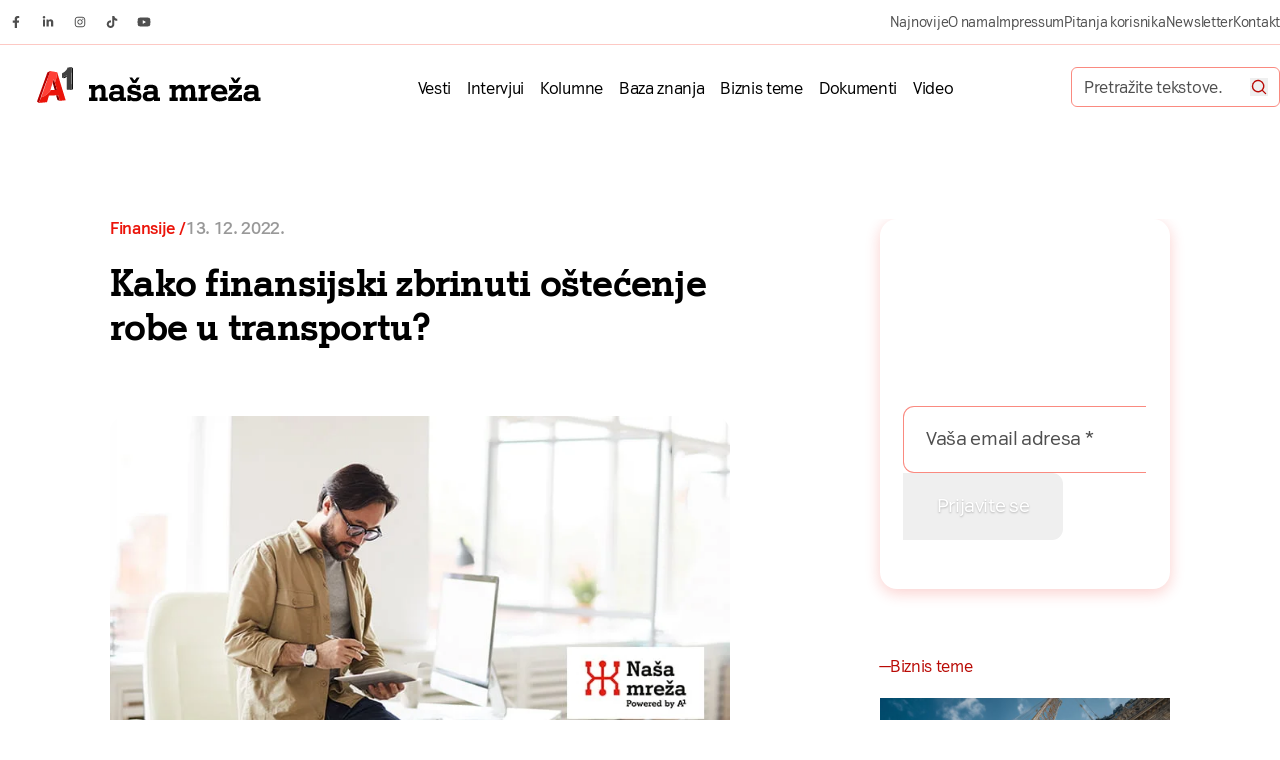

--- FILE ---
content_type: text/html; charset=UTF-8
request_url: https://nasamreza.rs/baza-znanja/finansije/kako-finansijski-zbrinuti-ostecenje-robe-u-transportu/
body_size: 74052
content:
<!DOCTYPE html><html lang="sr-RS" prefix="og: https://ogp.me/ns#" class="antialiased leading-normal scroll-smooth"><head><script data-no-optimize="1">var litespeed_docref=sessionStorage.getItem("litespeed_docref");litespeed_docref&&(Object.defineProperty(document,"referrer",{get:function(){return litespeed_docref}}),sessionStorage.removeItem("litespeed_docref"));</script> <meta charset="UTF-8"><meta name="viewport" content="width=device-width, initial-scale=1, maximum-scale=2.0"><link rel="profile" href="http://gmpg.org/xfn/11"><link rel="pingback" href="https://nasamreza.rs/wp/xmlrpc.php"><link rel="preload" href="https://nasamreza.rs/app/themes/nasa-mreza/assets/public/fonts/A1Sans-Regular.woff2" as="font" type="font/woff2" crossorigin><link rel="preload" href="https://nasamreza.rs/app/themes/nasa-mreza/assets/public/fonts/A1Sans-Bold.woff2" as="font" type="font/woff2" crossorigin>
 <script data-cfasync="false" data-pagespeed-no-defer>var gtm4wp_datalayer_name = "dataLayer";
	var dataLayer = dataLayer || [];</script> <title>Kako finansijski zbrinuti oštećenje robe u transportu?</title><meta name="description" content="Ukoliko ključni proizvod poslovanja štitite nadom da mu se ništa ne može desiti prilikom transporta, onda to sigurno nije najbolji način kojim možete da obezbedite stub svog poslovanja."/><meta name="robots" content="follow, index, max-snippet:-1, max-video-preview:-1, max-image-preview:large"/><link rel="canonical" href="https://nasamreza.rs/baza-znanja/finansije/kako-finansijski-zbrinuti-ostecenje-robe-u-transportu/" /><meta property="og:locale" content="sr_RS" /><meta property="og:type" content="article" /><meta property="og:title" content="Kako finansijski zbrinuti oštećenje robe u transportu?" /><meta property="og:description" content="Ukoliko ključni proizvod poslovanja štitite nadom da mu se ništa ne može desiti prilikom transporta, onda to sigurno nije najbolji način kojim možete da obezbedite stub svog poslovanja." /><meta property="og:url" content="https://nasamreza.rs/baza-znanja/finansije/kako-finansijski-zbrinuti-ostecenje-robe-u-transportu/" /><meta property="og:site_name" content="Naša mreža" /><meta property="article:publisher" content="https://www.facebook.com/nasamreza.rs/" /><meta property="og:updated_time" content="2023-04-29T21:17:37+02:00" /><meta property="og:image" content="https://nasamreza.rs/app/uploads/2023/04/801ziz9B.jpg" /><meta property="og:image:secure_url" content="https://nasamreza.rs/app/uploads/2023/04/801ziz9B.jpg" /><meta property="og:image:width" content="768" /><meta property="og:image:height" content="400" /><meta property="og:image:alt" content="Kako finansijski zbrinuti oštećenje robe u transportu?" /><meta property="og:image:type" content="image/jpeg" /><meta property="article:published_time" content="2022-12-13T10:32:00+01:00" /><meta property="article:modified_time" content="2023-04-29T21:17:37+02:00" /><meta name="twitter:card" content="summary_large_image" /><meta name="twitter:title" content="Kako finansijski zbrinuti oštećenje robe u transportu?" /><meta name="twitter:description" content="Ukoliko ključni proizvod poslovanja štitite nadom da mu se ništa ne može desiti prilikom transporta, onda to sigurno nije najbolji način kojim možete da obezbedite stub svog poslovanja." /><meta name="twitter:image" content="https://nasamreza.rs/app/uploads/2023/04/801ziz9B.jpg" /><meta name="twitter:label1" content="Time to read" /><meta name="twitter:data1" content="2 minutes" /> <script type="application/ld+json" class="rank-math-schema">{"@context":"https://schema.org","@graph":[{"@type":["Person","Organization"],"@id":"https://nasamreza.rs/#person","name":"Na\u0161a mre\u017ea","sameAs":["https://www.facebook.com/nasamreza.rs/"],"logo":{"@type":"ImageObject","@id":"https://nasamreza.rs/#logo","url":"https://nasamreza.rs/app/uploads/2023/03/nasa-mreza-logo.svg","contentUrl":"https://nasamreza.rs/app/uploads/2023/03/nasa-mreza-logo.svg","caption":"Na\u0161a mre\u017ea","inLanguage":"sr-RS"},"image":{"@type":"ImageObject","@id":"https://nasamreza.rs/#logo","url":"https://nasamreza.rs/app/uploads/2023/03/nasa-mreza-logo.svg","contentUrl":"https://nasamreza.rs/app/uploads/2023/03/nasa-mreza-logo.svg","caption":"Na\u0161a mre\u017ea","inLanguage":"sr-RS"}},{"@type":"WebSite","@id":"https://nasamreza.rs/#website","url":"https://nasamreza.rs","name":"Na\u0161a mre\u017ea","publisher":{"@id":"https://nasamreza.rs/#person"},"inLanguage":"sr-RS"},{"@type":"ImageObject","@id":"https://nasamreza.rs/app/uploads/2023/04/801ziz9B.jpg","url":"https://nasamreza.rs/app/uploads/2023/04/801ziz9B.jpg","width":"768","height":"400","inLanguage":"sr-RS"},{"@type":"WebPage","@id":"https://nasamreza.rs/baza-znanja/finansije/kako-finansijski-zbrinuti-ostecenje-robe-u-transportu/#webpage","url":"https://nasamreza.rs/baza-znanja/finansije/kako-finansijski-zbrinuti-ostecenje-robe-u-transportu/","name":"Kako finansijski zbrinuti o\u0161te\u0107enje robe u transportu?","datePublished":"2022-12-13T10:32:00+01:00","dateModified":"2023-04-29T21:17:37+02:00","isPartOf":{"@id":"https://nasamreza.rs/#website"},"primaryImageOfPage":{"@id":"https://nasamreza.rs/app/uploads/2023/04/801ziz9B.jpg"},"inLanguage":"sr-RS"},{"@type":"Person","@id":"https://nasamreza.rs/baza-znanja/finansije/kako-finansijski-zbrinuti-ostecenje-robe-u-transportu/#author","image":{"@type":"ImageObject","@id":"https://nasamreza.rs/app/litespeed/avatar/23494c9101089ad44ae88ce9d2f56aac.jpg?ver=1768218039","url":"https://nasamreza.rs/app/litespeed/avatar/23494c9101089ad44ae88ce9d2f56aac.jpg?ver=1768218039","inLanguage":"sr-RS"}},{"@type":"Article","headline":"Kako finansijski zbrinuti o\u0161te\u0107enje robe u transportu?","datePublished":"2022-12-13T10:32:00+01:00","dateModified":"2023-04-29T21:17:37+02:00","articleSection":"Finansije","author":{"@id":"https://nasamreza.rs/baza-znanja/finansije/kako-finansijski-zbrinuti-ostecenje-robe-u-transportu/#author"},"publisher":{"@id":"https://nasamreza.rs/#person"},"description":"Ukoliko klju\u010dni proizvod poslovanja \u0161titite nadom da mu se ni\u0161ta ne mo\u017ee desiti prilikom transporta, onda to sigurno nije najbolji na\u010din kojim mo\u017eete da obezbedite stub svog poslovanja.","name":"Kako finansijski zbrinuti o\u0161te\u0107enje robe u transportu?","@id":"https://nasamreza.rs/baza-znanja/finansije/kako-finansijski-zbrinuti-ostecenje-robe-u-transportu/#richSnippet","isPartOf":{"@id":"https://nasamreza.rs/baza-znanja/finansije/kako-finansijski-zbrinuti-ostecenje-robe-u-transportu/#webpage"},"image":{"@id":"https://nasamreza.rs/app/uploads/2023/04/801ziz9B.jpg"},"inLanguage":"sr-RS","mainEntityOfPage":{"@id":"https://nasamreza.rs/baza-znanja/finansije/kako-finansijski-zbrinuti-ostecenje-robe-u-transportu/#webpage"}}]}</script> <link rel="alternate" type="application/rss+xml" title="Naša mreža &raquo; dovod" href="https://nasamreza.rs/feed/" /><link rel="alternate" type="application/rss+xml" title="Naša mreža &raquo; dovod komentara" href="https://nasamreza.rs/comments/feed/" /><link rel="alternate" title="oEmbed (JSON)" type="application/json+oembed" href="https://nasamreza.rs/wp-json/oembed/1.0/embed?url=https%3A%2F%2Fnasamreza.rs%2Fbaza-znanja%2Ffinansije%2Fkako-finansijski-zbrinuti-ostecenje-robe-u-transportu%2F" /><link rel="alternate" title="oEmbed (XML)" type="text/xml+oembed" href="https://nasamreza.rs/wp-json/oembed/1.0/embed?url=https%3A%2F%2Fnasamreza.rs%2Fbaza-znanja%2Ffinansije%2Fkako-finansijski-zbrinuti-ostecenje-robe-u-transportu%2F&#038;format=xml" /><style id='wp-img-auto-sizes-contain-inline-css'>img:is([sizes=auto i],[sizes^="auto," i]){contain-intrinsic-size:3000px 1500px}
/*# sourceURL=wp-img-auto-sizes-contain-inline-css */</style><style id="litespeed-ccss">img:is([sizes="auto"i],[sizes^="auto,"i]){contain-intrinsic-size:3000px 1500px}ul{box-sizing:border-box}:root{--wp--preset--font-size--normal:16px;--wp--preset--font-size--huge:42px}:root{--wp-admin-theme-color:#3858e9;--wp-admin-theme-color--rgb:56,88,233;--wp-admin-theme-color-darker-10:#2145e6;--wp-admin-theme-color-darker-10--rgb:33,69,230;--wp-admin-theme-color-darker-20:#183ad6;--wp-admin-theme-color-darker-20--rgb:24,58,214;--wp-admin-border-width-focus:2px}:root{--wp-admin-theme-color:#007cba;--wp-admin-theme-color--rgb:0,124,186;--wp-admin-theme-color-darker-10:#006ba1;--wp-admin-theme-color-darker-10--rgb:0,107,161;--wp-admin-theme-color-darker-20:#005a87;--wp-admin-theme-color-darker-20--rgb:0,90,135;--wp-admin-border-width-focus:2px;--wp-block-synced-color:#7a00df;--wp-block-synced-color--rgb:122,0,223;--wp-bound-block-color:var(--wp-block-synced-color)}:root{--wp-admin-theme-color:#007cba;--wp-admin-theme-color--rgb:0,124,186;--wp-admin-theme-color-darker-10:#006ba1;--wp-admin-theme-color-darker-10--rgb:0,107,161;--wp-admin-theme-color-darker-20:#005a87;--wp-admin-theme-color-darker-20--rgb:0,90,135;--wp-admin-border-width-focus:2px;--wp-block-synced-color:#7a00df;--wp-block-synced-color--rgb:122,0,223;--wp-bound-block-color:var(--wp-block-synced-color)}:root{--wp--preset--aspect-ratio--square:1;--wp--preset--aspect-ratio--4-3:4/3;--wp--preset--aspect-ratio--3-4:3/4;--wp--preset--aspect-ratio--3-2:3/2;--wp--preset--aspect-ratio--2-3:2/3;--wp--preset--aspect-ratio--16-9:16/9;--wp--preset--aspect-ratio--9-16:9/16;--wp--preset--color--black:#000000;--wp--preset--color--cyan-bluish-gray:#abb8c3;--wp--preset--color--white:#ffffff;--wp--preset--color--pale-pink:#f78da7;--wp--preset--color--vivid-red:#cf2e2e;--wp--preset--color--luminous-vivid-orange:#ff6900;--wp--preset--color--luminous-vivid-amber:#fcb900;--wp--preset--color--light-green-cyan:#7bdcb5;--wp--preset--color--vivid-green-cyan:#00d084;--wp--preset--color--pale-cyan-blue:#8ed1fc;--wp--preset--color--vivid-cyan-blue:#0693e3;--wp--preset--color--vivid-purple:#9b51e0;--wp--preset--gradient--vivid-cyan-blue-to-vivid-purple:linear-gradient(135deg,rgba(6,147,227,1) 0%,rgb(155,81,224) 100%);--wp--preset--gradient--light-green-cyan-to-vivid-green-cyan:linear-gradient(135deg,rgb(122,220,180) 0%,rgb(0,208,130) 100%);--wp--preset--gradient--luminous-vivid-amber-to-luminous-vivid-orange:linear-gradient(135deg,rgba(252,185,0,1) 0%,rgba(255,105,0,1) 100%);--wp--preset--gradient--luminous-vivid-orange-to-vivid-red:linear-gradient(135deg,rgba(255,105,0,1) 0%,rgb(207,46,46) 100%);--wp--preset--gradient--very-light-gray-to-cyan-bluish-gray:linear-gradient(135deg,rgb(238,238,238) 0%,rgb(169,184,195) 100%);--wp--preset--gradient--cool-to-warm-spectrum:linear-gradient(135deg,rgb(74,234,220) 0%,rgb(151,120,209) 20%,rgb(207,42,186) 40%,rgb(238,44,130) 60%,rgb(251,105,98) 80%,rgb(254,248,76) 100%);--wp--preset--gradient--blush-light-purple:linear-gradient(135deg,rgb(255,206,236) 0%,rgb(152,150,240) 100%);--wp--preset--gradient--blush-bordeaux:linear-gradient(135deg,rgb(254,205,165) 0%,rgb(254,45,45) 50%,rgb(107,0,62) 100%);--wp--preset--gradient--luminous-dusk:linear-gradient(135deg,rgb(255,203,112) 0%,rgb(199,81,192) 50%,rgb(65,88,208) 100%);--wp--preset--gradient--pale-ocean:linear-gradient(135deg,rgb(255,245,203) 0%,rgb(182,227,212) 50%,rgb(51,167,181) 100%);--wp--preset--gradient--electric-grass:linear-gradient(135deg,rgb(202,248,128) 0%,rgb(113,206,126) 100%);--wp--preset--gradient--midnight:linear-gradient(135deg,rgb(2,3,129) 0%,rgb(40,116,252) 100%);--wp--preset--font-size--small:13px;--wp--preset--font-size--medium:20px;--wp--preset--font-size--large:36px;--wp--preset--font-size--x-large:42px;--wp--preset--spacing--20:0.44rem;--wp--preset--spacing--30:0.67rem;--wp--preset--spacing--40:1rem;--wp--preset--spacing--50:1.5rem;--wp--preset--spacing--60:2.25rem;--wp--preset--spacing--70:3.38rem;--wp--preset--spacing--80:5.06rem;--wp--preset--shadow--natural:6px 6px 9px rgba(0, 0, 0, 0.2);--wp--preset--shadow--deep:12px 12px 50px rgba(0, 0, 0, 0.4);--wp--preset--shadow--sharp:6px 6px 0px rgba(0, 0, 0, 0.2);--wp--preset--shadow--outlined:6px 6px 0px -3px rgba(255, 255, 255, 1), 6px 6px rgba(0, 0, 0, 1);--wp--preset--shadow--crisp:6px 6px 0px rgba(0, 0, 0, 1)}:root{--grid-max-width:93rem;--grid-gutter:clamp(1.13rem,calc(0.66rem + 2.34vw),3rem);--grid-columns:12}form.mailpoet_form{--tw-drop-shadow:drop-shadow(0px 4px 12px rgba(0,0,0,.1));align-items:center;display:flex;filter:var(--tw-blur) var(--tw-brightness) var(--tw-contrast) var(--tw-grayscale) var(--tw-hue-rotate) var(--tw-invert) var(--tw-saturate) var(--tw-sepia) var(--tw-drop-shadow);flex-direction:column;flex-wrap:wrap;justify-content:space-between;padding:0!important;width:100%}@media (min-width:768px){form.mailpoet_form{flex-direction:row}}form.mailpoet_form .mailpoet_paragraph{display:inline-flex;flex:1 1 0%;line-height:1!important;margin:0!important;width:100%}@media (min-width:768px){form.mailpoet_form .mailpoet_paragraph{flex-grow:1;width:auto}}form.mailpoet_form .mailpoet_text{--tw-border-opacity:1;border-color:rgb(250 138 128/var(--tw-border-opacity,1));letter-spacing:-.02em;max-width:100%!important;padding:0 clamp(1.13rem,calc(1.03rem + .47vw),1.5rem)!important;width:100%!important}form.mailpoet_form .mailpoet_text::-moz-placeholder{--tw-placeholder-opacity:1;color:rgb(79 79 79/var(--tw-placeholder-opacity,1))}@media (min-width:768px){form.mailpoet_form .mailpoet_text{border-bottom-right-radius:0!important;border-right-width:0!important;border-top-right-radius:0!important}}form.mailpoet_form .mailpoet_submit{--tw-gradient-from:#ffbf00 var(--tw-gradient-from-position);--tw-gradient-to:rgba(255,191,0,0) var(--tw-gradient-to-position);--tw-gradient-stops:var(--tw-gradient-from),var(--tw-gradient-to);--tw-gradient-to:#f50 var(--tw-gradient-to-position);--tw-text-opacity:1;background-image:linear-gradient(to bottom,var(--tw-gradient-stops));border-bottom-left-radius:.6875rem;border-bottom-right-radius:.6875rem;border-top-left-radius:.6875rem;border-top-right-radius:.6875rem;border-width:0;color:rgb(255 255 255/var(--tw-text-opacity,1));font-size:clamp(1rem,calc(.94rem + .31vw),1.25rem);height:4.1875rem;letter-spacing:-.02em;line-height:1.5;padding-left:2.125rem!important;padding-right:2.125rem!important;text-shadow:0 1px 2px rgb(0 0 0/.25);width:100%}@media (min-width:768px){form.mailpoet_form .mailpoet_submit{border-bottom-left-radius:0;border-top-left-radius:0;max-width:10.5rem;width:auto}}form.mailpoet_form .mailpoet_message{font-size:clamp(.89rem,calc(.85rem + .19vw),1.04rem);line-height:1.2;margin-top:1rem!important;padding-left:clamp(1.13rem,calc(1.03rem + .47vw),1.5rem)!important;width:100%}:is(.block-newsletter form.mailpoet_form) .mailpoet_submit,:is(.block-newsletter form.mailpoet_form) .mailpoet_text{height:4.75rem}:is(.block-newsletter form.mailpoet_form) .mailpoet_text{font-size:clamp(1.13rem,calc(1.03rem + .47vw),1.5rem);line-height:1.5}.block-newsletter-widget form.mailpoet_form{display:block}:is(.block-newsletter-widget form.mailpoet_form) .mailpoet_paragraph{display:block;position:relative;width:100%}:is(.block-newsletter-widget form.mailpoet_form) .mailpoet_text{border-radius:.6875rem!important;font-size:clamp(1rem,calc(.94rem + .31vw),1.25rem)!important;height:3.5625rem;line-height:1.5!important;padding-left:clamp(.88rem,calc(.81rem + .31vw),1.13rem)!important;padding-right:clamp(.88rem,calc(.81rem + .31vw),1.13rem)!important}:is(.block-newsletter-widget form.mailpoet_form) .mailpoet_submit{border-radius:.6875rem;height:3.5625rem;max-width:100%;padding-left:clamp(1.69rem,calc(1.55rem + .7vw),2.25rem)!important;padding-right:clamp(1.69rem,calc(1.55rem + .7vw),2.25rem)!important;width:100%}.post-loop .post-loop-featured-image{margin-bottom:clamp(.88rem,calc(.81rem + .31vw),1.13rem)}:is(.post-loop .post-loop-featured-image) img{border-radius:1.0625rem;height:100%;-o-object-fit:cover;object-fit:cover}.widget:is(.post-loop.biznis-tema,.post-loop.baza-znanja,.post-loop.post) .post-loop-featured-image{margin-bottom:clamp(.56rem,calc(.52rem + .23vw),.75rem);overflow:hidden}.widget h2.widgettitle{--tw-text-opacity:1;color:rgb(0 0 0/var(--tw-text-opacity,1));font-size:clamp(.89rem,calc(.85rem + .19vw),1.04rem);font-weight:700;letter-spacing:-.02em;line-height:1.2;margin-bottom:clamp(.88rem,calc(.81rem + .31vw),1.13rem)}.sidebar h2.widgettitle{display:flex}.sidebar h2.widgettitle{--tw-text-opacity:1;align-items:center;color:rgb(185 10 5/var(--tw-text-opacity,1));-moz-column-gap:.25rem;column-gap:.25rem;font-size:clamp(.89rem,calc(.85rem + .19vw),1.04rem);font-weight:400;letter-spacing:-.02em;line-height:1.2;margin-bottom:clamp(1.13rem,calc(1.03rem + .47vw),1.5rem)}.sidebar h2.widgettitle:before{--tw-content:"—";content:var(--tw-content);display:inline-flex}header .custom-logo{height:2rem;width:auto}@media (min-width:1024px){header .custom-logo{height:2.5rem;width:100%}}[x-cloak]{display:none!important}*,:after,:before{--tw-border-spacing-x:0;--tw-border-spacing-y:0;--tw-translate-x:0;--tw-translate-y:0;--tw-rotate:0;--tw-skew-x:0;--tw-skew-y:0;--tw-scale-x:1;--tw-scale-y:1;--tw-pan-x:;--tw-pan-y:;--tw-pinch-zoom:;--tw-scroll-snap-strictness:proximity;--tw-gradient-from-position:;--tw-gradient-via-position:;--tw-gradient-to-position:;--tw-ordinal:;--tw-slashed-zero:;--tw-numeric-figure:;--tw-numeric-spacing:;--tw-numeric-fraction:;--tw-ring-inset:;--tw-ring-offset-width:0px;--tw-ring-offset-color:#fff;--tw-ring-color:rgba(59,130,246,.5);--tw-ring-offset-shadow:0 0 #0000;--tw-ring-shadow:0 0 #0000;--tw-shadow:0 0 #0000;--tw-shadow-colored:0 0 #0000;--tw-blur:;--tw-brightness:;--tw-contrast:;--tw-grayscale:;--tw-hue-rotate:;--tw-invert:;--tw-saturate:;--tw-sepia:;--tw-drop-shadow:;--tw-backdrop-blur:;--tw-backdrop-brightness:;--tw-backdrop-contrast:;--tw-backdrop-grayscale:;--tw-backdrop-hue-rotate:;--tw-backdrop-invert:;--tw-backdrop-opacity:;--tw-backdrop-saturate:;--tw-backdrop-sepia:;--tw-contain-size:;--tw-contain-layout:;--tw-contain-paint:;--tw-contain-style:}::backdrop{--tw-border-spacing-x:0;--tw-border-spacing-y:0;--tw-translate-x:0;--tw-translate-y:0;--tw-rotate:0;--tw-skew-x:0;--tw-skew-y:0;--tw-scale-x:1;--tw-scale-y:1;--tw-pan-x:;--tw-pan-y:;--tw-pinch-zoom:;--tw-scroll-snap-strictness:proximity;--tw-gradient-from-position:;--tw-gradient-via-position:;--tw-gradient-to-position:;--tw-ordinal:;--tw-slashed-zero:;--tw-numeric-figure:;--tw-numeric-spacing:;--tw-numeric-fraction:;--tw-ring-inset:;--tw-ring-offset-width:0px;--tw-ring-offset-color:#fff;--tw-ring-color:rgba(59,130,246,.5);--tw-ring-offset-shadow:0 0 #0000;--tw-ring-shadow:0 0 #0000;--tw-shadow:0 0 #0000;--tw-shadow-colored:0 0 #0000;--tw-blur:;--tw-brightness:;--tw-contrast:;--tw-grayscale:;--tw-hue-rotate:;--tw-invert:;--tw-saturate:;--tw-sepia:;--tw-drop-shadow:;--tw-backdrop-blur:;--tw-backdrop-brightness:;--tw-backdrop-contrast:;--tw-backdrop-grayscale:;--tw-backdrop-hue-rotate:;--tw-backdrop-invert:;--tw-backdrop-opacity:;--tw-backdrop-saturate:;--tw-backdrop-sepia:;--tw-contain-size:;--tw-contain-layout:;--tw-contain-paint:;--tw-contain-style:}*,:after,:before{border:0 solid #e5e7eb;box-sizing:border-box}:after,:before{--tw-content:""}:host,html{-webkit-text-size-adjust:100%;font-feature-settings:normal;font-family:A1 Sans,ui-sans-serif,system-ui,sans-serif,Apple Color Emoji,Segoe UI Emoji,Segoe UI Symbol,Noto Color Emoji;font-variation-settings:normal;line-height:1.5;-moz-tab-size:4;-o-tab-size:4;tab-size:4}body{line-height:inherit;margin:0}h1,h2{font-size:inherit;font-weight:inherit}a{color:inherit;text-decoration:inherit}button,input{font-feature-settings:inherit;color:inherit;font-family:inherit;font-size:100%;font-variation-settings:inherit;font-weight:inherit;letter-spacing:inherit;line-height:inherit;margin:0;padding:0}button{text-transform:none}button,input:where([type=submit]){-webkit-appearance:button;background-color:#fff0;background-image:none}:-moz-focusring{outline:auto}:-moz-ui-invalid{box-shadow:none}::-webkit-inner-spin-button,::-webkit-outer-spin-button{height:auto}[type=search]{-webkit-appearance:textfield;outline-offset:-2px}::-webkit-search-decoration{-webkit-appearance:none}::-webkit-file-upload-button{-webkit-appearance:button;font:inherit}h1,h2,p{margin:0}ul{list-style:none;margin:0;padding:0}input::-moz-placeholder{color:#9ca3af;opacity:1}img,svg{display:block;vertical-align:middle}img{height:auto;max-width:100%}[type=email],[type=search]{--tw-shadow:0 0 #0000;-webkit-appearance:none;-moz-appearance:none;appearance:none;background-color:#fff;border-color:#6b7280;border-radius:0;border-width:1px;font-size:1rem;line-height:1.5rem;padding:.5rem .75rem}input::-moz-placeholder{color:#6b7280;opacity:1}::-webkit-datetime-edit-fields-wrapper{padding:0}::-webkit-date-and-time-value{min-height:1.5em;text-align:inherit}::-webkit-datetime-edit{display:inline-flex}::-webkit-datetime-edit,::-webkit-datetime-edit-day-field,::-webkit-datetime-edit-hour-field,::-webkit-datetime-edit-meridiem-field,::-webkit-datetime-edit-millisecond-field,::-webkit-datetime-edit-minute-field,::-webkit-datetime-edit-month-field,::-webkit-datetime-edit-second-field,::-webkit-datetime-edit-year-field{padding-bottom:0;padding-top:0}.container{width:100%}@media (min-width:640px){.container{max-width:640px}}@media (min-width:768px){.container{max-width:768px}}@media (min-width:1024px){.container{max-width:1024px}}@media (min-width:1280px){.container{max-width:1280px}}@media (min-width:1536px){.container{max-width:1536px}}.prose{color:#333;max-width:65ch}.prose :where(p):not(:where([class~=not-prose],[class~=not-prose] *)){letter-spacing:-.02em;margin-bottom:clamp(1.69rem,calc(1.55rem + .7vw),2.25rem);margin-top:clamp(1.69rem,calc(1.55rem + .7vw),2.25rem)}.prose{--tw-prose-body:#374151;--tw-prose-headings:#111827;--tw-prose-lead:#4b5563;--tw-prose-links:#111827;--tw-prose-bold:#111827;--tw-prose-counters:#6b7280;--tw-prose-bullets:#d1d5db;--tw-prose-hr:#e5e7eb;--tw-prose-quotes:#111827;--tw-prose-quote-borders:#e5e7eb;--tw-prose-captions:#6b7280;--tw-prose-kbd:#111827;--tw-prose-kbd-shadows:17 24 39;--tw-prose-code:#111827;--tw-prose-pre-code:#e5e7eb;--tw-prose-pre-bg:#1f2937;--tw-prose-th-borders:#d1d5db;--tw-prose-td-borders:#e5e7eb;--tw-prose-invert-body:#d1d5db;--tw-prose-invert-headings:#fff;--tw-prose-invert-lead:#9ca3af;--tw-prose-invert-links:#fff;--tw-prose-invert-bold:#fff;--tw-prose-invert-counters:#9ca3af;--tw-prose-invert-bullets:#4b5563;--tw-prose-invert-hr:#374151;--tw-prose-invert-quotes:#f3f4f6;--tw-prose-invert-quote-borders:#374151;--tw-prose-invert-captions:#9ca3af;--tw-prose-invert-kbd:#fff;--tw-prose-invert-kbd-shadows:255 255 255;--tw-prose-invert-code:#fff;--tw-prose-invert-pre-code:#d1d5db;--tw-prose-invert-pre-bg:rgba(0,0,0,.5);--tw-prose-invert-th-borders:#4b5563;--tw-prose-invert-td-borders:#374151;font-size:clamp(1.13rem,calc(1.03rem + .47vw),1.5rem);line-height:1.5}.prose :where(.prose>:first-child):not(:where([class~=not-prose],[class~=not-prose] *)){margin-top:0}label{--tw-text-opacity:1;color:rgb(0 0 0/var(--tw-text-opacity,1));font-size:clamp(1rem,calc(.94rem + .31vw),1.25rem);letter-spacing:-.02em;line-height:1.5;line-height:1.25rem}[type=email],[type=search]{--tw-border-opacity:1;--tw-text-opacity:1;border-color:rgb(153 153 153/var(--tw-border-opacity,1));border-radius:.6875rem;color:rgb(79 79 79/var(--tw-text-opacity,1));display:inline-flex;font-size:clamp(1rem,calc(.94rem + .31vw),1.25rem);height:4.1875rem;line-height:1.5;padding:0 2.125rem;width:100%}[type=email]::-moz-placeholder,[type=search]::-moz-placeholder{--tw-text-opacity:1;color:rgb(153 153 153/var(--tw-text-opacity,1))}.primary-header-menu{align-items:center;-moz-column-gap:.125rem;column-gap:.125rem;display:none}@media (min-width:1024px){.primary-header-menu{display:flex}}.primary-header-menu>.menu-item{display:inline-flex}.primary-header-menu .menu-item a{border-radius:.375rem;font-size:clamp(.89rem,calc(.85rem + .19vw),1.04rem);letter-spacing:-.02em;line-height:1.2;padding:.375rem .5rem .25rem}:is(.primary-header-menu>.menu-item-has-children)>a{align-items:center;-moz-column-gap:.25rem;column-gap:.25rem;display:inline-flex;justify-content:space-between;position:relative}:is(.primary-header-menu>.menu-item-has-children)>a:after{--tw-content:"";background-image:url([data-uri]);background-position:50%;background-repeat:no-repeat;content:var(--tw-content);height:1rem;width:1rem}.primary-header-menu .sub-menu{--tw-border-opacity:1;align-items:center;backface-visibility:hidden;border-bottom-width:1px;border-color:rgb(253 201 196/var(--tw-border-opacity,1));display:flex;justify-content:center;left:0;margin-left:auto;margin-right:auto;max-width:100%;opacity:0;padding-bottom:1.0625rem;padding-left:var(--grid-gutter);padding-right:var(--grid-gutter);padding-top:1.0625rem;position:absolute;right:0;top:100%;visibility:hidden}.primary-header-menu .sub-menu:before{--tw-bg-opacity:1;background-color:rgb(255 255 255/var(--tw-bg-opacity,1));height:100%;top:0;z-index:0}.primary-header-menu .sub-menu:after,.primary-header-menu .sub-menu:before{--tw-content:"";content:var(--tw-content);left:0;position:absolute;width:100%}.primary-header-menu .sub-menu:after{bottom:100%;display:none;height:1.75rem}:is(.primary-header-menu .sub-menu)>li{position:relative;z-index:10}.top-header-menu{align-items:center;-moz-column-gap:1rem;column-gap:1rem;display:flex;justify-content:flex-end}.top-header-menu a{--tw-text-opacity:1;color:rgb(79 79 79/var(--tw-text-opacity,1));font-size:clamp(.79rem,calc(.77rem + .1vw),.87rem);letter-spacing:-.02em;line-height:1.2}.primary-header-menu-mobile{--tw-text-opacity:1;color:rgb(0 0 0/var(--tw-text-opacity,1));font-size:clamp(.89rem,calc(.85rem + .19vw),1.04rem);letter-spacing:-.02em;line-height:1.2}.primary-header-menu-mobile>.menu-item a{align-items:center;border-radius:.375rem;display:flex;height:3.125rem;justify-content:space-between;padding-left:clamp(.56rem,calc(.52rem + .23vw),.75rem);padding-right:clamp(.56rem,calc(.52rem + .23vw),.75rem)}:is(.primary-header-menu-mobile>.menu-item-has-children)>a:after{--tw-content:"";background-image:url([data-uri]);background-position:50%;background-repeat:no-repeat;content:var(--tw-content);height:1rem;width:1rem}.primary-header-menu-mobile .sub-menu{display:none}:is(.primary-header-menu-mobile .sub-menu) a{align-items:center;border-radius:.375rem;display:flex;height:2.625rem;justify-content:space-between;padding-left:clamp(.88rem,calc(.81rem + .31vw),1.13rem);padding-right:clamp(.88rem,calc(.81rem + .31vw),1.13rem)}.top-header-menu-mobile{--tw-text-opacity:1;color:rgb(79 79 79/var(--tw-text-opacity,1));display:flex;flex-direction:column;font-size:clamp(.79rem,calc(.77rem + .1vw),.87rem);letter-spacing:-.02em;line-height:1.2;margin-bottom:clamp(1.69rem,calc(1.55rem + .7vw),2.25rem);margin-top:clamp(1.69rem,calc(1.55rem + .7vw),2.25rem);row-gap:clamp(.88rem,calc(.81rem + .31vw),1.13rem)}.sr-only{clip:rect(0,0,0,0);border-width:0;height:1px;margin:-1px;overflow:hidden;padding:0;position:absolute;white-space:nowrap;width:1px}.fixed{position:fixed}.absolute{position:absolute}.relative{position:relative}.sticky{position:sticky}.bottom-0{bottom:0}.left-0{left:0}.right-0{right:0}.right-3{right:.75rem}.top-0{top:0}.top-1\/2{top:50%}.top-\[3\.8125rem\]{top:3.8125rem}.z-20{z-index:20}.z-50{z-index:50}.col-span-12{grid-column:span 12/span 12}.mb-2xs{margin-bottom:clamp(.56rem,calc(.52rem + .23vw),.75rem)}.mb-l{margin-bottom:clamp(2.25rem,calc(2.06rem + .94vw),3rem)}.mb-m{margin-bottom:clamp(1.69rem,calc(1.55rem + .7vw),2.25rem)}.mb-s{margin-bottom:clamp(1.13rem,calc(1.03rem + .47vw),1.5rem)}.mb-xl{margin-bottom:clamp(3.38rem,calc(3.09rem + 1.41vw),4.5rem)}.flex{display:flex}.inline-flex{display:inline-flex}.grid{display:grid}.hidden{display:none}.h-10{height:2.5rem}.h-3{height:.75rem}.h-4{height:1rem}.h-8{height:2rem}.h-\[1\.125rem\]{height:1.125rem}.h-full{height:100%}.w-10{width:2.5rem}.w-8{width:2rem}.w-\[1\.125rem\]{width:1.125rem}.w-auto{width:auto}.w-full{width:100%}.max-w-full{max-width:100%}.-translate-y-1\/2{transform:translate(var(--tw-translate-x),var(--tw-translate-y)) rotate(var(--tw-rotate)) skewX(var(--tw-skew-x)) skewY(var(--tw-skew-y)) scaleX(var(--tw-scale-x)) scaleY(var(--tw-scale-y))}.-translate-y-1\/2{--tw-translate-y:-50%}.grid-cols-12{grid-template-columns:repeat(12,minmax(0,1fr))}.flex-col{flex-direction:column}.items-center{align-items:center}.justify-center{justify-content:center}.justify-between{justify-content:space-between}.gap-x-1{-moz-column-gap:.25rem;column-gap:.25rem}.gap-y-m{row-gap:clamp(1.69rem,calc(1.55rem + .7vw),2.25rem)}.gap-y-xs{row-gap:clamp(.88rem,calc(.81rem + .31vw),1.13rem)}.overflow-y-auto{overflow-y:auto}.overflow-x-hidden{overflow-x:hidden}.scroll-smooth{scroll-behavior:smooth}.rounded-17{border-radius:1.0625rem}.rounded-full{border-radius:9999px}.rounded-md{border-radius:.375rem}.border-b{border-bottom-width:1px}.border-red-100{--tw-border-opacity:1;border-color:rgb(250 138 128/var(--tw-border-opacity,1))}.border-red-50{--tw-border-opacity:1;border-color:rgb(253 201 196/var(--tw-border-opacity,1))}.bg-red-400{--tw-bg-opacity:1;background-color:rgb(185 10 5/var(--tw-bg-opacity,1))}.bg-white{--tw-bg-opacity:1;background-color:rgb(255 255 255/var(--tw-bg-opacity,1))}.bg-gradient-to-b{background-image:linear-gradient(to bottom,var(--tw-gradient-stops))}.from-red-300{--tw-gradient-from:#eb140a var(--tw-gradient-from-position);--tw-gradient-to:rgba(235,20,10,0) var(--tw-gradient-to-position);--tw-gradient-stops:var(--tw-gradient-from),var(--tw-gradient-to)}.to-red-500{--tw-gradient-to:#820000 var(--tw-gradient-to-position)}.px-s{padding-left:clamp(1.13rem,calc(1.03rem + .47vw),1.5rem);padding-right:clamp(1.13rem,calc(1.03rem + .47vw),1.5rem)}.py-1\.5{padding-bottom:.375rem;padding-top:.375rem}.py-2xl{padding-bottom:clamp(4.5rem,calc(4.13rem + 1.88vw),6rem);padding-top:clamp(4.5rem,calc(4.13rem + 1.88vw),6rem)}.py-m{padding-bottom:clamp(1.69rem,calc(1.55rem + .7vw),2.25rem);padding-top:clamp(1.69rem,calc(1.55rem + .7vw),2.25rem)}.py-xs{padding-bottom:clamp(.88rem,calc(.81rem + .31vw),1.13rem);padding-top:clamp(.88rem,calc(.81rem + .31vw),1.13rem)}.pb-l{padding-bottom:clamp(2.25rem,calc(2.06rem + .94vw),3rem)}.pb-m{padding-bottom:clamp(1.69rem,calc(1.55rem + .7vw),2.25rem)}.pl-3{padding-left:.75rem}.pr-10{padding-right:2.5rem}.pt-s{padding-top:clamp(1.13rem,calc(1.03rem + .47vw),1.5rem)}.font-sans{font-family:A1 Sans,ui-sans-serif,system-ui,sans-serif,Apple Color Emoji,Segoe UI Emoji,Segoe UI Symbol,Noto Color Emoji}.font-serif{font-family:"A1 Serif",ui-serif,Georgia,Cambria,Times New Roman,Times,serif}.text-2xl{font-size:clamp(1.6rem,calc(1.35rem + 1.24vw),2.59rem);line-height:1.2}.text-lg{font-size:clamp(1.27rem,calc(1.13rem + .67vw),1.8rem);line-height:1.2}.text-sm{font-size:clamp(1rem,calc(.94rem + .31vw),1.25rem);line-height:1.5}.text-xs{font-size:clamp(.89rem,calc(.85rem + .19vw),1.04rem);line-height:1.2}.font-bold{font-weight:700}.leading-\[1\.2\]{line-height:1.2}.leading-normal{line-height:1.5}.-tracking-01{letter-spacing:-.01em}.tracking-tight{letter-spacing:-.02em}.text-black{--tw-text-opacity:1;color:rgb(0 0 0/var(--tw-text-opacity,1))}.text-grey-200{--tw-text-opacity:1;color:rgb(153 153 153/var(--tw-text-opacity,1))}.text-grey-300{--tw-text-opacity:1;color:rgb(79 79 79/var(--tw-text-opacity,1))}.text-red-300{--tw-text-opacity:1;color:rgb(235 20 10/var(--tw-text-opacity,1))}.text-red-400{--tw-text-opacity:1;color:rgb(185 10 5/var(--tw-text-opacity,1))}.text-white{--tw-text-opacity:1;color:rgb(255 255 255/var(--tw-text-opacity,1))}.antialiased{-webkit-font-smoothing:antialiased;-moz-osx-font-smoothing:grayscale}.shadow-newsletter{box-shadow:var(--tw-ring-offset-shadow,0 0 #0000),var(--tw-ring-shadow,0 0 #0000),var(--tw-shadow)}.shadow-newsletter{--tw-shadow:0px 4px 15px rgba(235,20,10,.2);--tw-shadow-colored:0px 4px 15px var(--tw-shadow-color)}.container{margin-inline:auto;max-width:var(--grid-max-width);padding-inline:calc(var(--grid-gutter) - 5px)}.grid{display:grid;gap:var(--grid-gutter)}.placeholder\:text-grey-300::-moz-placeholder{--tw-text-opacity:1;color:rgb(79 79 79/var(--tw-text-opacity,1))}.after\:ml-1:after{content:var(--tw-content);margin-left:.25rem}.after\:content-\[\'\/\'\]:after{--tw-content:"/";content:var(--tw-content)}@media (min-width:640px){.sm\:text-xs{font-size:clamp(.89rem,calc(.85rem + .19vw),1.04rem);line-height:1.2}}@media (min-width:768px){.md\:col-span-10{grid-column:span 10/span 10}.md\:col-start-2{grid-column-start:2}}@media (min-width:1024px){.lg\:col-span-3{grid-column:span 3/span 3}.lg\:col-span-6{grid-column:span 6/span 6}.lg\:col-start-2{grid-column-start:2}.lg\:col-start-9{grid-column-start:9}.lg\:block{display:block}.lg\:inline-flex{display:inline-flex}.lg\:hidden{display:none}.lg\:gap-y-m{row-gap:clamp(1.69rem,calc(1.55rem + .7vw),2.25rem)}.lg\:py-\[1\.375rem\]{padding-bottom:1.375rem;padding-top:1.375rem}}.mailpoet_form{position:relative}.container{overflow-x:hidden}.ai-viewports{--ai:1}.ai-viewport-3{display:none!important}.ai-viewport-2{display:none!important}@media (min-width:768px) and (max-width:979px){.ai-viewport-2{display:inherit!important}}@media (max-width:767px){.ai-viewport-3{display:inherit!important}}#mailpoet_form_1 .mailpoet_paragraph{line-height:20px;margin-bottom:20px}#mailpoet_form_1 .mailpoet_text{display:block}#mailpoet_form_1 .mailpoet_text{width:200px}#mailpoet_form_1 .mailpoet_form_loading{width:30px;text-align:center;line-height:normal}#mailpoet_form_1 .mailpoet_form_loading>span{width:5px;height:5px;background-color:#5b5b5b}#mailpoet_form_1{border-radius:0;text-align:left}#mailpoet_form_1 form.mailpoet_form{padding:20px}#mailpoet_form_1{width:100%}#mailpoet_form_1 .mailpoet_message{margin:0;padding:0 20px}@media (max-width:500px){#mailpoet_form_1{background-image:none}}#mailpoet_form_1 .mailpoet_paragraph{line-height:20px;margin-bottom:20px}#mailpoet_form_1 .mailpoet_text{display:block}#mailpoet_form_1 .mailpoet_text{width:200px}#mailpoet_form_1 .mailpoet_form_loading{width:30px;text-align:center;line-height:normal}#mailpoet_form_1 .mailpoet_form_loading>span{width:5px;height:5px;background-color:#5b5b5b}#mailpoet_form_1{border-radius:0;text-align:left}#mailpoet_form_1 form.mailpoet_form{padding:20px}#mailpoet_form_1{width:100%}#mailpoet_form_1 .mailpoet_message{margin:0;padding:0 20px}@media (max-width:500px){#mailpoet_form_1{background-image:none}}#mailpoet_form_1 .mailpoet_paragraph{line-height:20px;margin-bottom:20px}#mailpoet_form_1 .mailpoet_text{display:block}#mailpoet_form_1 .mailpoet_text{width:200px}#mailpoet_form_1 .mailpoet_form_loading{width:30px;text-align:center;line-height:normal}#mailpoet_form_1 .mailpoet_form_loading>span{width:5px;height:5px;background-color:#5b5b5b}#mailpoet_form_1{border-radius:0;text-align:left}#mailpoet_form_1 form.mailpoet_form{padding:20px}#mailpoet_form_1{width:100%}#mailpoet_form_1 .mailpoet_message{margin:0;padding:0 20px}@media (max-width:500px){#mailpoet_form_1{background-image:none}}@media screen and (max-width:499px){.mailpoet_form{box-sizing:border-box}}.mailpoet_form .mailpoet_submit,.mailpoet_form .mailpoet_paragraph,.mailpoet_form .mailpoet_text,.mailpoet_form .mailpoet_message{max-width:100%}@media screen and (max-width:499px){.mailpoet_form .mailpoet_submit,.mailpoet_form .mailpoet_paragraph,.mailpoet_form .mailpoet_text,.mailpoet_form .mailpoet_message{font-size:16px!important;line-height:1.4!important}}.mailpoet_form .mailpoet_submit{white-space:normal;word-wrap:break-word}.mailpoet_form_loading{display:none;text-align:center;width:30px}.mailpoet_form_loading>span{animation:mailpoet-bouncedelay 1.4s infinite ease-in-out both;background-color:#5b5b5b;border-radius:100%;display:inline-block;height:5px;width:5px}.mailpoet_form_loading .mailpoet_bounce1{animation-delay:-0.32s}.mailpoet_form_loading .mailpoet_bounce2{animation-delay:-0.16s;margin:0 7px}@keyframes mailpoet-bouncedelay{0%,80%,100%{transform:scale(0)}40%{transform:scale(1)}}.mailpoet_form .mailpoet_paragraph{margin-bottom:20px}.mailpoet_form_popup_overlay{background-color:#000;display:none;height:100%;left:0;margin:0;max-width:100%!important;opacity:.7;position:fixed;top:0;width:100%!important;z-index:100000}.mailpoet_message{clear:both}</style><link rel="preload" data-asynced="1" data-optimized="2" as="style" onload="this.onload=null;this.rel='stylesheet'" href="https://nasamreza.rs/app/litespeed/ucss/b829c73280d9a7b5b916d4966f9b08e0.css?ver=05acb" /><script type="litespeed/javascript">!function(a){"use strict";var b=function(b,c,d){function e(a){return h.body?a():void setTimeout(function(){e(a)})}function f(){i.addEventListener&&i.removeEventListener("load",f),i.media=d||"all"}var g,h=a.document,i=h.createElement("link");if(c)g=c;else{var j=(h.body||h.getElementsByTagName("head")[0]).childNodes;g=j[j.length-1]}var k=h.styleSheets;i.rel="stylesheet",i.href=b,i.media="only x",e(function(){g.parentNode.insertBefore(i,c?g:g.nextSibling)});var l=function(a){for(var b=i.href,c=k.length;c--;)if(k[c].href===b)return a();setTimeout(function(){l(a)})};return i.addEventListener&&i.addEventListener("load",f),i.onloadcssdefined=l,l(f),i};"undefined"!=typeof exports?exports.loadCSS=b:a.loadCSS=b}("undefined"!=typeof global?global:this);!function(a){if(a.loadCSS){var b=loadCSS.relpreload={};if(b.support=function(){try{return a.document.createElement("link").relList.supports("preload")}catch(b){return!1}},b.poly=function(){for(var b=a.document.getElementsByTagName("link"),c=0;c<b.length;c++){var d=b[c];"preload"===d.rel&&"style"===d.getAttribute("as")&&(a.loadCSS(d.href,d,d.getAttribute("media")),d.rel=null)}},!b.support()){b.poly();var c=a.setInterval(b.poly,300);a.addEventListener&&a.addEventListener("load",function(){b.poly(),a.clearInterval(c)}),a.attachEvent&&a.attachEvent("onload",function(){a.clearInterval(c)})}}}(this);</script><link rel="preload" as="image" href="https://nasamreza.rs/app/uploads/2023/03/nasa-mreza-logo.svg"><link rel="preload" as="image" href="https://nasamreza.rs/app/uploads/2023/04/801ziz9B.jpg.webp"><link rel="preload" as="image" href="https://nasamreza.rs/app/uploads/2023/03/nasa-mreza-logo.svg"><style id='global-styles-inline-css'>:root{--wp--preset--aspect-ratio--square: 1;--wp--preset--aspect-ratio--4-3: 4/3;--wp--preset--aspect-ratio--3-4: 3/4;--wp--preset--aspect-ratio--3-2: 3/2;--wp--preset--aspect-ratio--2-3: 2/3;--wp--preset--aspect-ratio--16-9: 16/9;--wp--preset--aspect-ratio--9-16: 9/16;--wp--preset--color--black: #000000;--wp--preset--color--cyan-bluish-gray: #abb8c3;--wp--preset--color--white: #ffffff;--wp--preset--color--pale-pink: #f78da7;--wp--preset--color--vivid-red: #cf2e2e;--wp--preset--color--luminous-vivid-orange: #ff6900;--wp--preset--color--luminous-vivid-amber: #fcb900;--wp--preset--color--light-green-cyan: #7bdcb5;--wp--preset--color--vivid-green-cyan: #00d084;--wp--preset--color--pale-cyan-blue: #8ed1fc;--wp--preset--color--vivid-cyan-blue: #0693e3;--wp--preset--color--vivid-purple: #9b51e0;--wp--preset--gradient--vivid-cyan-blue-to-vivid-purple: linear-gradient(135deg,rgb(6,147,227) 0%,rgb(155,81,224) 100%);--wp--preset--gradient--light-green-cyan-to-vivid-green-cyan: linear-gradient(135deg,rgb(122,220,180) 0%,rgb(0,208,130) 100%);--wp--preset--gradient--luminous-vivid-amber-to-luminous-vivid-orange: linear-gradient(135deg,rgb(252,185,0) 0%,rgb(255,105,0) 100%);--wp--preset--gradient--luminous-vivid-orange-to-vivid-red: linear-gradient(135deg,rgb(255,105,0) 0%,rgb(207,46,46) 100%);--wp--preset--gradient--very-light-gray-to-cyan-bluish-gray: linear-gradient(135deg,rgb(238,238,238) 0%,rgb(169,184,195) 100%);--wp--preset--gradient--cool-to-warm-spectrum: linear-gradient(135deg,rgb(74,234,220) 0%,rgb(151,120,209) 20%,rgb(207,42,186) 40%,rgb(238,44,130) 60%,rgb(251,105,98) 80%,rgb(254,248,76) 100%);--wp--preset--gradient--blush-light-purple: linear-gradient(135deg,rgb(255,206,236) 0%,rgb(152,150,240) 100%);--wp--preset--gradient--blush-bordeaux: linear-gradient(135deg,rgb(254,205,165) 0%,rgb(254,45,45) 50%,rgb(107,0,62) 100%);--wp--preset--gradient--luminous-dusk: linear-gradient(135deg,rgb(255,203,112) 0%,rgb(199,81,192) 50%,rgb(65,88,208) 100%);--wp--preset--gradient--pale-ocean: linear-gradient(135deg,rgb(255,245,203) 0%,rgb(182,227,212) 50%,rgb(51,167,181) 100%);--wp--preset--gradient--electric-grass: linear-gradient(135deg,rgb(202,248,128) 0%,rgb(113,206,126) 100%);--wp--preset--gradient--midnight: linear-gradient(135deg,rgb(2,3,129) 0%,rgb(40,116,252) 100%);--wp--preset--font-size--small: 13px;--wp--preset--font-size--medium: 20px;--wp--preset--font-size--large: 36px;--wp--preset--font-size--x-large: 42px;--wp--preset--spacing--20: 0.44rem;--wp--preset--spacing--30: 0.67rem;--wp--preset--spacing--40: 1rem;--wp--preset--spacing--50: 1.5rem;--wp--preset--spacing--60: 2.25rem;--wp--preset--spacing--70: 3.38rem;--wp--preset--spacing--80: 5.06rem;--wp--preset--shadow--natural: 6px 6px 9px rgba(0, 0, 0, 0.2);--wp--preset--shadow--deep: 12px 12px 50px rgba(0, 0, 0, 0.4);--wp--preset--shadow--sharp: 6px 6px 0px rgba(0, 0, 0, 0.2);--wp--preset--shadow--outlined: 6px 6px 0px -3px rgb(255, 255, 255), 6px 6px rgb(0, 0, 0);--wp--preset--shadow--crisp: 6px 6px 0px rgb(0, 0, 0);}:where(.is-layout-flex){gap: 0.5em;}:where(.is-layout-grid){gap: 0.5em;}body .is-layout-flex{display: flex;}.is-layout-flex{flex-wrap: wrap;align-items: center;}.is-layout-flex > :is(*, div){margin: 0;}body .is-layout-grid{display: grid;}.is-layout-grid > :is(*, div){margin: 0;}:where(.wp-block-columns.is-layout-flex){gap: 2em;}:where(.wp-block-columns.is-layout-grid){gap: 2em;}:where(.wp-block-post-template.is-layout-flex){gap: 1.25em;}:where(.wp-block-post-template.is-layout-grid){gap: 1.25em;}.has-black-color{color: var(--wp--preset--color--black) !important;}.has-cyan-bluish-gray-color{color: var(--wp--preset--color--cyan-bluish-gray) !important;}.has-white-color{color: var(--wp--preset--color--white) !important;}.has-pale-pink-color{color: var(--wp--preset--color--pale-pink) !important;}.has-vivid-red-color{color: var(--wp--preset--color--vivid-red) !important;}.has-luminous-vivid-orange-color{color: var(--wp--preset--color--luminous-vivid-orange) !important;}.has-luminous-vivid-amber-color{color: var(--wp--preset--color--luminous-vivid-amber) !important;}.has-light-green-cyan-color{color: var(--wp--preset--color--light-green-cyan) !important;}.has-vivid-green-cyan-color{color: var(--wp--preset--color--vivid-green-cyan) !important;}.has-pale-cyan-blue-color{color: var(--wp--preset--color--pale-cyan-blue) !important;}.has-vivid-cyan-blue-color{color: var(--wp--preset--color--vivid-cyan-blue) !important;}.has-vivid-purple-color{color: var(--wp--preset--color--vivid-purple) !important;}.has-black-background-color{background-color: var(--wp--preset--color--black) !important;}.has-cyan-bluish-gray-background-color{background-color: var(--wp--preset--color--cyan-bluish-gray) !important;}.has-white-background-color{background-color: var(--wp--preset--color--white) !important;}.has-pale-pink-background-color{background-color: var(--wp--preset--color--pale-pink) !important;}.has-vivid-red-background-color{background-color: var(--wp--preset--color--vivid-red) !important;}.has-luminous-vivid-orange-background-color{background-color: var(--wp--preset--color--luminous-vivid-orange) !important;}.has-luminous-vivid-amber-background-color{background-color: var(--wp--preset--color--luminous-vivid-amber) !important;}.has-light-green-cyan-background-color{background-color: var(--wp--preset--color--light-green-cyan) !important;}.has-vivid-green-cyan-background-color{background-color: var(--wp--preset--color--vivid-green-cyan) !important;}.has-pale-cyan-blue-background-color{background-color: var(--wp--preset--color--pale-cyan-blue) !important;}.has-vivid-cyan-blue-background-color{background-color: var(--wp--preset--color--vivid-cyan-blue) !important;}.has-vivid-purple-background-color{background-color: var(--wp--preset--color--vivid-purple) !important;}.has-black-border-color{border-color: var(--wp--preset--color--black) !important;}.has-cyan-bluish-gray-border-color{border-color: var(--wp--preset--color--cyan-bluish-gray) !important;}.has-white-border-color{border-color: var(--wp--preset--color--white) !important;}.has-pale-pink-border-color{border-color: var(--wp--preset--color--pale-pink) !important;}.has-vivid-red-border-color{border-color: var(--wp--preset--color--vivid-red) !important;}.has-luminous-vivid-orange-border-color{border-color: var(--wp--preset--color--luminous-vivid-orange) !important;}.has-luminous-vivid-amber-border-color{border-color: var(--wp--preset--color--luminous-vivid-amber) !important;}.has-light-green-cyan-border-color{border-color: var(--wp--preset--color--light-green-cyan) !important;}.has-vivid-green-cyan-border-color{border-color: var(--wp--preset--color--vivid-green-cyan) !important;}.has-pale-cyan-blue-border-color{border-color: var(--wp--preset--color--pale-cyan-blue) !important;}.has-vivid-cyan-blue-border-color{border-color: var(--wp--preset--color--vivid-cyan-blue) !important;}.has-vivid-purple-border-color{border-color: var(--wp--preset--color--vivid-purple) !important;}.has-vivid-cyan-blue-to-vivid-purple-gradient-background{background: var(--wp--preset--gradient--vivid-cyan-blue-to-vivid-purple) !important;}.has-light-green-cyan-to-vivid-green-cyan-gradient-background{background: var(--wp--preset--gradient--light-green-cyan-to-vivid-green-cyan) !important;}.has-luminous-vivid-amber-to-luminous-vivid-orange-gradient-background{background: var(--wp--preset--gradient--luminous-vivid-amber-to-luminous-vivid-orange) !important;}.has-luminous-vivid-orange-to-vivid-red-gradient-background{background: var(--wp--preset--gradient--luminous-vivid-orange-to-vivid-red) !important;}.has-very-light-gray-to-cyan-bluish-gray-gradient-background{background: var(--wp--preset--gradient--very-light-gray-to-cyan-bluish-gray) !important;}.has-cool-to-warm-spectrum-gradient-background{background: var(--wp--preset--gradient--cool-to-warm-spectrum) !important;}.has-blush-light-purple-gradient-background{background: var(--wp--preset--gradient--blush-light-purple) !important;}.has-blush-bordeaux-gradient-background{background: var(--wp--preset--gradient--blush-bordeaux) !important;}.has-luminous-dusk-gradient-background{background: var(--wp--preset--gradient--luminous-dusk) !important;}.has-pale-ocean-gradient-background{background: var(--wp--preset--gradient--pale-ocean) !important;}.has-electric-grass-gradient-background{background: var(--wp--preset--gradient--electric-grass) !important;}.has-midnight-gradient-background{background: var(--wp--preset--gradient--midnight) !important;}.has-small-font-size{font-size: var(--wp--preset--font-size--small) !important;}.has-medium-font-size{font-size: var(--wp--preset--font-size--medium) !important;}.has-large-font-size{font-size: var(--wp--preset--font-size--large) !important;}.has-x-large-font-size{font-size: var(--wp--preset--font-size--x-large) !important;}
/*# sourceURL=global-styles-inline-css */</style><style id='classic-theme-styles-inline-css'>/*! This file is auto-generated */
.wp-block-button__link{color:#fff;background-color:#32373c;border-radius:9999px;box-shadow:none;text-decoration:none;padding:calc(.667em + 2px) calc(1.333em + 2px);font-size:1.125em}.wp-block-file__button{background:#32373c;color:#fff;text-decoration:none}
/*# sourceURL=/wp-includes/css/classic-themes.min.css */</style> <script type="litespeed/javascript" data-src="https://nasamreza.rs/wp/wp-includes/js/jquery/jquery.min.js" id="jquery-core-js"></script> <link rel="EditURI" type="application/rsd+xml" title="RSD" href="https://nasamreza.rs/wp/xmlrpc.php?rsd" /><link rel='shortlink' href='https://nasamreza.rs/?p=1851' /> <script data-cfasync="false" data-pagespeed-no-defer>var dataLayer_content = {"pagePostType":"baza-znanja","pagePostType2":"single-baza-znanja","pagePostTerms":{"autor":["Naša Mreža"],"rbz":["Finansije"],"meta":{"rank_math_seo_score":7,"inicijali_lektora":"","rank_math_primary_rbt":0,"rank_math_primary_rbz":0,"litespeed_vpi_list":"a:2:{i:0;s:19:\"nasa-mreza-logo.svg\";i:1;s:12:\"801ziz9B.jpg\";}","litespeed_vpi_list_mobile":"a:2:{i:0;s:19:\"nasa-mreza-logo.svg\";i:1;s:12:\"801ziz9B.jpg\";}"}},"browserName":"","browserVersion":"","browserEngineName":"","browserEngineVersion":"","osName":"","osVersion":"","deviceType":"","deviceManufacturer":"","deviceModel":"","postID":1851,"postFormat":"standard"};
	dataLayer.push( dataLayer_content );</script> <script data-cfasync="false" data-pagespeed-no-defer>(function(w,d,s,l,i){w[l]=w[l]||[];w[l].push({'gtm.start':
new Date().getTime(),event:'gtm.js'});var f=d.getElementsByTagName(s)[0],
j=d.createElement(s),dl=l!='dataLayer'?'&l='+l:'';j.async=true;j.src=
'//www.googletagmanager.com/gtm.js?id='+i+dl;f.parentNode.insertBefore(j,f);
})(window,document,'script','dataLayer','GTM-KMD8N6M');</script> <link rel="icon" href="https://nasamreza.rs/app/uploads/2023/04/cropped-favicon-32x32.png" sizes="32x32" /><link rel="icon" href="https://nasamreza.rs/app/uploads/2023/04/cropped-favicon-192x192.png" sizes="192x192" /><link rel="apple-touch-icon" href="https://nasamreza.rs/app/uploads/2023/04/cropped-favicon-180x180.png" /><meta name="msapplication-TileImage" content="https://nasamreza.rs/app/uploads/2023/04/cropped-favicon-270x270.png" /><style id="wp-custom-css">figure {
  max-width: 100%;
}
.prose .modern-footnotes-footnote__note--tooltip {
  border: 1px solid #eb140a !important;
}
.prose .modern-footnotes-list li > span {
  color: #eb140a;
  font-weight: bold;
}
.prose .modern-footnotes-list li > span:after {
  content: ".";
}
.prose .modern-footnotes-list li {
  margin-bottom: clamp(1.13rem, calc(1.03rem + 0.47vw), 1.5rem);
}
.prose .modern-footnotes-list li > span {
  margin-top: 0;
}
.prose .modern-footnotes-list li div {
  margin: 0;
  padding: 0;
}

.intervju-content .gallery .gallery-item {
    pointer-events: none;
}

@media only screen and (max-width: 1023px) {
	footer #custom_html-2 h2.widgettitle {
		margin-bottom: 0;
    height: 32px;
    line-height: 32px;
	}
}

:is(.newsletter-author .newsletter-author-flex>p) span[data-name=newsletter-author-email] {
	flex-grow: 1;
}

/*
 * TotalSurvey */
.totalsurvey-survey {
	--color-primary: #EB140A !important;
	--color-primary-dark: #670001 !important;
}

@media(max-width: 768px){
	.pum #popmake-7803 {
		max-width: 300px !important;
	}
	.pum-theme-7794 .pum-content + .pum-close, .pum-theme-default-theme .pum-content + .pum-close {
		top: -55px;
		right: 0;
	}
}

.mailpoet_form {
	position: relative;
}

.mailpoet_form #cf-turnstile-mailpoet {
	position: absolute;
	left: 0;
	right: 6px;
	top: 100%;
}

.grecaptcha-badge {
    opacity: 0;
    visibility: hidden;
    backface-visibility: hidden;
}
.code-block {
    text-align: center;
}

.code-block img {
    margin-left: auto;
    margin-right: auto;
}
.container {
	overflow-x: hidden;
}
.banner {
	overflow-x: hidden;
	max-width: 100%;
}
/* Sakrivanje banera na stranici autora */
.archive.tax-autor .code-block {
    display: none !important;
}

.newsletter-author-flex {
    display: flex;
}

.newsletter-author-flex input[type="submit"] {
    --tw-gradient-from: #ffbf00 var(--tw-gradient-from-position);
    --tw-gradient-to: rgba(255,191,0,0) var(--tw-gradient-to-position);
    --tw-gradient-stops: var(--tw-gradient-from),var(--tw-gradient-to);
    --tw-gradient-to: #f50 var(--tw-gradient-to-position);
    --tw-text-opacity: 1;
    background-image: linear-gradient(to bottom,var(--tw-gradient-stops));
    border-bottom-left-radius: .6875rem;
    border-bottom-right-radius: .6875rem;
    border-top-left-radius: .6875rem;
    border-top-right-radius: .6875rem;
    border-width: 0;
    color: rgb(255 255 255/var(--tw-text-opacity,1));
    cursor: pointer;
    font-size: clamp(1rem,calc(.94rem + .31vw),1.25rem);
    height: 4.1875rem;
    letter-spacing: -.02em;
    line-height: 1.5;
    padding-left: 2.125rem!important;
    padding-right: 2.125rem!important;
    text-shadow: 0 1px 2px rgba(0,0,0,.25);
    width: 100%;
}

.newsletter-author-flex input[type="submit"]:hover {
    --tw-gradient-from: #ff9402 var(--tw-gradient-from-position);
    --tw-gradient-to: rgba(255,148,2,0) var(--tw-gradient-to-position);
    --tw-gradient-stops: var(--tw-gradient-from),var(--tw-gradient-to);
    --tw-gradient-to: #f50 var(--tw-gradient-to-position)
}

.newsletter-author-flex input[type="submit"]:focus {
    --tw-gradient-from: #ff9402 var(--tw-gradient-from-position);
    --tw-gradient-to: rgba(255,148,2,0) var(--tw-gradient-to-position);
    --tw-gradient-stops: var(--tw-gradient-from),var(--tw-gradient-to);
    --tw-gradient-to: #dd3702 var(--tw-gradient-to-position)
}

.newsletter-author-flex p:empty {
    display: none;
}

@media (min-width: 768px) {
    .newsletter-author-flex input[type="submit"] {
        border-bottom-left-radius:0;
        border-top-left-radius: 0;
        max-width: 10.5rem;
        width: auto
    }
}</style><style>.ai-viewports                 {--ai: 1;}
.ai-viewport-3                { display: none !important;}
.ai-viewport-2                { display: none !important;}
.ai-viewport-1                { display: inherit !important;}
.ai-viewport-0                { display: none !important;}
@media (min-width: 768px) and (max-width: 979px) {
.ai-viewport-1                { display: none !important;}
.ai-viewport-2                { display: inherit !important;}
}
@media (max-width: 767px) {
.ai-viewport-1                { display: none !important;}
.ai-viewport-3                { display: inherit !important;}
}
.ai-rotate {position: relative;}
.ai-rotate-hidden {visibility: hidden;}
.ai-rotate-hidden-2 {position: absolute; top: 0; left: 0; width: 100%; height: 100%;}
.ai-list-data, .ai-ip-data, .ai-filter-check, .ai-fallback, .ai-list-block, .ai-list-block-ip, .ai-list-block-filter {visibility: hidden; position: absolute; width: 50%; height: 1px; top: -1000px; z-index: -9999; margin: 0px!important;}
.ai-list-data, .ai-ip-data, .ai-filter-check, .ai-fallback {min-width: 1px;}</style></head><body class="wp-singular baza-znanja-template-default single single-baza-znanja postid-1851 wp-custom-logo wp-embed-responsive wp-theme-nasa-mreza font-sans overflow-x-hidden"><noscript><iframe data-lazyloaded="1" src="about:blank" data-litespeed-src="https://www.googletagmanager.com/ns.html?id=GTM-KMD8N6M" height="0" width="0" style="display:none;visibility:hidden" aria-hidden="true"></iframe></noscript><header class="sticky top-0 bg-white z-20 w-full" x-data="{menuIsOpen: false}"
x-init="$watch('menuIsOpen', value => value ? document.querySelector('body').classList.add('overflow-hidden') : document.querySelector('body').classList.remove('overflow-hidden') )"><div class="hidden lg:block border-b border-red-50 py-1.5"><div class="container flex items-center justify-between"><div class="flex items-center "><a href="https://www.facebook.com/nasamreza.rs/" target="_blank" class="inline-flex items-center justify-center w-8 h-8" rel="nofollow"><span class="sr-only">Facebook</span><svg xmlns="http://www.w3.org/2000/svg" viewBox="0 0 320 512" class="w-full h-3 text-grey-300" aria-hidden="true" fill="currentColor"><path d="M279.14 288l14.22-92.66h-88.91v-60.13c0-25.35 12.42-50.06 52.24-50.06h40.42V6.26S260.43 0 225.36 0c-73.22 0-121.08 44.38-121.08 124.72v70.62H22.89V288h81.39v224h100.17V288z"/></svg></a><a href="https://www.linkedin.com/company/nasa-mreza/" target="_blank" class="inline-flex items-center justify-center w-8 h-8" rel="nofollow"><span class="sr-only">Linkedin</span><svg xmlns="http://www.w3.org/2000/svg" viewBox="0 0 448 512" class="w-full h-3 text-grey-300" aria-hidden="true" fill="currentColor"><path d="M100.28 448H7.4V148.9h92.88zM53.79 108.1C24.09 108.1 0 83.5 0 53.8a53.79 53.79 0 0 1 107.58 0c0 29.7-24.1 54.3-53.79 54.3zM447.9 448h-92.68V302.4c0-34.7-.7-79.2-48.29-79.2-48.29 0-55.69 37.7-55.69 76.7V448h-92.78V148.9h89.08v40.8h1.3c12.4-23.5 42.69-48.3 87.88-48.3 94 0 111.28 61.9 111.28 142.3V448z"/></svg></a><a href="https://www.instagram.com/nasamreza/" target="_blank" class="inline-flex items-center justify-center w-8 h-8" rel="nofollow"><span class="sr-only">Instagram</span><svg xmlns="http://www.w3.org/2000/svg" viewBox="0 0 448 512" class="w-full h-3 text-grey-300" aria-hidden="true" fill="currentColor"><path d="M224.1 141c-63.6 0-114.9 51.3-114.9 114.9s51.3 114.9 114.9 114.9S339 319.5 339 255.9 287.7 141 224.1 141zm0 189.6c-41.1 0-74.7-33.5-74.7-74.7s33.5-74.7 74.7-74.7 74.7 33.5 74.7 74.7-33.6 74.7-74.7 74.7zm146.4-194.3c0 14.9-12 26.8-26.8 26.8-14.9 0-26.8-12-26.8-26.8s12-26.8 26.8-26.8 26.8 12 26.8 26.8zm76.1 27.2c-1.7-35.9-9.9-67.7-36.2-93.9-26.2-26.2-58-34.4-93.9-36.2-37-2.1-147.9-2.1-184.9 0-35.8 1.7-67.6 9.9-93.9 36.1s-34.4 58-36.2 93.9c-2.1 37-2.1 147.9 0 184.9 1.7 35.9 9.9 67.7 36.2 93.9s58 34.4 93.9 36.2c37 2.1 147.9 2.1 184.9 0 35.9-1.7 67.7-9.9 93.9-36.2 26.2-26.2 34.4-58 36.2-93.9 2.1-37 2.1-147.8 0-184.8zM398.8 388c-7.8 19.6-22.9 34.7-42.6 42.6-29.5 11.7-99.5 9-132.1 9s-102.7 2.6-132.1-9c-19.6-7.8-34.7-22.9-42.6-42.6-11.7-29.5-9-99.5-9-132.1s-2.6-102.7 9-132.1c7.8-19.6 22.9-34.7 42.6-42.6 29.5-11.7 99.5-9 132.1-9s102.7-2.6 132.1 9c19.6 7.8 34.7 22.9 42.6 42.6 11.7 29.5 9 99.5 9 132.1s2.7 102.7-9 132.1z"/></svg></a><a href="https://www.tiktok.com/@nasamreza" target="_blank" class="inline-flex items-center justify-center w-8 h-8" rel="nofollow"><span class="sr-only">Tiktok</span><svg xmlns="http://www.w3.org/2000/svg" viewBox="0 0 448 512" class="w-full h-3 text-grey-300" aria-hidden="true" fill="currentColor"><path d="M448,209.91a210.06,210.06,0,0,1-122.77-39.25V349.38A162.55,162.55,0,1,1,185,188.31V278.2a74.62,74.62,0,1,0,52.23,71.18V0l88,0a121.18,121.18,0,0,0,1.86,22.17h0A122.18,122.18,0,0,0,381,102.39a121.43,121.43,0,0,0,67,20.14Z"/></svg></a><a href="https://www.youtube.com/@nasamreza" target="_blank" class="inline-flex items-center justify-center w-8 h-8" rel="nofollow"><span class="sr-only">Youtube</span><svg xmlns="http://www.w3.org/2000/svg" viewBox="0 0 576 512" class="w-full h-3 text-grey-300" aria-hidden="true" fill="currentColor"><path d="M549.655 124.083c-6.281-23.65-24.787-42.276-48.284-48.597C458.781 64 288 64 288 64S117.22 64 74.629 75.486c-23.497 6.322-42.003 24.947-48.284 48.597-11.412 42.867-11.412 132.305-11.412 132.305s0 89.438 11.412 132.305c6.281 23.65 24.787 41.5 48.284 47.821C117.22 448 288 448 288 448s170.78 0 213.371-11.486c23.497-6.321 42.003-24.171 48.284-47.821 11.412-42.867 11.412-132.305 11.412-132.305s0-89.438-11.412-132.305zm-317.51 213.508V175.185l142.739 81.205-142.739 81.201z"/></svg></a></div><ul id="menu-gornja-navigacija-zaglavlja" class="top-header-menu"><li id="menu-item-250" class="menu-item menu-item-type-post_type menu-item-object-page menu-item-250"><a href="https://nasamreza.rs/najnovije/">Najnovije</a></li><li id="menu-item-247" class="menu-item menu-item-type-post_type menu-item-object-page menu-item-247"><a href="https://nasamreza.rs/o-nama/">O nama</a></li><li id="menu-item-1867" class="menu-item menu-item-type-post_type menu-item-object-page menu-item-1867"><a href="https://nasamreza.rs/impressum/">Impressum</a></li><li id="menu-item-2169" class="menu-item menu-item-type-post_type menu-item-object-page menu-item-2169"><a href="https://nasamreza.rs/pitanja-korisnika/">Pitanja korisnika</a></li><li id="menu-item-1986" class="menu-item menu-item-type-post_type menu-item-object-page menu-item-1986"><a href="https://nasamreza.rs/newsletter/">Newsletter</a></li><li id="menu-item-183" class="menu-item menu-item-type-post_type menu-item-object-page menu-item-183"><a href="https://nasamreza.rs/kontakt/">Kontakt</a></li></ul></div></div><div class="container flex items-center justify-between py-xs lg:py-[1.375rem]"><div>
<a href="https://nasamreza.rs/" class="custom-logo-link" rel="home"><img width="226" height="40" src="https://nasamreza.rs/app/uploads/2023/03/nasa-mreza-logo.svg" class="custom-logo" alt="Naša mreža" decoding="sync" fetchpriority="high"/></a></div><ul id="menu-glavna-navigacija" class="primary-header-menu"><li id="menu-item-144" class="menu-item menu-item-type-custom menu-item-object-custom menu-item-has-children menu-item-144"><a href="https://nasamreza.rs/vesti/">Vesti</a><ul class="sub-menu"><li id="menu-item-135" class="menu-item menu-item-type-taxonomy menu-item-object-category menu-item-135"><a href="https://nasamreza.rs/propisi-i-zakoni/">Propisi i zakoni</a></li><li id="menu-item-137" class="menu-item menu-item-type-taxonomy menu-item-object-category menu-item-137"><a href="https://nasamreza.rs/vazni-datumi/">Važni datumi</a></li><li id="menu-item-232" class="menu-item menu-item-type-taxonomy menu-item-object-category menu-item-232"><a href="https://nasamreza.rs/poslovne-vesti/">Poslovne vesti</a></li><li id="menu-item-136" class="menu-item menu-item-type-taxonomy menu-item-object-category menu-item-136"><a href="https://nasamreza.rs/subvencije/">Subvencije</a></li><li id="menu-item-134" class="menu-item menu-item-type-taxonomy menu-item-object-category menu-item-134"><a href="https://nasamreza.rs/konkursi/">Konkursi</a></li><li id="menu-item-133" class="menu-item menu-item-type-taxonomy menu-item-object-category menu-item-133"><a href="https://nasamreza.rs/euprava/">eUprava</a></li></ul></li><li id="menu-item-145" class="menu-item menu-item-type-custom menu-item-object-custom menu-item-has-children menu-item-145"><a href="https://nasamreza.rs/intervjui/">Intervjui</a><ul class="sub-menu"><li id="menu-item-149" class="menu-item menu-item-type-custom menu-item-object-custom menu-item-149"><a href="https://nasamreza.rs/intervjui/ri/price-lidera/">Priče lidera</a></li><li id="menu-item-148" class="menu-item menu-item-type-custom menu-item-object-custom menu-item-148"><a href="https://nasamreza.rs/intervjui/ri/biznisi/">Biznisi</a></li></ul></li><li id="menu-item-146" class="menu-item menu-item-type-custom menu-item-object-custom menu-item-146"><a href="https://nasamreza.rs/kolumne/">Kolumne</a></li><li id="menu-item-147" class="menu-item menu-item-type-custom menu-item-object-custom menu-item-has-children menu-item-147"><a href="https://nasamreza.rs/baza-znanja/">Baza znanja</a><ul class="sub-menu"><li id="menu-item-151" class="menu-item menu-item-type-custom menu-item-object-custom menu-item-151"><a href="https://nasamreza.rs/baza-znanja/rbz/knjigovodstvo/">Knjigovodstvo</a></li><li id="menu-item-155" class="menu-item menu-item-type-custom menu-item-object-custom menu-item-155"><a href="https://nasamreza.rs/baza-znanja/rbz/pravo/">Pravo</a></li><li id="menu-item-153" class="menu-item menu-item-type-custom menu-item-object-custom menu-item-153"><a href="https://nasamreza.rs/baza-znanja/rbz/marketing/">Marketing</a></li><li id="menu-item-156" class="menu-item menu-item-type-custom menu-item-object-custom menu-item-156"><a href="https://nasamreza.rs/baza-znanja/rbz/prodaja/">Prodaja</a></li><li id="menu-item-154" class="menu-item menu-item-type-custom menu-item-object-custom menu-item-154"><a href="https://nasamreza.rs/baza-znanja/rbz/menadzment/">Menadžment</a></li><li id="menu-item-152" class="menu-item menu-item-type-custom menu-item-object-custom menu-item-152"><a href="https://nasamreza.rs/baza-znanja/rbz/ljudski-resursi/">Ljudski resursi</a></li><li id="menu-item-157" class="menu-item menu-item-type-custom menu-item-object-custom menu-item-157"><a href="https://nasamreza.rs/baza-znanja/rbz/digitalizacija/">Digitalizacija</a></li><li id="menu-item-150" class="menu-item menu-item-type-custom menu-item-object-custom menu-item-150"><a href="https://nasamreza.rs/baza-znanja/rbz/ecommerce/">eCommerce</a></li><li id="menu-item-2252" class="menu-item menu-item-type-taxonomy menu-item-object-rbz current-baza-znanja-ancestor current-menu-parent current-baza-znanja-parent menu-item-2252"><a href="https://nasamreza.rs/baza-znanja/rbz/finansije/">Finansije</a></li><li id="menu-item-2253" class="menu-item menu-item-type-taxonomy menu-item-object-rbz menu-item-2253"><a href="https://nasamreza.rs/baza-znanja/rbz/subvencije/">Subvencije</a></li><li id="menu-item-5173" class="menu-item menu-item-type-taxonomy menu-item-object-rbz menu-item-5173"><a href="https://nasamreza.rs/baza-znanja/rbz/vestacka-inteligencija/">Veštačka inteligencija</a></li></ul></li><li id="menu-item-158" class="menu-item menu-item-type-custom menu-item-object-custom menu-item-has-children menu-item-158"><a href="https://nasamreza.rs/biznis-teme/">Biznis teme</a><ul class="sub-menu"><li id="menu-item-164" class="menu-item menu-item-type-custom menu-item-object-custom menu-item-164"><a href="https://nasamreza.rs/biznis-teme/rbt/tumacenja/">Tumačenja</a></li><li id="menu-item-161" class="menu-item menu-item-type-custom menu-item-object-custom menu-item-161"><a href="https://nasamreza.rs/biznis-teme/rbt/komentari/">Komentari</a></li><li id="menu-item-160" class="menu-item menu-item-type-custom menu-item-object-custom menu-item-160"><a href="https://nasamreza.rs/biznis-teme/rbt/istorija-biznisa/">Istorija biznisa</a></li><li id="menu-item-165" class="menu-item menu-item-type-custom menu-item-object-custom menu-item-165"><a href="https://nasamreza.rs/biznis-teme/rbt/zanimljivosti/">Zanimljivosti</a></li><li id="menu-item-159" class="menu-item menu-item-type-custom menu-item-object-custom menu-item-159"><a href="https://nasamreza.rs/biznis-teme/rbt/brending/">Brending</a></li><li id="menu-item-162" class="menu-item menu-item-type-custom menu-item-object-custom menu-item-162"><a href="https://nasamreza.rs/biznis-teme/rbt/recenzije/">Recenzije</a></li><li id="menu-item-163" class="menu-item menu-item-type-custom menu-item-object-custom menu-item-163"><a href="https://nasamreza.rs/biznis-teme/rbt/studije-slucaja/">Studije slučaja</a></li><li id="menu-item-166" class="menu-item menu-item-type-custom menu-item-object-custom menu-item-166"><a href="https://nasamreza.rs/pitanja-korisnika/">Pitanja korisnika</a></li><li id="menu-item-4291" class="menu-item menu-item-type-taxonomy menu-item-object-rbt menu-item-4291"><a href="https://nasamreza.rs/biznis-teme/rbt/ekologija/">Ekologija</a></li><li id="menu-item-2263" class="menu-item menu-item-type-taxonomy menu-item-object-rbt menu-item-2263"><a href="https://nasamreza.rs/biznis-teme/rbt/arhiva/">Arhiva</a></li></ul></li><li id="menu-item-167" class="menu-item menu-item-type-custom menu-item-object-custom menu-item-has-children menu-item-167"><a href="https://nasamreza.rs/dokumenti/">Dokumenti</a><ul class="sub-menu"><li id="menu-item-171" class="menu-item menu-item-type-custom menu-item-object-custom menu-item-171"><a href="https://nasamreza.rs/dokumenti/rd/ugovori/">Ugovori</a></li><li id="menu-item-169" class="menu-item menu-item-type-custom menu-item-object-custom menu-item-169"><a href="https://nasamreza.rs/dokumenti/rd/odluke/">Odluke</a></li><li id="menu-item-172" class="menu-item menu-item-type-custom menu-item-object-custom menu-item-172"><a href="https://nasamreza.rs/dokumenti/rd/zahtevi/">Zahtevi</a></li><li id="menu-item-168" class="menu-item menu-item-type-custom menu-item-object-custom menu-item-168"><a href="https://nasamreza.rs/dokumenti/rd/obrasci/">Obrasci</a></li><li id="menu-item-173" class="menu-item menu-item-type-custom menu-item-object-custom menu-item-173"><a href="https://nasamreza.rs/dokumenti/rd/kalkulatori/">Kalkulatori</a></li><li id="menu-item-170" class="menu-item menu-item-type-custom menu-item-object-custom menu-item-170"><a href="https://nasamreza.rs/dokumenti/rd/razno/">Razno</a></li></ul></li><li id="menu-item-174" class="menu-item menu-item-type-custom menu-item-object-custom menu-item-has-children menu-item-174"><a href="https://nasamreza.rs/video/">Video</a><ul class="sub-menu"><li id="menu-item-178" class="menu-item menu-item-type-custom menu-item-object-custom menu-item-178"><a href="https://nasamreza.rs/video/rv/webinari/">Webinari</a></li><li id="menu-item-177" class="menu-item menu-item-type-custom menu-item-object-custom menu-item-177"><a href="https://nasamreza.rs/video/rv/uputstva/">Uputstva</a></li><li id="menu-item-175" class="menu-item menu-item-type-custom menu-item-object-custom menu-item-175"><a href="https://nasamreza.rs/video/rv/saveti/">Saveti</a></li><li id="menu-item-176" class="menu-item menu-item-type-custom menu-item-object-custom menu-item-176"><a href="https://nasamreza.rs/video/rv/teme/">Teme</a></li></ul></li></ul><div class="hidden lg:inline-flex"><form role="search" method="get" action="https://nasamreza.rs/" class="relative">
<label>
<span class="sr-only">Pretražite tekstove...</span>
<input type="search" placeholder="Pretražite tekstove..."
value="" name="s"
class="h-10 pl-3 pr-10 border-red-100 rounded-md placeholder:text-grey-300 text-sm sm:text-xs tracking-tight"/>
</label>
<button type="submit" class="absolute right-3 top-1/2 -translate-y-1/2">
<svg fill="none" xmlns="http://www.w3.org/2000/svg" viewBox="0 0 18 18" class="w-[1.125rem] h-[1.125rem] text-red-400" aria-hidden="true"><path fill-rule="evenodd" clip-rule="evenodd" d="M8.1 3.15a4.95 4.95 0 1 0 0 9.9 4.95 4.95 0 0 0 0-9.9ZM1.8 8.1a6.3 6.3 0 1 1 11.208 3.952l2.995 2.996a.675.675 0 1 1-.954.954l-2.996-2.995A6.3 6.3 0 0 1 1.8 8.1Z" fill="currentColor"/></svg>        <span class="sr-only">Pretraži</span>
</button></form></div>
<template x-if="!menuIsOpen" x-cloak>
<button type="button" class="inline-flex lg:hidden" @click="menuIsOpen = true">
<svg xmlns="http://www.w3.org/2000/svg" fill="none" viewBox="0 0 24 24" class="w-8 h-8" aria-hidden="true" stroke-width="1.5" stroke="currentColor"><path stroke-linecap="round" stroke-linejoin="round" d="M3.75 6.75h16.5M3.75 12h16.5m-16.5 5.25h16.5" /></svg>            </button>
</template>
<template x-if="menuIsOpen" x-cloak>
<button type="button" class="inline-flex lg:hidden relative z-[100]" @click="menuIsOpen = false">
<svg fill="none" xmlns="http://www.w3.org/2000/svg" viewBox="0 0 48 48" class="w-8 h-8" aria-hidden="true"><path d="m12 36 24-24m-24 0 24 24" stroke="currentColor" stroke-width="1.5" stroke-linecap="round" stroke-linejoin="round"/></svg>            </button>
</template></div><div x-show="menuIsOpen"
x-cloak
class="fixed lg:hidden right-0 bottom-0 left-0 z-50 bg-white top-[3.8125rem]"><div
class="h-full overflow-y-auto"><div class="pt-s pb-m"><div class="container"><form role="search" method="get" action="https://nasamreza.rs/" class="relative">
<label>
<span class="sr-only">Pretražite tekstove...</span>
<input type="search" placeholder="Pretražite tekstove..."
value="" name="s"
class="h-10 pl-3 pr-10 border-red-100 rounded-md placeholder:text-grey-300 text-sm sm:text-xs tracking-tight"/>
</label>
<button type="submit" class="absolute right-3 top-1/2 -translate-y-1/2">
<svg fill="none" xmlns="http://www.w3.org/2000/svg" viewBox="0 0 18 18" class="w-[1.125rem] h-[1.125rem] text-red-400" aria-hidden="true"><path fill-rule="evenodd" clip-rule="evenodd" d="M8.1 3.15a4.95 4.95 0 1 0 0 9.9 4.95 4.95 0 0 0 0-9.9ZM1.8 8.1a6.3 6.3 0 1 1 11.208 3.952l2.995 2.996a.675.675 0 1 1-.954.954l-2.996-2.995A6.3 6.3 0 0 1 1.8 8.1Z" fill="currentColor"/></svg>        <span class="sr-only">Pretraži</span>
</button></form></div></div><div class="container"><ul id="menu-glavna-navigacija-mobile" class="primary-header-menu-mobile pb-m border-b border-red-50"><li id="menu-item-1868" class="menu-item menu-item-type-custom menu-item-object-custom menu-item-has-children menu-item-1868"><a href="https://nasamreza.rs/vesti/">Vesti</a><ul class="sub-menu"><li id="menu-item-1909" class="menu-item menu-item-type-custom menu-item-object-custom menu-item-1909"><a href="https://nasamreza.rs/vesti/">Sve vesti</a></li><li id="menu-item-1869" class="menu-item menu-item-type-taxonomy menu-item-object-category menu-item-1869"><a href="https://nasamreza.rs/propisi-i-zakoni/">Propisi i zakoni</a></li><li id="menu-item-1870" class="menu-item menu-item-type-taxonomy menu-item-object-category menu-item-1870"><a href="https://nasamreza.rs/vazni-datumi/">Važni datumi</a></li><li id="menu-item-1871" class="menu-item menu-item-type-taxonomy menu-item-object-category menu-item-1871"><a href="https://nasamreza.rs/poslovne-vesti/">Poslovne vesti</a></li><li id="menu-item-1872" class="menu-item menu-item-type-taxonomy menu-item-object-category menu-item-1872"><a href="https://nasamreza.rs/subvencije/">Subvencije</a></li><li id="menu-item-1873" class="menu-item menu-item-type-taxonomy menu-item-object-category menu-item-1873"><a href="https://nasamreza.rs/konkursi/">Konkursi</a></li><li id="menu-item-1874" class="menu-item menu-item-type-taxonomy menu-item-object-category menu-item-1874"><a href="https://nasamreza.rs/euprava/">eUprava</a></li></ul></li><li id="menu-item-1875" class="menu-item menu-item-type-custom menu-item-object-custom menu-item-has-children menu-item-1875"><a href="https://nasamreza.rs/intervjui/">Intervjui</a><ul class="sub-menu"><li id="menu-item-1910" class="menu-item menu-item-type-custom menu-item-object-custom menu-item-1910"><a href="https://nasamreza.rs/intervjui/">Svi intervjui</a></li><li id="menu-item-1876" class="menu-item menu-item-type-custom menu-item-object-custom menu-item-1876"><a href="https://nasamreza.rs/intervjui/ri/price-lidera/">Priče lidera</a></li><li id="menu-item-1877" class="menu-item menu-item-type-custom menu-item-object-custom menu-item-1877"><a href="https://nasamreza.rs/intervjui/ri/biznisi/">Biznisi</a></li></ul></li><li id="menu-item-1878" class="menu-item menu-item-type-custom menu-item-object-custom menu-item-1878"><a href="https://nasamreza.rs/kolumne/">Kolumne</a></li><li id="menu-item-1879" class="menu-item menu-item-type-custom menu-item-object-custom menu-item-has-children menu-item-1879"><a href="https://nasamreza.rs/baza-znanja/">Baza znanja</a><ul class="sub-menu"><li id="menu-item-1911" class="menu-item menu-item-type-custom menu-item-object-custom menu-item-1911"><a href="https://nasamreza.rs/baza-znanja/">Sve teme</a></li><li id="menu-item-1880" class="menu-item menu-item-type-custom menu-item-object-custom menu-item-1880"><a href="https://nasamreza.rs/baza-znanja/rbz/knjigovodstvo/">Knjigovodstvo</a></li><li id="menu-item-1881" class="menu-item menu-item-type-custom menu-item-object-custom menu-item-1881"><a href="https://nasamreza.rs/baza-znanja/rbz/pravo/">Pravo</a></li><li id="menu-item-1882" class="menu-item menu-item-type-custom menu-item-object-custom menu-item-1882"><a href="https://nasamreza.rs/baza-znanja/rbz/marketing/">Marketing</a></li><li id="menu-item-1883" class="menu-item menu-item-type-custom menu-item-object-custom menu-item-1883"><a href="https://nasamreza.rs/baza-znanja/rbz/prodaja/">Prodaja</a></li><li id="menu-item-1884" class="menu-item menu-item-type-custom menu-item-object-custom menu-item-1884"><a href="https://nasamreza.rs/baza-znanja/rbz/menadzment/">Menadžment</a></li><li id="menu-item-1885" class="menu-item menu-item-type-custom menu-item-object-custom menu-item-1885"><a href="https://nasamreza.rs/baza-znanja/rbz/ljudski-resursi/">Ljudski resursi</a></li><li id="menu-item-1886" class="menu-item menu-item-type-custom menu-item-object-custom menu-item-1886"><a href="https://nasamreza.rs/baza-znanja/rbz/digitalizacija/">Digitalizacija</a></li><li id="menu-item-1887" class="menu-item menu-item-type-custom menu-item-object-custom menu-item-1887"><a href="https://nasamreza.rs/baza-znanja/rbz/ecommerce/">eCommerce</a></li><li id="menu-item-2254" class="menu-item menu-item-type-taxonomy menu-item-object-rbz current-baza-znanja-ancestor current-menu-parent current-baza-znanja-parent menu-item-2254"><a href="https://nasamreza.rs/baza-znanja/rbz/finansije/">Finansije</a></li><li id="menu-item-2255" class="menu-item menu-item-type-taxonomy menu-item-object-rbz menu-item-2255"><a href="https://nasamreza.rs/baza-znanja/rbz/subvencije/">Subvencije</a></li><li id="menu-item-4292" class="menu-item menu-item-type-taxonomy menu-item-object-rbt menu-item-4292"><a href="https://nasamreza.rs/biznis-teme/rbt/ekologija/">Ekologija</a></li><li id="menu-item-5175" class="menu-item menu-item-type-taxonomy menu-item-object-rbz menu-item-5175"><a href="https://nasamreza.rs/baza-znanja/rbz/vestacka-inteligencija/">Veštačka inteligencija</a></li></ul></li><li id="menu-item-1888" class="menu-item menu-item-type-custom menu-item-object-custom menu-item-has-children menu-item-1888"><a href="https://nasamreza.rs/biznis-teme/">Biznis teme</a><ul class="sub-menu"><li id="menu-item-1912" class="menu-item menu-item-type-custom menu-item-object-custom menu-item-1912"><a href="https://nasamreza.rs/biznis-teme/">Sve teme</a></li><li id="menu-item-1889" class="menu-item menu-item-type-custom menu-item-object-custom menu-item-1889"><a href="https://nasamreza.rs/biznis-teme/rbt/tumacenja/">Tumačenja</a></li><li id="menu-item-1890" class="menu-item menu-item-type-custom menu-item-object-custom menu-item-1890"><a href="https://nasamreza.rs/biznis-teme/rbt/komentari/">Komentari</a></li><li id="menu-item-1891" class="menu-item menu-item-type-custom menu-item-object-custom menu-item-1891"><a href="https://nasamreza.rs/biznis-teme/rbt/istorija-biznisa/">Istorija biznisa</a></li><li id="menu-item-1892" class="menu-item menu-item-type-custom menu-item-object-custom menu-item-1892"><a href="https://nasamreza.rs/biznis-teme/rbt/zanimljivosti/">Zanimljivosti</a></li><li id="menu-item-1893" class="menu-item menu-item-type-custom menu-item-object-custom menu-item-1893"><a href="https://nasamreza.rs/biznis-teme/rbt/brending/">Brending</a></li><li id="menu-item-1894" class="menu-item menu-item-type-custom menu-item-object-custom menu-item-1894"><a href="https://nasamreza.rs/biznis-teme/rbt/recenzije/">Recenzije</a></li><li id="menu-item-1895" class="menu-item menu-item-type-custom menu-item-object-custom menu-item-1895"><a href="https://nasamreza.rs/biznis-teme/rbt/studije-slucaja/">Studije slučaja</a></li><li id="menu-item-1896" class="menu-item menu-item-type-custom menu-item-object-custom menu-item-1896"><a href="https://nasamreza.rs/pitanja-korisnika/">Pitanja korisnika</a></li><li id="menu-item-2262" class="menu-item menu-item-type-taxonomy menu-item-object-rbt menu-item-2262"><a href="https://nasamreza.rs/biznis-teme/rbt/arhiva/">Arhiva</a></li></ul></li><li id="menu-item-1897" class="menu-item menu-item-type-custom menu-item-object-custom menu-item-has-children menu-item-1897"><a href="https://nasamreza.rs/dokumenti/">Dokumenti</a><ul class="sub-menu"><li id="menu-item-1913" class="menu-item menu-item-type-custom menu-item-object-custom menu-item-1913"><a href="https://nasamreza.rs/dokumenti/">Svi dokumenti</a></li><li id="menu-item-1898" class="menu-item menu-item-type-custom menu-item-object-custom menu-item-1898"><a href="https://nasamreza.rs/dokumenti/rd/ugovori/">Ugovori</a></li><li id="menu-item-1899" class="menu-item menu-item-type-custom menu-item-object-custom menu-item-1899"><a href="https://nasamreza.rs/dokumenti/rd/odluke/">Odluke</a></li><li id="menu-item-1900" class="menu-item menu-item-type-custom menu-item-object-custom menu-item-1900"><a href="https://nasamreza.rs/dokumenti/rd/zahtevi/">Zahtevi</a></li><li id="menu-item-1901" class="menu-item menu-item-type-custom menu-item-object-custom menu-item-1901"><a href="https://nasamreza.rs/dokumenti/rd/obrasci/">Obrasci</a></li><li id="menu-item-1902" class="menu-item menu-item-type-custom menu-item-object-custom menu-item-1902"><a href="https://nasamreza.rs/dokumenti/rd/kalkulatori/">Kalkulatori</a></li><li id="menu-item-1903" class="menu-item menu-item-type-custom menu-item-object-custom menu-item-1903"><a href="https://nasamreza.rs/dokumenti/rd/razno/">Razno</a></li></ul></li><li id="menu-item-1904" class="menu-item menu-item-type-custom menu-item-object-custom menu-item-has-children menu-item-1904"><a href="https://nasamreza.rs/video/">Video</a><ul class="sub-menu"><li id="menu-item-1914" class="menu-item menu-item-type-custom menu-item-object-custom menu-item-1914"><a href="https://nasamreza.rs/video/">Svi video zapisi</a></li><li id="menu-item-1905" class="menu-item menu-item-type-custom menu-item-object-custom menu-item-1905"><a href="https://nasamreza.rs/video/rv/webinari/">Webinari</a></li><li id="menu-item-1906" class="menu-item menu-item-type-custom menu-item-object-custom menu-item-1906"><a href="https://nasamreza.rs/video/rv/uputstva/">Uputstva</a></li><li id="menu-item-1907" class="menu-item menu-item-type-custom menu-item-object-custom menu-item-1907"><a href="https://nasamreza.rs/video/rv/saveti/">Saveti</a></li><li id="menu-item-1908" class="menu-item menu-item-type-custom menu-item-object-custom menu-item-1908"><a href="https://nasamreza.rs/video/rv/teme/">Teme</a></li></ul></li></ul><ul id="menu-gornja-navigacija-zaglavlja-1" class="top-header-menu-mobile"><li class="menu-item menu-item-type-post_type menu-item-object-page menu-item-250"><a href="https://nasamreza.rs/najnovije/">Najnovije</a></li><li class="menu-item menu-item-type-post_type menu-item-object-page menu-item-247"><a href="https://nasamreza.rs/o-nama/">O nama</a></li><li class="menu-item menu-item-type-post_type menu-item-object-page menu-item-1867"><a href="https://nasamreza.rs/impressum/">Impressum</a></li><li class="menu-item menu-item-type-post_type menu-item-object-page menu-item-2169"><a href="https://nasamreza.rs/pitanja-korisnika/">Pitanja korisnika</a></li><li class="menu-item menu-item-type-post_type menu-item-object-page menu-item-1986"><a href="https://nasamreza.rs/newsletter/">Newsletter</a></li><li class="menu-item menu-item-type-post_type menu-item-object-page menu-item-183"><a href="https://nasamreza.rs/kontakt/">Kontakt</a></li></ul><div class="flex items-center justify-center"><a href="https://www.facebook.com/nasamreza.rs/" target="_blank" class="inline-flex items-center justify-center w-8 h-8" rel="nofollow"><span class="sr-only">Facebook</span><svg xmlns="http://www.w3.org/2000/svg" viewBox="0 0 320 512" class="w-full h-4 text-grey-300" aria-hidden="true" fill="currentColor"><path d="M279.14 288l14.22-92.66h-88.91v-60.13c0-25.35 12.42-50.06 52.24-50.06h40.42V6.26S260.43 0 225.36 0c-73.22 0-121.08 44.38-121.08 124.72v70.62H22.89V288h81.39v224h100.17V288z"/></svg></a><a href="https://www.linkedin.com/company/nasa-mreza/" target="_blank" class="inline-flex items-center justify-center w-8 h-8" rel="nofollow"><span class="sr-only">Linkedin</span><svg xmlns="http://www.w3.org/2000/svg" viewBox="0 0 448 512" class="w-full h-4 text-grey-300" aria-hidden="true" fill="currentColor"><path d="M100.28 448H7.4V148.9h92.88zM53.79 108.1C24.09 108.1 0 83.5 0 53.8a53.79 53.79 0 0 1 107.58 0c0 29.7-24.1 54.3-53.79 54.3zM447.9 448h-92.68V302.4c0-34.7-.7-79.2-48.29-79.2-48.29 0-55.69 37.7-55.69 76.7V448h-92.78V148.9h89.08v40.8h1.3c12.4-23.5 42.69-48.3 87.88-48.3 94 0 111.28 61.9 111.28 142.3V448z"/></svg></a><a href="https://www.instagram.com/nasamreza/" target="_blank" class="inline-flex items-center justify-center w-8 h-8" rel="nofollow"><span class="sr-only">Instagram</span><svg xmlns="http://www.w3.org/2000/svg" viewBox="0 0 448 512" class="w-full h-4 text-grey-300" aria-hidden="true" fill="currentColor"><path d="M224.1 141c-63.6 0-114.9 51.3-114.9 114.9s51.3 114.9 114.9 114.9S339 319.5 339 255.9 287.7 141 224.1 141zm0 189.6c-41.1 0-74.7-33.5-74.7-74.7s33.5-74.7 74.7-74.7 74.7 33.5 74.7 74.7-33.6 74.7-74.7 74.7zm146.4-194.3c0 14.9-12 26.8-26.8 26.8-14.9 0-26.8-12-26.8-26.8s12-26.8 26.8-26.8 26.8 12 26.8 26.8zm76.1 27.2c-1.7-35.9-9.9-67.7-36.2-93.9-26.2-26.2-58-34.4-93.9-36.2-37-2.1-147.9-2.1-184.9 0-35.8 1.7-67.6 9.9-93.9 36.1s-34.4 58-36.2 93.9c-2.1 37-2.1 147.9 0 184.9 1.7 35.9 9.9 67.7 36.2 93.9s58 34.4 93.9 36.2c37 2.1 147.9 2.1 184.9 0 35.9-1.7 67.7-9.9 93.9-36.2 26.2-26.2 34.4-58 36.2-93.9 2.1-37 2.1-147.8 0-184.8zM398.8 388c-7.8 19.6-22.9 34.7-42.6 42.6-29.5 11.7-99.5 9-132.1 9s-102.7 2.6-132.1-9c-19.6-7.8-34.7-22.9-42.6-42.6-11.7-29.5-9-99.5-9-132.1s-2.6-102.7 9-132.1c7.8-19.6 22.9-34.7 42.6-42.6 29.5-11.7 99.5-9 132.1-9s102.7-2.6 132.1 9c19.6 7.8 34.7 22.9 42.6 42.6 11.7 29.5 9 99.5 9 132.1s2.7 102.7-9 132.1z"/></svg></a><a href="https://www.tiktok.com/@nasamreza" target="_blank" class="inline-flex items-center justify-center w-8 h-8" rel="nofollow"><span class="sr-only">Tiktok</span><svg xmlns="http://www.w3.org/2000/svg" viewBox="0 0 448 512" class="w-full h-4 text-grey-300" aria-hidden="true" fill="currentColor"><path d="M448,209.91a210.06,210.06,0,0,1-122.77-39.25V349.38A162.55,162.55,0,1,1,185,188.31V278.2a74.62,74.62,0,1,0,52.23,71.18V0l88,0a121.18,121.18,0,0,0,1.86,22.17h0A122.18,122.18,0,0,0,381,102.39a121.43,121.43,0,0,0,67,20.14Z"/></svg></a><a href="https://www.youtube.com/@nasamreza" target="_blank" class="inline-flex items-center justify-center w-8 h-8" rel="nofollow"><span class="sr-only">Youtube</span><svg xmlns="http://www.w3.org/2000/svg" viewBox="0 0 576 512" class="w-full h-4 text-grey-300" aria-hidden="true" fill="currentColor"><path d="M549.655 124.083c-6.281-23.65-24.787-42.276-48.284-48.597C458.781 64 288 64 288 64S117.22 64 74.629 75.486c-23.497 6.322-42.003 24.947-48.284 48.597-11.412 42.867-11.412 132.305-11.412 132.305s0 89.438 11.412 132.305c6.281 23.65 24.787 41.5 48.284 47.821C117.22 448 288 448 288 448s170.78 0 213.371-11.486c23.497-6.321 42.003-24.171 48.284-47.821 11.412-42.867 11.412-132.305 11.412-132.305s0-89.438-11.412-132.305zm-317.51 213.508V175.185l142.739 81.205-142.739 81.201z"/></svg></a></div></div></div></div></header><main class="py-2xl"><div class="container"><div class="grid grid-cols-12 "><div class="col-span-12 md:col-span-10 md:col-start-2 lg:col-span-6 lg:col-start-2"><div
class="flex items-center font-bold text-xs tracking-tight gap-x-1 [&>*:last-child:after]:text-grey-200 mb-s">
<a href="https://nasamreza.rs/baza-znanja/rbz/finansije/" class="text-red-300 after:content-[&#039;/&#039;] after:ml-1">Finansije</a><time datetime="2022-12-13T10:32:00+01:00" class="text-grey-200">13. 12. 2022.</time></div><h1 class="tracking-tight text-black font-serif font-bold text-2xl mb-l">Kako finansijski zbrinuti oštećenje robe u transportu?</h1><div class="pt-s pb-l">
<img width="768" height="400" src="https://nasamreza.rs/app/uploads/2023/04/801ziz9B.jpg.webp" class="rounded-17 wp-post-image" alt="801ziz9B" decoding="sync" fetchpriority="high" title="Kako finansijski zbrinuti oštećenje robe u transportu? 1"></div><div class="prose max-w-full w-full mb-m"><p>Ukoliko ključni proizvod poslovanja štitite nadom da mu se ništa ne može desiti prilikom transporta, onda to sigurno nije najbolji način kojim možete da obezbedite stub svog poslovanja.</p><p>Takođe, ukoliko ste slobodni da odgovornost za bilo kakvu štetu ili gubitak robe prepustite prevozniku ili špediteru, možete napraviti grešku očekivajući da će to biti isključivo njegova odgovornost. Lista aktivnosti i finansijski aspekt koji pada na vas u saniranju svake eventualne štete nastale u transportu, može da bude veoma konfuzna, ali i pravi atak na poslovanje.</p><p>Na osnovu navedenih razloga, a sa ciljem da vaš biznis odaje utisak profesionalnog pristupa u svakoj sferi poslovanja i raznim nepredviđenim situacijama, važno je da budete upućeni u različite vrste osiguranja i rizike koje one pokrivaju. Nedovoljno poznavanje ove tematike i terminologije može da vas dovede do zabluda, kao i sudskih sporova. A može biti drugačije.</p><p><b>Osiguranje robe u transportu (CARGO)</b></p><p>Kargo osiguranje je <a href="https://www.sava-osiguranje.rs/sr-rs/osiguranja/poslovna/transport/" target="_blank" rel="noopener">osiguranje robe u transportu</a> koja se prevozi različitim prevoznim sredstvima sa jednog mesta na drugo. U međunarodnim uslovima, kupovina i prodaja robe za sve učesnike u ovom procesu je uređena pravilima Međunarodne trgovinske komore. To su INCOTERMS (International Commercial Terms) pravila koja su prihvaćena širom sveta i kojima se definiše koje sve rizike i troškove otpreme snosi prodavac, a koje kupac robe.</p><p>CMR je propisan i standardizovan dokument kojim se prevoznik ili špediter osigurava od sopstvene odgovornosti. Ugovaranjem ovog osiguranja, prevoznik se štiti od svake eventualne štete koju bi pretrpeo usled delimičnog ili potpunog fizičkog oštećenja ili gubitka robe tokom prevoza ili isporuke. Što znači da, dokle god se pridržava obaveza iz konvencije, ugovora o prevozu i aktuelne zakonske regulative, dokazivanje njegove odgovornosti u štetnom slučaju spada na teret vlasnika robe, što rezultira dugim i neizvesni procesima.</p><p>Osiguranje odgovornosti prevoznika na mesečnom i godišnjem nivou je i do deset puta jeftinije od kargo osiguranja. Međutim, ekonomskom logikom, a narodski rečeno koliko para toliko muzike, CMR nije apsolutna i potpuna zaštita vlasnika robe.</p><p><b>Marfijev zakon nije scenario koji želite za svoj biznis</b></p><p>Daljina više nije prepreka uspešnosti međunarodnog transporta, isporuka robe je brža, sigurnija i efikasnija nego što je ikad bila. Međutim, prognoziranje i sprečavanje svake nesrećne situacije bez oslonca na osiguranje, nije realna opcija. To i ne čudi, obzirom da rizici štetnog događaja mogu iskrsnuti zavisno od brojnih činioca samog procesa, kao što su dužine maršrute transporta, vrsta prevoznog sredstva koje se koristi za tranzit robe, vremenskih prilika i drugih nepredviđenih okolnosti.</p><p>Vlasnicima je prilikom ugovaranja <a style="background-color: #ffffff;" href="https://www.sava-osiguranje.rs/sr-rs/osiguranja/poslovna/transport/" target="_blank" rel="noopener">osiguranja robe u transportu</a>, zavisno od vrste prevoznog sredstva, važno da ugovore pokrića za požar, saobraćajne nezgode, elementarne nepogode, štete tokom utovara, krađe, oštećenja robe, specifične situacije uslovnjene vrstom robe (lom, curenje, kvar, rasipanje), eksplozije, havarije, prirateriju, utonuće, gubitak robe.</p><p>Ako se pitate da li je osiguranje robe u transportu važno, ukoliko to nije izričito definisan uslov transakcije robe između prodavca i kupca, odluka je isključivo vaša. Ipak, neminovno je da je prevencija najbolja i da će vam omogućiti udobnost zaštite od događaja koji nisu jednostavni za prognoziranje. Ako i dalje niste sigurni da li je ovo osiguranje zaista vama potrebno, prijatno iznenađenje je činjenica koliko je, zapravo, ponuda i pokriće koje nudi osiguranje pristupačno u odnosu na vrednost robe koja se prevozi i za koju se osiguranje ugovara.</p><p>Izvor: Sava osiguranje</p></div><div class="pt-m mb-l post-share"><div class="py-s"><div class="bg-grey-50 border border-red-100 rounded-17 p-m post-share-box"><div class="flex flex-col lg:flex-row lg:items-center lg:justify-between gap-y-s lg:gap-y-0"><h3 class="text-sm text-black tracking-tight font-bold max-w-full lg:max-w-[50%] post-share-box-txt">
Dopao Vam se tekst?                    <br>
Podelite ga sa prijateljima!</h3><div class="flex items-center shrink-0 gap-x-3xs share-post">
<button type="button"
data-title="Kako finansijski zbrinuti oštećenje robe u transportu?"
data-link="https://nasamreza.rs/baza-znanja/finansije/kako-finansijski-zbrinuti-ostecenje-robe-u-transportu/"
data-type="facebook"
class="w-10 h-10 rounded-full bg-red-400 text-white inline-flex items-center justify-center">
<span class="sr-only">Podelite na Fejsbuku</span>
<svg xmlns="http://www.w3.org/2000/svg" viewBox="0 0 320 512" class="h-4 w-auto" aria-hidden="true" fill="currentColor"><path d="M279.14 288l14.22-92.66h-88.91v-60.13c0-25.35 12.42-50.06 52.24-50.06h40.42V6.26S260.43 0 225.36 0c-73.22 0-121.08 44.38-121.08 124.72v70.62H22.89V288h81.39v224h100.17V288z"/></svg>                    </button>
<button type="button"
data-title="Kako finansijski zbrinuti oštećenje robe u transportu?"
data-link="https://nasamreza.rs/baza-znanja/finansije/kako-finansijski-zbrinuti-ostecenje-robe-u-transportu/"
data-type="twitter"
class="w-10 h-10 rounded-full bg-red-400 text-white inline-flex items-center justify-center">
<span class="sr-only">Podelite na Tviteru</span>
<svg xmlns="http://www.w3.org/2000/svg" viewBox="0 0 512 512" class="h-4 w-auto" aria-hidden="true" fill="currentColor"><path d="M459.37 151.716c.325 4.548.325 9.097.325 13.645 0 138.72-105.583 298.558-298.558 298.558-59.452 0-114.68-17.219-161.137-47.106 8.447.974 16.568 1.299 25.34 1.299 49.055 0 94.213-16.568 130.274-44.832-46.132-.975-84.792-31.188-98.112-72.772 6.498.974 12.995 1.624 19.818 1.624 9.421 0 18.843-1.3 27.614-3.573-48.081-9.747-84.143-51.98-84.143-102.985v-1.299c13.969 7.797 30.214 12.67 47.431 13.319-28.264-18.843-46.781-51.005-46.781-87.391 0-19.492 5.197-37.36 14.294-52.954 51.655 63.675 129.3 105.258 216.365 109.807-1.624-7.797-2.599-15.918-2.599-24.04 0-57.828 46.782-104.934 104.934-104.934 30.213 0 57.502 12.67 76.67 33.137 23.715-4.548 46.456-13.32 66.599-25.34-7.798 24.366-24.366 44.833-46.132 57.827 21.117-2.273 41.584-8.122 60.426-16.243-14.292 20.791-32.161 39.308-52.628 54.253z"/></svg>                    </button>
<button type="button"
data-title="Kako finansijski zbrinuti oštećenje robe u transportu?"
data-link="https://nasamreza.rs/baza-znanja/finansije/kako-finansijski-zbrinuti-ostecenje-robe-u-transportu/"
data-type="linkedin"
class="w-10 h-10 rounded-full bg-red-400 text-white inline-flex items-center justify-center">
<span class="sr-only">Podelite na Linkdinu</span>
<svg xmlns="http://www.w3.org/2000/svg" viewBox="0 0 448 512" class="h-4 w-auto" aria-hidden="true" fill="currentColor"><path d="M100.28 448H7.4V148.9h92.88zM53.79 108.1C24.09 108.1 0 83.5 0 53.8a53.79 53.79 0 0 1 107.58 0c0 29.7-24.1 54.3-53.79 54.3zM447.9 448h-92.68V302.4c0-34.7-.7-79.2-48.29-79.2-48.29 0-55.69 37.7-55.69 76.7V448h-92.78V148.9h89.08v40.8h1.3c12.4-23.5 42.69-48.3 87.88-48.3 94 0 111.28 61.9 111.28 142.3V448z"/></svg>                    </button>
<a href="mailto:?subject=Kako finansijski zbrinuti oštećenje robe u transportu?&body=https%3A%2F%2Fnasamreza.rs%2Fbaza-znanja%2Ffinansije%2Fkako-finansijski-zbrinuti-ostecenje-robe-u-transportu%2F"
class="w-10 h-10 rounded-full bg-red-400 text-white inline-flex items-center justify-center">
<span class="sr-only">Podelite na imejl</span>
<svg xmlns="http://www.w3.org/2000/svg" viewBox="0 0 20 20" fill="currentColor" class="h-4 w-auto" aria-hidden="true"><path d="M3 4a2 2 0 00-2 2v1.161l8.441 4.221a1.25 1.25 0 001.118 0L19 7.162V6a2 2 0 00-2-2H3z" /><path d="M19 8.839l-7.77 3.885a2.75 2.75 0 01-2.46 0L1 8.839V14a2 2 0 002 2h14a2 2 0 002-2V8.839z" /></svg>                    </a>
<a href="https://api.whatsapp.com/send?text=https%3A%2F%2Fnasamreza.rs%2Fbaza-znanja%2Ffinansije%2Fkako-finansijski-zbrinuti-ostecenje-robe-u-transportu%2F" data-action="share/whatsapp/share"
class="w-10 h-10 rounded-full bg-red-400 text-white lg:hidden inline-flex items-center justify-center">
<span class="sr-only">Podelite na WhatsApp</span>
<svg xmlns="http://www.w3.org/2000/svg" viewBox="0 0 448 512" class="h-4 w-auto" aria-hidden="true" fill="currentColor"><path d="M380.9 97.1C339 55.1 283.2 32 223.9 32c-122.4 0-222 99.6-222 222 0 39.1 10.2 77.3 29.6 111L0 480l117.7-30.9c32.4 17.7 68.9 27 106.1 27h.1c122.3 0 224.1-99.6 224.1-222 0-59.3-25.2-115-67.1-157zm-157 341.6c-33.2 0-65.7-8.9-94-25.7l-6.7-4-69.8 18.3L72 359.2l-4.4-7c-18.5-29.4-28.2-63.3-28.2-98.2 0-101.7 82.8-184.5 184.6-184.5 49.3 0 95.6 19.2 130.4 54.1 34.8 34.9 56.2 81.2 56.1 130.5 0 101.8-84.9 184.6-186.6 184.6zm101.2-138.2c-5.5-2.8-32.8-16.2-37.9-18-5.1-1.9-8.8-2.8-12.5 2.8-3.7 5.6-14.3 18-17.6 21.8-3.2 3.7-6.5 4.2-12 1.4-32.6-16.3-54-29.1-75.5-66-5.7-9.8 5.7-9.1 16.3-30.3 1.8-3.7 .9-6.9-.5-9.7-1.4-2.8-12.5-30.1-17.1-41.2-4.5-10.8-9.1-9.3-12.5-9.5-3.2-.2-6.9-.2-10.6-.2-3.7 0-9.7 1.4-14.8 6.9-5.1 5.6-19.4 19-19.4 46.3 0 27.3 19.9 53.7 22.6 57.4 2.8 3.7 39.1 59.7 94.8 83.8 35.2 15.2 49 16.5 66.6 13.9 10.7-1.6 32.8-13.4 37.4-26.4 4.6-13 4.6-24.1 3.2-26.4-1.3-2.5-5-3.9-10.5-6.6z"/></svg>                    </a>
<a href="viber://forward?text=https%3A%2F%2Fnasamreza.rs%2Fbaza-znanja%2Ffinansije%2Fkako-finansijski-zbrinuti-ostecenje-robe-u-transportu%2F"
class="w-10 h-10 rounded-full bg-red-400 lg:hidden text-white inline-flex items-center justify-center">
<span class="sr-only">Podelite na Viberu</span>
<svg xmlns="http://www.w3.org/2000/svg" viewBox="0 0 512 512" class="h-4 w-auto" aria-hidden="true" fill="currentColor"><path d="M444 49.9C431.3 38.2 379.9 .9 265.3 .4c0 0-135.1-8.1-200.9 52.3C27.8 89.3 14.9 143 13.5 209.5c-1.4 66.5-3.1 191.1 117 224.9h.1l-.1 51.6s-.8 20.9 13 25.1c16.6 5.2 26.4-10.7 42.3-27.8 8.7-9.4 20.7-23.2 29.8-33.7 82.2 6.9 145.3-8.9 152.5-11.2 16.6-5.4 110.5-17.4 125.7-142 15.8-128.6-7.6-209.8-49.8-246.5zM457.9 287c-12.9 104-89 110.6-103 115.1-6 1.9-61.5 15.7-131.2 11.2 0 0-52 62.7-68.2 79-5.3 5.3-11.1 4.8-11-5.7 0-6.9 .4-85.7 .4-85.7-.1 0-.1 0 0 0-101.8-28.2-95.8-134.3-94.7-189.8 1.1-55.5 11.6-101 42.6-131.6 55.7-50.5 170.4-43 170.4-43 96.9 .4 143.3 29.6 154.1 39.4 35.7 30.6 53.9 103.8 40.6 211.1zm-139-80.8c.4 8.6-12.5 9.2-12.9 .6-1.1-22-11.4-32.7-32.6-33.9-8.6-.5-7.8-13.4 .7-12.9 27.9 1.5 43.4 17.5 44.8 46.2zm20.3 11.3c1-42.4-25.5-75.6-75.8-79.3-8.5-.6-7.6-13.5 .9-12.9 58 4.2 88.9 44.1 87.8 92.5-.1 8.6-13.1 8.2-12.9-.3zm47 13.4c.1 8.6-12.9 8.7-12.9 .1-.6-81.5-54.9-125.9-120.8-126.4-8.5-.1-8.5-12.9 0-12.9 73.7 .5 133 51.4 133.7 139.2zM374.9 329v.2c-10.8 19-31 40-51.8 33.3l-.2-.3c-21.1-5.9-70.8-31.5-102.2-56.5-16.2-12.8-31-27.9-42.4-42.4-10.3-12.9-20.7-28.2-30.8-46.6-21.3-38.5-26-55.7-26-55.7-6.7-20.8 14.2-41 33.3-51.8h.2c9.2-4.8 18-3.2 23.9 3.9 0 0 12.4 14.8 17.7 22.1 5 6.8 11.7 17.7 15.2 23.8 6.1 10.9 2.3 22-3.7 26.6l-12 9.6c-6.1 4.9-5.3 14-5.3 14s17.8 67.3 84.3 84.3c0 0 9.1 .8 14-5.3l9.6-12c4.6-6 15.7-9.8 26.6-3.7 14.7 8.3 33.4 21.2 45.8 32.9 7 5.7 8.6 14.4 3.8 23.6z"/></svg>                    </a></div></div></div></div></div><h5 class="text-grey-300 text-xs tracking-tight">
Autor</h5><div class=" mb-xl"><div class="pt-m"><div class="flex flex-col lg:flex-row gap-y-2xs lg:gap-y-0 gap-x-xs">
<a href="https://nasamreza.rs/autor/nasa-mreza" class="w-18 h-18 shrink-0 grow-0 overflow-hidden">
<img data-lazyloaded="1" src="[data-uri]" width="250" height="250" data-src="https://nasamreza.rs/app/uploads/2023/04/arhiva-1-250x250.jpg.webp" class="rounded-11" alt="" decoding="async" data-srcset="https://nasamreza.rs/app/uploads/2023/04/arhiva-1-250x250.jpg.webp 250w, https://nasamreza.rs/app/uploads/2023/04/arhiva-1-768x768.jpg.webp 768w, https://nasamreza.rs/app/uploads/2023/04/arhiva-1.jpg.webp 1080w" data-sizes="(max-width: 250px) 100vw, 250px" />            </a><div class="flex-1"><div
class="flex flex-col lg:flex-row lg:items-center lg:justify-between mb-xs lg:mb-3xs gap-y-2xs lg:gap-y-0"><h4 class="text-base tracking-tight text-black font-bold"><a href="https://nasamreza.rs/autor/nasa-mreza">Naša Mreža</a></h4><div class="flex items-center gap-x-3xs">
<a href="https://www.facebook.com/nasamreza.rs/" class="inline-flex items-center justify-center w-6 h-6 border border-black rounded-full" target="_blank"><svg xmlns="http://www.w3.org/2000/svg" viewBox="0 0 320 512" class="h-3 w-full" aria-hidden="true" fill="currentColor"><path d="M279.14 288l14.22-92.66h-88.91v-60.13c0-25.35 12.42-50.06 52.24-50.06h40.42V6.26S260.43 0 225.36 0c-73.22 0-121.08 44.38-121.08 124.72v70.62H22.89V288h81.39v224h100.17V288z"/></svg></a><a href="https://www.instagram.com/nasamreza/" class="inline-flex items-center justify-center w-6 h-6 border border-black rounded-full" target="_blank"><svg xmlns="http://www.w3.org/2000/svg" viewBox="0 0 448 512" class="h-3 w-full" aria-hidden="true" fill="currentColor"><path d="M224.1 141c-63.6 0-114.9 51.3-114.9 114.9s51.3 114.9 114.9 114.9S339 319.5 339 255.9 287.7 141 224.1 141zm0 189.6c-41.1 0-74.7-33.5-74.7-74.7s33.5-74.7 74.7-74.7 74.7 33.5 74.7 74.7-33.6 74.7-74.7 74.7zm146.4-194.3c0 14.9-12 26.8-26.8 26.8-14.9 0-26.8-12-26.8-26.8s12-26.8 26.8-26.8 26.8 12 26.8 26.8zm76.1 27.2c-1.7-35.9-9.9-67.7-36.2-93.9-26.2-26.2-58-34.4-93.9-36.2-37-2.1-147.9-2.1-184.9 0-35.8 1.7-67.6 9.9-93.9 36.1s-34.4 58-36.2 93.9c-2.1 37-2.1 147.9 0 184.9 1.7 35.9 9.9 67.7 36.2 93.9s58 34.4 93.9 36.2c37 2.1 147.9 2.1 184.9 0 35.9-1.7 67.7-9.9 93.9-36.2 26.2-26.2 34.4-58 36.2-93.9 2.1-37 2.1-147.8 0-184.8zM398.8 388c-7.8 19.6-22.9 34.7-42.6 42.6-29.5 11.7-99.5 9-132.1 9s-102.7 2.6-132.1-9c-19.6-7.8-34.7-22.9-42.6-42.6-11.7-29.5-9-99.5-9-132.1s-2.6-102.7 9-132.1c7.8-19.6 22.9-34.7 42.6-42.6 29.5-11.7 99.5-9 132.1-9s102.7-2.6 132.1 9c19.6 7.8 34.7 22.9 42.6 42.6 11.7 29.5 9 99.5 9 132.1s2.7 102.7-9 132.1z"/></svg></a><a href="https://www.linkedin.com/company/nasa-mreza/" class="inline-flex items-center justify-center w-6 h-6 border border-black rounded-full" target="_blank"><svg xmlns="http://www.w3.org/2000/svg" viewBox="0 0 448 512" class="h-3 w-full" aria-hidden="true" fill="currentColor"><path d="M100.28 448H7.4V148.9h92.88zM53.79 108.1C24.09 108.1 0 83.5 0 53.8a53.79 53.79 0 0 1 107.58 0c0 29.7-24.1 54.3-53.79 54.3zM447.9 448h-92.68V302.4c0-34.7-.7-79.2-48.29-79.2-48.29 0-55.69 37.7-55.69 76.7V448h-92.78V148.9h89.08v40.8h1.3c12.4-23.5 42.69-48.3 87.88-48.3 94 0 111.28 61.9 111.28 142.3V448z"/></svg></a><a href="https://nasamreza.rs" class="inline-flex items-center justify-center w-6 h-6 border border-black rounded-full" target="_blank"><svg xmlns="http://www.w3.org/2000/svg" viewBox="0 0 20 20" fill="currentColor" class="h-3 w-full" aria-hidden="true"><path d="M12.232 4.232a2.5 2.5 0 013.536 3.536l-1.225 1.224a.75.75 0 001.061 1.06l1.224-1.224a4 4 0 00-5.656-5.656l-3 3a4 4 0 00.225 5.865.75.75 0 00.977-1.138 2.5 2.5 0 01-.142-3.667l3-3z" /><path d="M11.603 7.963a.75.75 0 00-.977 1.138 2.5 2.5 0 01.142 3.667l-3 3a2.5 2.5 0 01-3.536-3.536l1.225-1.224a.75.75 0 00-1.061-1.06l-1.224 1.224a4 4 0 105.656 5.656l3-3a4 4 0 00-.225-5.865z" /></svg></a></div></div><p class="text-sm -tracking-01 text-grey-300 mb-xs">Tekstovi nastali u periodu od 2019. do 2023. godine na prvoj verziji portala sačuvani su u okviru arhive.</p>
<a href="https://nasamreza.rs/autor/nasa-mreza"
class="text-xs underline tracking-tight text-red-300">
Više o Arhivi                </a></div></div></div></div><div class="lg:block hidden"><div class="py-3xl lg:pt-xl lg:pb-3xl"><div class="bg-gradient-to-b from-red-300 to-red-500 text-white py-m lg:py-l drop-shadow-newsletter rounded-17 "><div class="container"><div class="font-serif text-white text-lg text-center mb-xs font-bold leading-[1.2]">Naša mreža u Vašem inboksu!</div><p class="text-sm text-center text-white -tracking-01 mb-m">Prijavite se na naš newsletter i dobijajte najnovije savete, vodiče i priče direktno u Vaš inboks.</p><div class="px-s block-newsletter"><div class="
mailpoet_form_popup_overlay
"></div><div
id="mailpoet_form_1"
class="
mailpoet_form
mailpoet_form_shortcode
mailpoet_form_position_
mailpoet_form_animation_
"
><style type="text/css">#mailpoet_form_1 .mailpoet_form {  }
#mailpoet_form_1 .mailpoet_column_with_background { padding: 10px; }
#mailpoet_form_1 .mailpoet_form_column:not(:first-child) { margin-left: 20px; }
#mailpoet_form_1 .mailpoet_paragraph { line-height: 20px; margin-bottom: 20px; }
#mailpoet_form_1 .mailpoet_segment_label, #mailpoet_form_1 .mailpoet_text_label, #mailpoet_form_1 .mailpoet_textarea_label, #mailpoet_form_1 .mailpoet_select_label, #mailpoet_form_1 .mailpoet_radio_label, #mailpoet_form_1 .mailpoet_checkbox_label, #mailpoet_form_1 .mailpoet_list_label, #mailpoet_form_1 .mailpoet_date_label { display: block; font-weight: normal; }
#mailpoet_form_1 .mailpoet_text, #mailpoet_form_1 .mailpoet_textarea, #mailpoet_form_1 .mailpoet_select, #mailpoet_form_1 .mailpoet_date_month, #mailpoet_form_1 .mailpoet_date_day, #mailpoet_form_1 .mailpoet_date_year, #mailpoet_form_1 .mailpoet_date { display: block; }
#mailpoet_form_1 .mailpoet_text, #mailpoet_form_1 .mailpoet_textarea { width: 200px; }
#mailpoet_form_1 .mailpoet_checkbox {  }
#mailpoet_form_1 .mailpoet_submit {  }
#mailpoet_form_1 .mailpoet_divider {  }
#mailpoet_form_1 .mailpoet_message {  }
#mailpoet_form_1 .mailpoet_form_loading { width: 30px; text-align: center; line-height: normal; }
#mailpoet_form_1 .mailpoet_form_loading > span { width: 5px; height: 5px; background-color: #5b5b5b; }#mailpoet_form_1{border-radius: 0px;text-align: left;}#mailpoet_form_1 form.mailpoet_form {padding: 20px;}#mailpoet_form_1{width: 100%;}#mailpoet_form_1 .mailpoet_message {margin: 0; padding: 0 20px;}#mailpoet_form_1 .mailpoet_paragraph.last {margin-bottom: 0} @media (max-width: 500px) {#mailpoet_form_1 {background-image: none;}} @media (min-width: 500px) {#mailpoet_form_1 .last .mailpoet_paragraph:last-child {margin-bottom: 0}}  @media (max-width: 500px) {#mailpoet_form_1 .mailpoet_form_column:last-child .mailpoet_paragraph:last-child {margin-bottom: 0}}</style><form
target="_self"
method="post"
action="https://nasamreza.rs/wp/wp-admin/admin-post.php?action=mailpoet_subscription_form"
class="mailpoet_form mailpoet_form_form mailpoet_form_shortcode"
novalidate
data-delay=""
data-exit-intent-enabled=""
data-font-family=""
data-cookie-expiration-time=""
>
<input type="hidden" name="data[form_id]" value="1" />
<input type="hidden" name="token" value="05a6db302d" />
<input type="hidden" name="api_version" value="v1" />
<input type="hidden" name="endpoint" value="subscribers" />
<input type="hidden" name="mailpoet_method" value="subscribe" /><label class="mailpoet_hp_email_label" style="display: none !important;">Molimo da ovo polje ostavite prazno<input type="email" name="data[email]"/></label><div class="mailpoet_paragraph "><input type="email" autocomplete="email" class="mailpoet_text" id="form_email_1" name="data[form_field_MTYxYzhjZWY1NTdiX2VtYWls]" title="Vaša email adresa" value="" style="padding:5px;margin: 0 auto 0 0;" data-automation-id="form_email"  placeholder="Vaša email adresa *" aria-label="Vaša email adresa *" data-parsley-errors-container=".mailpoet_error_31k77" data-parsley-required="true" required aria-required="true" data-parsley-minlength="6" data-parsley-maxlength="150" data-parsley-type-message="Ova vrednost treba da bude ispravna e-pošta." data-parsley-required-message="Ovo polje je obavezno."/><span class="mailpoet_error_31k77"></span></div><div class="mailpoet_recaptcha" data-sitekey="6LcjCNwqAAAAAKE5MBHNFghn5EMN0RrangQsxeRR" data-size="invisible"><div class="mailpoet_recaptcha_container"></div>
<noscript><div><div class="mailpoet_recaptcha_noscript_container"><div>
<iframe src="https://www.google.com/recaptcha/api/fallback?k=6LcjCNwqAAAAAKE5MBHNFghn5EMN0RrangQsxeRR" frameborder="0" scrolling="no">
</iframe></div></div><div class="mailpoet_recaptcha_noscript_input"><textarea id="g-recaptcha-response" name="data[recaptcha]" class="g-recaptcha-response">
            </textarea></div></div>
</noscript>
<input class="mailpoet_recaptcha_field" type="hidden" name="recaptchaWidgetId"></div><div class="mailpoet_paragraph "><input type="submit" class="mailpoet_submit" value="Prijavite se" data-automation-id="subscribe-submit-button" style="padding:5px;margin: 0 auto 0 0;border-color:transparent;" /><span class="mailpoet_form_loading"><span class="mailpoet_bounce1"></span><span class="mailpoet_bounce2"></span><span class="mailpoet_bounce3"></span></span></div><div class="mailpoet_message"><p class="mailpoet_validate_success"
style="display:none;"
>Uspešno ste se prijavili na naš bilten!</p><p class="mailpoet_validate_error"
style="display:none;"
></p></div></form></div></div></div></div></div></div></div><div class="col-span-12 md:col-span-10 md:col-start-2 lg:col-span-3 lg:col-start-9 sidebar"><div class="mb-xl"><div class=""><div class="bg-gradient-to-b from-red-300 to-red-500 text-white py-m px-s shadow-newsletter rounded-17 "><div class=""><div class="font-serif text-white text-lg mb-2xs font-bold leading-[1.2]">Naša mreža u Vašem inboksu!</div><p class="text-xs text-white -tracking-01 mb-s">Prijavite se na naš newsletter i dobijajte najnovije savete, vodiče i priče direktno u Vaš inboks.</p><div class="block-newsletter block-newsletter-widget"><div class="
mailpoet_form_popup_overlay
"></div><div
id="mailpoet_form_1"
class="
mailpoet_form
mailpoet_form_shortcode
mailpoet_form_position_
mailpoet_form_animation_
"
><style type="text/css">#mailpoet_form_1 .mailpoet_form {  }
#mailpoet_form_1 .mailpoet_column_with_background { padding: 10px; }
#mailpoet_form_1 .mailpoet_form_column:not(:first-child) { margin-left: 20px; }
#mailpoet_form_1 .mailpoet_paragraph { line-height: 20px; margin-bottom: 20px; }
#mailpoet_form_1 .mailpoet_segment_label, #mailpoet_form_1 .mailpoet_text_label, #mailpoet_form_1 .mailpoet_textarea_label, #mailpoet_form_1 .mailpoet_select_label, #mailpoet_form_1 .mailpoet_radio_label, #mailpoet_form_1 .mailpoet_checkbox_label, #mailpoet_form_1 .mailpoet_list_label, #mailpoet_form_1 .mailpoet_date_label { display: block; font-weight: normal; }
#mailpoet_form_1 .mailpoet_text, #mailpoet_form_1 .mailpoet_textarea, #mailpoet_form_1 .mailpoet_select, #mailpoet_form_1 .mailpoet_date_month, #mailpoet_form_1 .mailpoet_date_day, #mailpoet_form_1 .mailpoet_date_year, #mailpoet_form_1 .mailpoet_date { display: block; }
#mailpoet_form_1 .mailpoet_text, #mailpoet_form_1 .mailpoet_textarea { width: 200px; }
#mailpoet_form_1 .mailpoet_checkbox {  }
#mailpoet_form_1 .mailpoet_submit {  }
#mailpoet_form_1 .mailpoet_divider {  }
#mailpoet_form_1 .mailpoet_message {  }
#mailpoet_form_1 .mailpoet_form_loading { width: 30px; text-align: center; line-height: normal; }
#mailpoet_form_1 .mailpoet_form_loading > span { width: 5px; height: 5px; background-color: #5b5b5b; }#mailpoet_form_1{border-radius: 0px;text-align: left;}#mailpoet_form_1 form.mailpoet_form {padding: 20px;}#mailpoet_form_1{width: 100%;}#mailpoet_form_1 .mailpoet_message {margin: 0; padding: 0 20px;}#mailpoet_form_1 .mailpoet_paragraph.last {margin-bottom: 0} @media (max-width: 500px) {#mailpoet_form_1 {background-image: none;}} @media (min-width: 500px) {#mailpoet_form_1 .last .mailpoet_paragraph:last-child {margin-bottom: 0}}  @media (max-width: 500px) {#mailpoet_form_1 .mailpoet_form_column:last-child .mailpoet_paragraph:last-child {margin-bottom: 0}}</style><form
target="_self"
method="post"
action="https://nasamreza.rs/wp/wp-admin/admin-post.php?action=mailpoet_subscription_form"
class="mailpoet_form mailpoet_form_form mailpoet_form_shortcode"
novalidate
data-delay=""
data-exit-intent-enabled=""
data-font-family=""
data-cookie-expiration-time=""
>
<input type="hidden" name="data[form_id]" value="1" />
<input type="hidden" name="token" value="05a6db302d" />
<input type="hidden" name="api_version" value="v1" />
<input type="hidden" name="endpoint" value="subscribers" />
<input type="hidden" name="mailpoet_method" value="subscribe" /><label class="mailpoet_hp_email_label" style="display: none !important;">Molimo da ovo polje ostavite prazno<input type="email" name="data[email]"/></label><div class="mailpoet_paragraph "><input type="email" autocomplete="email" class="mailpoet_text" id="form_email_1" name="data[form_field_MTYxYzhjZWY1NTdiX2VtYWls]" title="Vaša email adresa" value="" style="padding:5px;margin: 0 auto 0 0;" data-automation-id="form_email"  placeholder="Vaša email adresa *" aria-label="Vaša email adresa *" data-parsley-errors-container=".mailpoet_error_l4oed" data-parsley-required="true" required aria-required="true" data-parsley-minlength="6" data-parsley-maxlength="150" data-parsley-type-message="Ova vrednost treba da bude ispravna e-pošta." data-parsley-required-message="Ovo polje je obavezno."/><span class="mailpoet_error_l4oed"></span></div><div class="mailpoet_recaptcha" data-sitekey="6LcjCNwqAAAAAKE5MBHNFghn5EMN0RrangQsxeRR" data-size="invisible"><div class="mailpoet_recaptcha_container"></div>
<noscript><div><div class="mailpoet_recaptcha_noscript_container"><div>
<iframe src="https://www.google.com/recaptcha/api/fallback?k=6LcjCNwqAAAAAKE5MBHNFghn5EMN0RrangQsxeRR" frameborder="0" scrolling="no">
</iframe></div></div><div class="mailpoet_recaptcha_noscript_input"><textarea id="g-recaptcha-response" name="data[recaptcha]" class="g-recaptcha-response">
            </textarea></div></div>
</noscript>
<input class="mailpoet_recaptcha_field" type="hidden" name="recaptchaWidgetId"></div><div class="mailpoet_paragraph "><input type="submit" class="mailpoet_submit" value="Prijavite se" data-automation-id="subscribe-submit-button" style="padding:5px;margin: 0 auto 0 0;border-color:transparent;" /><span class="mailpoet_form_loading"><span class="mailpoet_bounce1"></span><span class="mailpoet_bounce2"></span><span class="mailpoet_bounce3"></span></span></div><div class="mailpoet_message"><p class="mailpoet_validate_success"
style="display:none;"
>Uspešno ste se prijavili na naš bilten!</p><p class="mailpoet_validate_error"
style="display:none;"
></p></div></form></div></div></div></div></div></div><div class="flex flex-col gap-y-xs lg:gap-y-m"><div id="nasa_mreza_clanci-2" class="widget widget_nasa_mreza_posts"><h2 class="widgettitle">Biznis teme</h2><div class="flex flex-col gap-y-m"><article id="post-30977" class="post-loop widget post-30977 biznis-tema type-biznis-tema status-publish has-post-thumbnail hentry autor-marta-levai rbt-studije-slucaja"><div class="post-loop-featured-image relative">
<a href="https://nasamreza.rs/biznis-tema/studije-slucaja/moze-li-se-od-filmske-pljacke-napraviti-mini-marketinska-kampanja/">
<img data-lazyloaded="1" src="[data-uri]" width="700" height="394" data-src="https://nasamreza.rs/app/uploads/2026/01/kran-700x394.jpg" class="w-full wp-post-image" alt="kran" decoding="async" loading="lazy" data-srcset="https://nasamreza.rs/app/uploads/2026/01/kran-700x394.jpg 700w, https://nasamreza.rs/app/uploads/2026/01/kran-768x432.jpg 768w, https://nasamreza.rs/app/uploads/2026/01/kran-1536x864.jpg 1536w, https://nasamreza.rs/app/uploads/2026/01/kran-1193x670.jpg 1193w, https://nasamreza.rs/app/uploads/2026/01/kran-1320x743.jpg 1320w, https://nasamreza.rs/app/uploads/2026/01/kran.jpg 1920w" data-sizes="auto, (max-width: 700px) 100vw, 700px" title="Može li se od filmske pljačke napraviti mini marketinška kampanja? 2">                </a></div><div class="post-loop-content-wrapper"><div class="post-loop-meta">
<span>
<a href="https://nasamreza.rs/biznis-teme/rbt/studije-slucaja/" class="font-bold post-loop-category">Studije slučaja</a>                <span>/</span>
<time datetime="2026-01-14T00:05:38+01:00" class="post-loop-date">14. 1. 2026.</time>            </span></div><div class="post-loop-content"><h3 class="post-loop-title">
<a href="https://nasamreza.rs/biznis-tema/studije-slucaja/moze-li-se-od-filmske-pljacke-napraviti-mini-marketinska-kampanja/">
Može li se od filmske pljačke napraviti mini marketinška kampanja?                </a></h3><div class="post-loop-author">
<a href="https://nasamreza.rs/autor/marta-levai">Marta Levai</a></div></div></div></article><article id="post-30976" class="post-loop widget post-30976 biznis-tema type-biznis-tema status-publish hentry autor-ivan-radojicic rbt-istorija-biznisa"><div class="post-loop-content-wrapper"><div class="post-loop-meta">
<span>
<a href="https://nasamreza.rs/biznis-teme/rbt/istorija-biznisa/" class="font-bold post-loop-category">Istorija biznisa</a>                <span>/</span>
<time datetime="2026-01-07T00:05:03+01:00" class="post-loop-date">7. 1. 2026.</time>            </span></div><div class="post-loop-content"><h3 class="post-loop-title">
<a href="https://nasamreza.rs/biznis-tema/istorija-biznisa/spanx-prica-o-zeni-koja-je-zaradila-milijardu-dolara-jer-su-joj-pantalone-lose-stajale/">
Spanx: Priča o ženi koja je zaradila milijardu dolara jer su joj pantalone loše stajale                </a></h3><div class="post-loop-author">
<a href="https://nasamreza.rs/autor/ivan-radojicic">Ivan Radojičić</a></div></div></div></article><article id="post-30937" class="post-loop widget post-30937 biznis-tema type-biznis-tema status-publish has-post-thumbnail hentry autor-aleksandra-petrovski rbt-zanimljivosti"><div class="post-loop-featured-image relative">
<a href="https://nasamreza.rs/biznis-tema/zanimljivosti/pepa-prase-i-beba-od-milion-dolara-poslovni-dogadjaj-godine/">
<img data-lazyloaded="1" src="[data-uri]" width="700" height="394" data-src="https://nasamreza.rs/app/uploads/2025/12/peppa-700x394.jpg" class="w-full wp-post-image" alt="peppa" decoding="async" loading="lazy" data-srcset="https://nasamreza.rs/app/uploads/2025/12/peppa-700x394.jpg 700w, https://nasamreza.rs/app/uploads/2025/12/peppa-768x432.jpg 768w, https://nasamreza.rs/app/uploads/2025/12/peppa-1536x864.jpg 1536w, https://nasamreza.rs/app/uploads/2025/12/peppa-1193x670.jpg 1193w, https://nasamreza.rs/app/uploads/2025/12/peppa-1320x743.jpg 1320w, https://nasamreza.rs/app/uploads/2025/12/peppa.jpg 1920w" data-sizes="auto, (max-width: 700px) 100vw, 700px" title="Pepa Prase i beba od milion dolara – poslovni događaj godine 3">                </a></div><div class="post-loop-content-wrapper"><div class="post-loop-meta">
<span>
<a href="https://nasamreza.rs/biznis-teme/rbt/zanimljivosti/" class="font-bold post-loop-category">Zanimljivosti</a>                <span>/</span>
<time datetime="2025-12-30T00:05:36+01:00" class="post-loop-date">30. 12. 2025.</time>            </span></div><div class="post-loop-content"><h3 class="post-loop-title">
<a href="https://nasamreza.rs/biznis-tema/zanimljivosti/pepa-prase-i-beba-od-milion-dolara-poslovni-dogadjaj-godine/">
Pepa Prase i beba od milion dolara – poslovni događaj godine                </a></h3><div class="post-loop-author">
<a href="https://nasamreza.rs/autor/aleksandra-petrovski">Aleksandra Petrovski</a></div></div></div></article></div></div><div id="nasa_mreza_clanci-3" class="widget widget_nasa_mreza_posts"><h2 class="widgettitle">Vesti</h2><div class="flex flex-col gap-y-m"><article id="post-30775" class="post-loop widget post-30775 post type-post status-publish format-standard has-post-thumbnail hentry category-poslovne-vesti tag-5g tag-a1-srbija autor-redakcija"><div class="post-loop-content-wrapper"><div class="post-loop-meta">
<span>
<a href="https://nasamreza.rs/poslovne-vesti/" class="font-bold post-loop-category">Poslovne vesti</a>                <span>/</span>
<time datetime="2025-12-03T11:16:13+01:00" class="post-loop-date">3. 12. 2025.</time>            </span></div><div class="post-loop-content"><h3 class="post-loop-title">
<a href="https://nasamreza.rs/poslovne-vesti/a1-ultra-5g-je-stigao-nova-mrezna-infrastruktura-za-brze-poslovanje-i-digitalnu-efikasnost/">
A1 Ultra 5G je stigao &#8211; Nova mrežna infrastruktura za brže poslovanje i digitalnu efikasnost                </a></h3></div></div></article><article id="post-30313" class="post-loop widget post-30313 post type-post status-publish format-standard has-post-thumbnail hentry category-konkursi tag-a1-partnering autor-redakcija"><div class="post-loop-content-wrapper"><div class="post-loop-meta">
<span>
<a href="https://nasamreza.rs/konkursi/" class="font-bold post-loop-category">Konkursi</a>                <span>/</span>
<time datetime="2025-10-13T00:05:17+02:00" class="post-loop-date">13. 10. 2025.</time>            </span></div><div class="post-loop-content"><h3 class="post-loop-title">
<a href="https://nasamreza.rs/konkursi/a1-otvara-treci-program-partnerstva-nova-era-ugostiteljstva/">
A1 otvara treći Program partnerstva: Nova era ugostiteljstva                </a></h3></div></div></article><article id="post-29542" class="post-loop widget post-29542 post type-post status-publish format-standard has-post-thumbnail hentry category-propisi-i-zakoni tag-pdv tag-sef autor-redakcija"><div class="post-loop-content-wrapper"><div class="post-loop-meta">
<span>
<a href="https://nasamreza.rs/propisi-i-zakoni/" class="font-bold post-loop-category">Propisi i zakoni</a>                <span>/</span>
<time datetime="2025-07-01T22:21:41+02:00" class="post-loop-date">1. 7. 2025.</time>            </span></div><div class="post-loop-content"><h3 class="post-loop-title">
<a href="https://nasamreza.rs/propisi-i-zakoni/nema-kaznjavanja-za-greske-nacinjene-u-evidenciji-pdv-a-na-sef-u-do-kraja-godine/">
Nema kažnjavanja za greške načinjene u evidenciji PDV-a na SEF-u do kraja godine                </a></h3></div></div></article><article id="post-29399" class="post-loop widget post-29399 post type-post status-publish format-standard has-post-thumbnail hentry category-poslovne-vesti tag-agencija-za-privredne-registre tag-apr tag-privreda autor-redakcija ucesnik-agencija"><div class="post-loop-content-wrapper"><div class="post-loop-meta">
<span>
<a href="https://nasamreza.rs/poslovne-vesti/" class="font-bold post-loop-category">Poslovne vesti</a>                <span>/</span>
<time datetime="2025-06-14T17:59:32+02:00" class="post-loop-date">14. 6. 2025.</time>            </span></div><div class="post-loop-content"><h3 class="post-loop-title">
<a href="https://nasamreza.rs/poslovne-vesti/apr-objavio-bilten-bruto-domaci-proizvod-porastao-za-39-inflacija-na-43/">
APR objavio bilten: Bruto domaći proizvod porastao za 3,9%, inflacija na 4,3%                </a></h3></div></div></article></div></div><div id="nasa_mreza_clanci-5" class="widget widget_nasa_mreza_posts"><h2 class="widgettitle">Intervjui</h2><div class="flex flex-col gap-y-m"><article id="post-30950" class="post-loop widget post-30950 intervju type-intervju status-publish has-post-thumbnail hentry autor-aleksandar-zivkovic autor-djordje-pivnicki autor-ivan-minic autor-ivan-radojicic autor-vojislav-vujanic ri-biznisi"><div class="post-loop-featured-image relative">
<a href="https://nasamreza.rs/intervju/biznisi/damar-tartufi-puls-prirode-koji-je-stavio-srbiju-na-mapu-svetske-gastronomije/">
<img data-lazyloaded="1" src="[data-uri]" width="700" height="394" data-src="https://nasamreza.rs/app/uploads/2026/01/damar-01-700x394.jpg" class="w-full wp-post-image" alt="damar 01" decoding="async" loading="lazy" data-srcset="https://nasamreza.rs/app/uploads/2026/01/damar-01-700x394.jpg 700w, https://nasamreza.rs/app/uploads/2026/01/damar-01-768x432.jpg 768w, https://nasamreza.rs/app/uploads/2026/01/damar-01-1536x864.jpg 1536w, https://nasamreza.rs/app/uploads/2026/01/damar-01-1193x670.jpg 1193w, https://nasamreza.rs/app/uploads/2026/01/damar-01-1320x743.jpg 1320w, https://nasamreza.rs/app/uploads/2026/01/damar-01.jpg 1920w" data-sizes="auto, (max-width: 700px) 100vw, 700px" title="Damar Tartufi: &lt;br&gt;Puls prirode koji je stavio Srbiju na mapu svetske gastronomije 4">                </a></div><div class="post-loop-content-wrapper"><div class="post-loop-meta">
<span>
<time datetime="2026-01-12T00:05:23+01:00" class="post-loop-date">12. 1. 2026.</time>            </span></div><div class="post-loop-content"><h3 class="post-loop-title">
<a href="https://nasamreza.rs/intervju/biznisi/damar-tartufi-puls-prirode-koji-je-stavio-srbiju-na-mapu-svetske-gastronomije/">
Damar Tartufi: <br>Puls prirode koji je stavio Srbiju na mapu svetske gastronomije                </a></h3></div></div></article><article id="post-30877" class="post-loop widget post-30877 intervju type-intervju status-publish has-post-thumbnail hentry autor-aleksandar-zivkovic autor-djordje-pivnicki autor-ivan-minic autor-ivan-radojicic autor-vojislav-vujanic ri-biznisi"><div class="post-loop-featured-image relative">
<a href="https://nasamreza.rs/intervju/biznisi/kutija-workshop-umetnicka-sito-stampa-koja-stvara-unikate-sloj-po-sloj/">
<img data-lazyloaded="1" src="[data-uri]" width="700" height="394" data-src="https://nasamreza.rs/app/uploads/2026/01/kutija-workshop-01-700x394.jpg" class="w-full wp-post-image" alt="kutija workshop 01" decoding="async" loading="lazy" data-srcset="https://nasamreza.rs/app/uploads/2026/01/kutija-workshop-01-700x394.jpg 700w, https://nasamreza.rs/app/uploads/2026/01/kutija-workshop-01-768x432.jpg 768w, https://nasamreza.rs/app/uploads/2026/01/kutija-workshop-01-1536x864.jpg 1536w, https://nasamreza.rs/app/uploads/2026/01/kutija-workshop-01-1193x670.jpg 1193w, https://nasamreza.rs/app/uploads/2026/01/kutija-workshop-01-1320x743.jpg 1320w, https://nasamreza.rs/app/uploads/2026/01/kutija-workshop-01.jpg 1920w" data-sizes="auto, (max-width: 700px) 100vw, 700px" title="Kutija workshop: &lt;br&gt;Umetnička sito štampa koja stvara unikate sloj po sloj 5">                </a></div><div class="post-loop-content-wrapper"><div class="post-loop-meta">
<span>
<time datetime="2026-01-05T00:05:58+01:00" class="post-loop-date">5. 1. 2026.</time>            </span></div><div class="post-loop-content"><h3 class="post-loop-title">
<a href="https://nasamreza.rs/intervju/biznisi/kutija-workshop-umetnicka-sito-stampa-koja-stvara-unikate-sloj-po-sloj/">
Kutija workshop: <br>Umetnička sito štampa koja stvara unikate sloj po sloj                </a></h3></div></div></article></div></div><div id="nasa_mreza_clanci-6" class="widget widget_nasa_mreza_posts"><h2 class="widgettitle">Kolumne</h2><div class="flex flex-col gap-y-m"><article id="post-31061" class="post-loop widget post-31061 kolumna type-kolumna status-publish has-post-thumbnail hentry autor-danijel-milosevic"><div class="post-loop-left"><div class="post-loop-author-image">
<a href="https://nasamreza.rs/autor/danijel-milosevic">
<img data-lazyloaded="1" src="[data-uri]" width="250" height="250" data-src="https://nasamreza.rs/app/uploads/2023/04/danijel-milosevic-portret-250x250.jpg.webp" class="attachment-thumbnail size-thumbnail" alt="" decoding="async" loading="lazy" data-srcset="https://nasamreza.rs/app/uploads/2023/04/danijel-milosevic-portret-250x250.jpg.webp 250w, https://nasamreza.rs/app/uploads/2023/04/danijel-milosevic-portret-768x768.jpg.webp 768w, https://nasamreza.rs/app/uploads/2023/04/danijel-milosevic-portret.jpg.webp 1080w" data-sizes="auto, (max-width: 250px) 100vw, 250px" />                </a></div></div><div class="post-loop-right"><div class="post-loop-meta">
<time datetime="2026-01-15T00:05:32+01:00" class="post-loop-date">15.1.2026.</time></div><div class="post-loop-content"><h3 class="post-loop-title">
<a href="https://nasamreza.rs/kolumna/danijel-milosevic/beleska-7764/">
Beleška #7764                </a></h3><div class="post-loop-author">
<a href="https://nasamreza.rs/autor/danijel-milosevic">Danijel Milošević</a></div></div></div></article><article id="post-31055" class="post-loop widget post-31055 kolumna type-kolumna status-publish has-post-thumbnail hentry autor-aleksandra-petrovski"><div class="post-loop-left"><div class="post-loop-author-image">
<a href="https://nasamreza.rs/autor/aleksandra-petrovski">
<img data-lazyloaded="1" src="[data-uri]" width="250" height="250" data-src="https://nasamreza.rs/app/uploads/2023/04/aleksandra-petrovski-square-250x250.jpg.webp" class="attachment-thumbnail size-thumbnail" alt="" decoding="async" loading="lazy" data-srcset="https://nasamreza.rs/app/uploads/2023/04/aleksandra-petrovski-square-250x250.jpg.webp 250w, https://nasamreza.rs/app/uploads/2023/04/aleksandra-petrovski-square-768x768.jpg.webp 768w, https://nasamreza.rs/app/uploads/2023/04/aleksandra-petrovski-square.jpg.webp 1080w" data-sizes="auto, (max-width: 250px) 100vw, 250px" />                </a></div></div><div class="post-loop-right"><div class="post-loop-meta">
<time datetime="2026-01-08T00:05:27+01:00" class="post-loop-date">8.1.2026.</time></div><div class="post-loop-content"><h3 class="post-loop-title">
<a href="https://nasamreza.rs/kolumna/aleksandra-petrovski/suncana-strana-ulice/">
Sunčana strana ulice                </a></h3><div class="post-loop-author">
<a href="https://nasamreza.rs/autor/aleksandra-petrovski">Aleksandra Petrovski</a></div></div></div></article><article id="post-30946" class="post-loop widget post-30946 kolumna type-kolumna status-publish has-post-thumbnail hentry autor-ivan-minic"><div class="post-loop-left"><div class="post-loop-author-image">
<a href="https://nasamreza.rs/autor/ivan-minic">
<img data-lazyloaded="1" src="[data-uri]" width="250" height="250" data-src="https://nasamreza.rs/app/uploads/2023/04/ivan-minic-square-250x250.jpg.webp" class="attachment-thumbnail size-thumbnail" alt="" decoding="async" loading="lazy" data-srcset="https://nasamreza.rs/app/uploads/2023/04/ivan-minic-square-250x250.jpg.webp 250w, https://nasamreza.rs/app/uploads/2023/04/ivan-minic-square-768x768.jpg.webp 768w, https://nasamreza.rs/app/uploads/2023/04/ivan-minic-square.jpg.webp 1000w" data-sizes="auto, (max-width: 250px) 100vw, 250px" />                </a></div></div><div class="post-loop-right"><div class="post-loop-meta">
<time datetime="2025-12-25T00:05:06+01:00" class="post-loop-date">25.12.2025.</time></div><div class="post-loop-content"><h3 class="post-loop-title">
<a href="https://nasamreza.rs/kolumna/ivan-minic/mit-o-velikom-i-lakom-novcu-i-druge-bajke/">
Mit o velikom i lakom novcu, i druge bajke                </a></h3><div class="post-loop-author">
<a href="https://nasamreza.rs/autor/ivan-minic">Ivan Minić</a></div></div></div></article></div></div><div id="nasa_mreza_clanci-7" class="widget widget_nasa_mreza_posts"><h2 class="widgettitle">Baza znanja</h2><div class="flex flex-col gap-y-m"><article id="post-30966" class="post-loop widget post-30966 baza-znanja type-baza-znanja status-publish has-post-thumbnail hentry autor-milica-bojanic rbz-pravo"><div class="post-loop-featured-image relative">
<a href="https://nasamreza.rs/baza-znanja/pravo/slanje-prodajnih-ponuda-na-mejlove-pronadjene-na-apr-u-ili-u-bazama/">
<img data-lazyloaded="1" src="[data-uri]" width="700" height="394" data-src="https://nasamreza.rs/app/uploads/2026/01/spam-700x394.jpg" class="w-full wp-post-image" alt="spam" decoding="async" loading="lazy" data-srcset="https://nasamreza.rs/app/uploads/2026/01/spam-700x394.jpg 700w, https://nasamreza.rs/app/uploads/2026/01/spam-768x432.jpg 768w, https://nasamreza.rs/app/uploads/2026/01/spam-1536x864.jpg 1536w, https://nasamreza.rs/app/uploads/2026/01/spam-1193x670.jpg 1193w, https://nasamreza.rs/app/uploads/2026/01/spam-1320x743.jpg 1320w, https://nasamreza.rs/app/uploads/2026/01/spam.jpg 1920w" data-sizes="auto, (max-width: 700px) 100vw, 700px" title="Slanje prodajnih ponuda na mejlove pronađene na APR-u ili u bazama 6">                </a></div><div class="post-loop-content-wrapper"><div class="post-loop-meta">
<span>
<a href="https://nasamreza.rs/baza-znanja/rbz/pravo/" class="font-bold post-loop-category">Pravo</a>                <span>/</span>
<time datetime="2026-01-16T00:05:45+01:00" class="post-loop-date">16. 1. 2026.</time>            </span></div><div class="post-loop-content"><h3 class="post-loop-title">
<a href="https://nasamreza.rs/baza-znanja/pravo/slanje-prodajnih-ponuda-na-mejlove-pronadjene-na-apr-u-ili-u-bazama/">
Slanje prodajnih ponuda na mejlove pronađene na APR-u ili u bazama                </a></h3><div class="post-loop-author">
<a href="https://nasamreza.rs/autor/milica-bojanic">Milica Bojanić</a></div></div></div></article><article id="post-30964" class="post-loop widget post-30964 baza-znanja type-baza-znanja status-publish has-post-thumbnail hentry autor-ina-poljak rbz-ljudski-resursi"><div class="post-loop-featured-image relative">
<a href="https://nasamreza.rs/baza-znanja/ljudski-resursi/kako-izgleda-autenticnost-u-ponasanju-i-komunikaciji/">
<img data-lazyloaded="1" src="[data-uri]" width="700" height="394" data-src="https://nasamreza.rs/app/uploads/2026/01/autent-700x394.jpg" class="w-full wp-post-image" alt="autent" decoding="async" loading="lazy" data-srcset="https://nasamreza.rs/app/uploads/2026/01/autent-700x394.jpg 700w, https://nasamreza.rs/app/uploads/2026/01/autent-768x432.jpg 768w, https://nasamreza.rs/app/uploads/2026/01/autent-1536x864.jpg 1536w, https://nasamreza.rs/app/uploads/2026/01/autent-1193x670.jpg 1193w, https://nasamreza.rs/app/uploads/2026/01/autent-1320x743.jpg 1320w, https://nasamreza.rs/app/uploads/2026/01/autent.jpg 1920w" data-sizes="auto, (max-width: 700px) 100vw, 700px" title="Kako izgleda autentičnost u ponašanju i komunikaciji? 7">                </a></div><div class="post-loop-content-wrapper"><div class="post-loop-meta">
<span>
<a href="https://nasamreza.rs/baza-znanja/rbz/ljudski-resursi/" class="font-bold post-loop-category">Ljudski resursi</a>                <span>/</span>
<time datetime="2026-01-13T00:05:54+01:00" class="post-loop-date">13. 1. 2026.</time>            </span></div><div class="post-loop-content"><h3 class="post-loop-title">
<a href="https://nasamreza.rs/baza-znanja/ljudski-resursi/kako-izgleda-autenticnost-u-ponasanju-i-komunikaciji/">
Kako izgleda autentičnost u ponašanju i komunikaciji?                </a></h3><div class="post-loop-author">
<a href="https://nasamreza.rs/autor/ina-poljak">Ina Poljak</a></div></div></div></article><article id="post-30962" class="post-loop widget post-30962 baza-znanja type-baza-znanja status-publish has-post-thumbnail hentry autor-milica-bojanic rbz-pravo"><div class="post-loop-featured-image relative">
<a href="https://nasamreza.rs/baza-znanja/pravo/pravilnik-o-radu-vodic-za-manje-firme/">
<img data-lazyloaded="1" src="[data-uri]" width="700" height="394" data-src="https://nasamreza.rs/app/uploads/2026/01/prav-700x394.jpg" class="w-full wp-post-image" alt="prav" decoding="async" loading="lazy" data-srcset="https://nasamreza.rs/app/uploads/2026/01/prav-700x394.jpg 700w, https://nasamreza.rs/app/uploads/2026/01/prav-768x432.jpg 768w, https://nasamreza.rs/app/uploads/2026/01/prav-1536x864.jpg 1536w, https://nasamreza.rs/app/uploads/2026/01/prav-1193x670.jpg 1193w, https://nasamreza.rs/app/uploads/2026/01/prav-1320x743.jpg 1320w, https://nasamreza.rs/app/uploads/2026/01/prav.jpg 1920w" data-sizes="auto, (max-width: 700px) 100vw, 700px" title="Pravilnik o radu – vodič za manje firme 8">                </a></div><div class="post-loop-content-wrapper"><div class="post-loop-meta">
<span>
<a href="https://nasamreza.rs/baza-znanja/rbz/pravo/" class="font-bold post-loop-category">Pravo</a>                <span>/</span>
<time datetime="2026-01-09T00:05:23+01:00" class="post-loop-date">9. 1. 2026.</time>            </span></div><div class="post-loop-content"><h3 class="post-loop-title">
<a href="https://nasamreza.rs/baza-znanja/pravo/pravilnik-o-radu-vodic-za-manje-firme/">
Pravilnik o radu – vodič za manje firme                </a></h3><div class="post-loop-author">
<a href="https://nasamreza.rs/autor/milica-bojanic">Milica Bojanić</a></div></div></div></article></div></div><div id="custom_html-3" class="widget_text widget widget_custom_html"><div class="textwidget custom-html-widget"><div class="text-center">
<a href="https://a1partnering.rs/a1/tematski-poziv" target="_blank">
<img data-lazyloaded="1" src="[data-uri]" width="600" height="500" class="mx-auto" data-src="https://nasamreza.rs/app/uploads/2024/09/a1-program-300x250-1.jpg" alt="A1 Program partnerstva" />
</a></div></div></div></div></div></div><div class="banner banner-single-bottom"></div></div></main><footer><div class="border-t border-red-50"><div class="container"><div class="grid lg:grid-cols-12 py-l lg:[place-items:center_normal] !gap-y-m lg:!gap-[--grid-gutter]"><div class="lg:col-span-4 lg:col-start-2"><h4 class="tracking-tight text-base text-red-400 mb-3xs font-bold">
Naša mreža u Vašem inboksu!</h4><p class="text-xs -tracking-01 text-grey-300">
Nedeljni pregled sadržaja direktno na Vaš mail.</p></div><div class="lg:col-span-6 lg:col-start-6"><div class="
mailpoet_form_popup_overlay
"></div><div
id="mailpoet_form_1"
class="
mailpoet_form
mailpoet_form_shortcode
mailpoet_form_position_
mailpoet_form_animation_
"
><style type="text/css">#mailpoet_form_1 .mailpoet_form {  }
#mailpoet_form_1 .mailpoet_column_with_background { padding: 10px; }
#mailpoet_form_1 .mailpoet_form_column:not(:first-child) { margin-left: 20px; }
#mailpoet_form_1 .mailpoet_paragraph { line-height: 20px; margin-bottom: 20px; }
#mailpoet_form_1 .mailpoet_segment_label, #mailpoet_form_1 .mailpoet_text_label, #mailpoet_form_1 .mailpoet_textarea_label, #mailpoet_form_1 .mailpoet_select_label, #mailpoet_form_1 .mailpoet_radio_label, #mailpoet_form_1 .mailpoet_checkbox_label, #mailpoet_form_1 .mailpoet_list_label, #mailpoet_form_1 .mailpoet_date_label { display: block; font-weight: normal; }
#mailpoet_form_1 .mailpoet_text, #mailpoet_form_1 .mailpoet_textarea, #mailpoet_form_1 .mailpoet_select, #mailpoet_form_1 .mailpoet_date_month, #mailpoet_form_1 .mailpoet_date_day, #mailpoet_form_1 .mailpoet_date_year, #mailpoet_form_1 .mailpoet_date { display: block; }
#mailpoet_form_1 .mailpoet_text, #mailpoet_form_1 .mailpoet_textarea { width: 200px; }
#mailpoet_form_1 .mailpoet_checkbox {  }
#mailpoet_form_1 .mailpoet_submit {  }
#mailpoet_form_1 .mailpoet_divider {  }
#mailpoet_form_1 .mailpoet_message {  }
#mailpoet_form_1 .mailpoet_form_loading { width: 30px; text-align: center; line-height: normal; }
#mailpoet_form_1 .mailpoet_form_loading > span { width: 5px; height: 5px; background-color: #5b5b5b; }#mailpoet_form_1{border-radius: 0px;text-align: left;}#mailpoet_form_1 form.mailpoet_form {padding: 20px;}#mailpoet_form_1{width: 100%;}#mailpoet_form_1 .mailpoet_message {margin: 0; padding: 0 20px;}#mailpoet_form_1 .mailpoet_paragraph.last {margin-bottom: 0} @media (max-width: 500px) {#mailpoet_form_1 {background-image: none;}} @media (min-width: 500px) {#mailpoet_form_1 .last .mailpoet_paragraph:last-child {margin-bottom: 0}}  @media (max-width: 500px) {#mailpoet_form_1 .mailpoet_form_column:last-child .mailpoet_paragraph:last-child {margin-bottom: 0}}</style><form
target="_self"
method="post"
action="https://nasamreza.rs/wp/wp-admin/admin-post.php?action=mailpoet_subscription_form"
class="mailpoet_form mailpoet_form_form mailpoet_form_shortcode"
novalidate
data-delay=""
data-exit-intent-enabled=""
data-font-family=""
data-cookie-expiration-time=""
>
<input type="hidden" name="data[form_id]" value="1" />
<input type="hidden" name="token" value="05a6db302d" />
<input type="hidden" name="api_version" value="v1" />
<input type="hidden" name="endpoint" value="subscribers" />
<input type="hidden" name="mailpoet_method" value="subscribe" /><label class="mailpoet_hp_email_label" style="display: none !important;">Molimo da ovo polje ostavite prazno<input type="email" name="data[email]"/></label><div class="mailpoet_paragraph "><input type="email" autocomplete="email" class="mailpoet_text" id="form_email_1" name="data[form_field_MTYxYzhjZWY1NTdiX2VtYWls]" title="Vaša email adresa" value="" style="padding:5px;margin: 0 auto 0 0;" data-automation-id="form_email"  placeholder="Vaša email adresa *" aria-label="Vaša email adresa *" data-parsley-errors-container=".mailpoet_error_yjerw" data-parsley-required="true" required aria-required="true" data-parsley-minlength="6" data-parsley-maxlength="150" data-parsley-type-message="Ova vrednost treba da bude ispravna e-pošta." data-parsley-required-message="Ovo polje je obavezno."/><span class="mailpoet_error_yjerw"></span></div><div class="mailpoet_recaptcha" data-sitekey="6LcjCNwqAAAAAKE5MBHNFghn5EMN0RrangQsxeRR" data-size="invisible"><div class="mailpoet_recaptcha_container"></div>
<noscript><div><div class="mailpoet_recaptcha_noscript_container"><div>
<iframe src="https://www.google.com/recaptcha/api/fallback?k=6LcjCNwqAAAAAKE5MBHNFghn5EMN0RrangQsxeRR" frameborder="0" scrolling="no">
</iframe></div></div><div class="mailpoet_recaptcha_noscript_input"><textarea id="g-recaptcha-response" name="data[recaptcha]" class="g-recaptcha-response">
            </textarea></div></div>
</noscript>
<input class="mailpoet_recaptcha_field" type="hidden" name="recaptchaWidgetId"></div><div class="mailpoet_paragraph "><input type="submit" class="mailpoet_submit" value="Prijavite se" data-automation-id="subscribe-submit-button" style="padding:5px;margin: 0 auto 0 0;border-color:transparent;" /><span class="mailpoet_form_loading"><span class="mailpoet_bounce1"></span><span class="mailpoet_bounce2"></span><span class="mailpoet_bounce3"></span></span></div><div class="mailpoet_message"><p class="mailpoet_validate_success"
style="display:none;"
>Uspešno ste se prijavili na naš bilten!</p><p class="mailpoet_validate_error"
style="display:none;"
></p></div></form></div></div></div></div></div><div class="border-t border-red-50 pt-xl pb-s"><div class="container"><div class="grid grid-cols-2 lg:grid-cols-6"><div class="flex flex-col gap-y-xs lg:gap-y-m"><div id="nav_menu-2" class="widget widget_nav_menu"><h2 class="widgettitle">Vesti</h2><nav class="menu-vesti-container" aria-label="Vesti"><ul id="menu-vesti" class="menu"><li id="menu-item-100" class="menu-item menu-item-type-taxonomy menu-item-object-category menu-item-100"><a href="https://nasamreza.rs/propisi-i-zakoni/">Propisi i zakoni</a></li><li id="menu-item-233" class="menu-item menu-item-type-taxonomy menu-item-object-category menu-item-233"><a href="https://nasamreza.rs/poslovne-vesti/">Poslovne vesti</a></li><li id="menu-item-102" class="menu-item menu-item-type-taxonomy menu-item-object-category menu-item-102"><a href="https://nasamreza.rs/vazni-datumi/">Važni datumi</a></li><li id="menu-item-101" class="menu-item menu-item-type-taxonomy menu-item-object-category menu-item-101"><a href="https://nasamreza.rs/subvencije/">Subvencije</a></li><li id="menu-item-99" class="menu-item menu-item-type-taxonomy menu-item-object-category menu-item-99"><a href="https://nasamreza.rs/konkursi/">Konkursi</a></li><li id="menu-item-98" class="menu-item menu-item-type-taxonomy menu-item-object-category menu-item-98"><a href="https://nasamreza.rs/euprava/">eUprava</a></li></ul></nav></div><div id="nav_menu-3" class="widget widget_nav_menu"><h2 class="widgettitle">Intervjui</h2><nav class="menu-intervjui-container" aria-label="Intervjui"><ul id="menu-intervjui" class="menu"><li id="menu-item-97" class="menu-item menu-item-type-custom menu-item-object-custom menu-item-97"><a href="https://nasamreza.rs/intervjui/ri/price-lidera/">Priče lidera</a></li><li id="menu-item-96" class="menu-item menu-item-type-custom menu-item-object-custom menu-item-96"><a href="https://nasamreza.rs/intervjui/ri/biznisi/">Biznisi</a></li></ul></nav></div><div id="custom_html-2" class="widget_text widget widget_custom_html"><div class="textwidget custom-html-widget"><h2 class="widgettitle"><a href="https://nasamreza.rs/kolumne/">Kolumne</a></h2></div></div></div><div class="flex flex-col gap-y-xs lg:gap-y-m"><div id="nav_menu-4" class="widget widget_nav_menu"><h2 class="widgettitle">Baza znanja</h2><nav class="menu-baza-znanja-container" aria-label="Baza znanja"><ul id="menu-baza-znanja" class="menu"><li id="menu-item-71" class="menu-item menu-item-type-custom menu-item-object-custom menu-item-71"><a href="https://nasamreza.rs/baza-znanja/rbz/knjigovodstvo/">Knjigovodstvo</a></li><li id="menu-item-75" class="menu-item menu-item-type-custom menu-item-object-custom menu-item-75"><a href="https://nasamreza.rs/baza-znanja/rbz/pravo/">Pravo</a></li><li id="menu-item-73" class="menu-item menu-item-type-custom menu-item-object-custom menu-item-73"><a href="https://nasamreza.rs/baza-znanja/rbz/marketing/">Marketing</a></li><li id="menu-item-76" class="menu-item menu-item-type-custom menu-item-object-custom menu-item-76"><a href="https://nasamreza.rs/baza-znanja/rbz/prodaja/">Prodaja</a></li><li id="menu-item-74" class="menu-item menu-item-type-custom menu-item-object-custom menu-item-74"><a href="https://nasamreza.rs/baza-znanja/rbz/menadzment/">Menadžment</a></li><li id="menu-item-72" class="menu-item menu-item-type-custom menu-item-object-custom menu-item-72"><a href="https://nasamreza.rs/baza-znanja/rbz/ljudski-resursi/">Ljudski resursi</a></li><li id="menu-item-77" class="menu-item menu-item-type-custom menu-item-object-custom menu-item-77"><a href="https://nasamreza.rs/baza-znanja/rbz/digitalizacija/">Digitalizacija</a></li><li id="menu-item-70" class="menu-item menu-item-type-custom menu-item-object-custom menu-item-70"><a href="https://nasamreza.rs/baza-znanja/rbz/ecommerce/">eCommerce</a></li><li id="menu-item-2256" class="menu-item menu-item-type-taxonomy menu-item-object-rbz current-baza-znanja-ancestor current-menu-parent current-baza-znanja-parent menu-item-2256"><a href="https://nasamreza.rs/baza-znanja/rbz/finansije/">Finansije</a></li><li id="menu-item-2257" class="menu-item menu-item-type-taxonomy menu-item-object-rbz menu-item-2257"><a href="https://nasamreza.rs/baza-znanja/rbz/subvencije/">Subvencije</a></li><li id="menu-item-5171" class="menu-item menu-item-type-taxonomy menu-item-object-rbz menu-item-5171"><a href="https://nasamreza.rs/baza-znanja/rbz/vestacka-inteligencija/">Veštačka inteligencija</a></li></ul></nav></div></div><div class="flex flex-col gap-y-xs lg:gap-y-m"><div id="nav_menu-5" class="widget widget_nav_menu"><h2 class="widgettitle">Biznis teme</h2><nav class="menu-biznis-teme-container" aria-label="Biznis teme"><ul id="menu-biznis-teme" class="menu"><li id="menu-item-84" class="menu-item menu-item-type-custom menu-item-object-custom menu-item-84"><a href="https://nasamreza.rs/biznis-teme/rbt/tumacenja/">Tumačenja</a></li><li id="menu-item-80" class="menu-item menu-item-type-custom menu-item-object-custom menu-item-80"><a href="https://nasamreza.rs/biznis-teme/rbt/komentari/">Komentari</a></li><li id="menu-item-79" class="menu-item menu-item-type-custom menu-item-object-custom menu-item-79"><a href="https://nasamreza.rs/biznis-teme/rbt/istorija-biznisa/">Istorija biznisa</a></li><li id="menu-item-85" class="menu-item menu-item-type-custom menu-item-object-custom menu-item-85"><a href="https://nasamreza.rs/biznis-teme/rbt/zanimljivosti/">Zanimljivosti</a></li><li id="menu-item-78" class="menu-item menu-item-type-custom menu-item-object-custom menu-item-78"><a href="https://nasamreza.rs/biznis-teme/rbt/brending/">Brending</a></li><li id="menu-item-82" class="menu-item menu-item-type-custom menu-item-object-custom menu-item-82"><a href="https://nasamreza.rs/biznis-teme/rbt/recenzije/">Recenzije</a></li><li id="menu-item-83" class="menu-item menu-item-type-custom menu-item-object-custom menu-item-83"><a href="https://nasamreza.rs/biznis-teme/rbt/studije-slucaja/">Studije slučaja</a></li><li id="menu-item-184" class="menu-item menu-item-type-post_type menu-item-object-page menu-item-184"><a href="https://nasamreza.rs/pitanja-korisnika/">Pitanja korisnika</a></li><li id="menu-item-2260" class="menu-item menu-item-type-taxonomy menu-item-object-rbt menu-item-2260"><a href="https://nasamreza.rs/biznis-teme/rbt/arhiva/">Arhiva</a></li></ul></nav></div></div><div class="flex flex-col gap-y-xs lg:gap-y-m"><div id="nav_menu-6" class="widget widget_nav_menu"><h2 class="widgettitle">Dokumenti</h2><nav class="menu-dokumenti-container" aria-label="Dokumenti"><ul id="menu-dokumenti" class="menu"><li id="menu-item-89" class="menu-item menu-item-type-custom menu-item-object-custom menu-item-89"><a href="https://nasamreza.rs/dokumenti/rd/ugovori/">Ugovori</a></li><li id="menu-item-87" class="menu-item menu-item-type-custom menu-item-object-custom menu-item-87"><a href="https://nasamreza.rs/dokumenti/rd/odluke/">Odluke</a></li><li id="menu-item-90" class="menu-item menu-item-type-custom menu-item-object-custom menu-item-90"><a href="https://nasamreza.rs/dokumenti/rd/zahtevi/">Zahtevi</a></li><li id="menu-item-86" class="menu-item menu-item-type-custom menu-item-object-custom menu-item-86"><a href="https://nasamreza.rs/dokumenti/rd/obrasci/">Obrasci</a></li><li id="menu-item-91" class="menu-item menu-item-type-custom menu-item-object-custom menu-item-91"><a href="https://nasamreza.rs/dokumenti/rd/kalkulatori/">Kalkulatori</a></li><li id="menu-item-88" class="menu-item menu-item-type-custom menu-item-object-custom menu-item-88"><a href="https://nasamreza.rs/dokumenti/rd/razno/">Razno</a></li></ul></nav></div></div><div class="flex flex-col gap-y-xs lg:gap-y-m"><div id="nav_menu-7" class="widget widget_nav_menu"><h2 class="widgettitle">Video</h2><nav class="menu-video-container" aria-label="Video"><ul id="menu-video" class="menu"><li id="menu-item-95" class="menu-item menu-item-type-custom menu-item-object-custom menu-item-95"><a href="https://nasamreza.rs/video/rv/webinari/">Webinari</a></li><li id="menu-item-92" class="menu-item menu-item-type-custom menu-item-object-custom menu-item-92"><a href="https://nasamreza.rs/video/rv/saveti/">Saveti</a></li><li id="menu-item-93" class="menu-item menu-item-type-custom menu-item-object-custom menu-item-93"><a href="https://nasamreza.rs/video/rv/teme/">Teme</a></li></ul></nav></div></div><div class="flex flex-col gap-y-xs lg:gap-y-m"><div id="nav_menu-8" class="widget widget_nav_menu"><h2 class="widgettitle">Naša mreža</h2><nav class="menu-nasa-mreza-container" aria-label="Naša mreža"><ul id="menu-nasa-mreza" class="menu"><li id="menu-item-2165" class="menu-item menu-item-type-post_type menu-item-object-page menu-item-2165"><a href="https://nasamreza.rs/o-nama/">O nama</a></li><li id="menu-item-2161" class="menu-item menu-item-type-post_type menu-item-object-page menu-item-2161"><a href="https://nasamreza.rs/impressum/">Impressum</a></li><li id="menu-item-2163" class="menu-item menu-item-type-post_type menu-item-object-page menu-item-2163"><a href="https://nasamreza.rs/najnovije/">Najnovije</a></li><li id="menu-item-2166" class="menu-item menu-item-type-post_type menu-item-object-page menu-item-2166"><a href="https://nasamreza.rs/pitanja-korisnika/">Pitanja korisnika</a></li><li id="menu-item-2164" class="menu-item menu-item-type-post_type menu-item-object-page menu-item-2164"><a href="https://nasamreza.rs/newsletter/">Newsletter</a></li><li id="menu-item-2162" class="menu-item menu-item-type-post_type menu-item-object-page menu-item-2162"><a href="https://nasamreza.rs/kontakt/">Kontakt</a></li></ul></nav></div></div></div><div class="grid lg:grid-cols-3 [place-items:center_normal] pt-xl !gap-y-l"><div class="center-logo">
<a href="https://nasamreza.rs/" class="custom-logo-link" rel="home"><img width="226" height="40" src="https://nasamreza.rs/app/uploads/2023/03/nasa-mreza-logo.svg" class="custom-logo" alt="Naša mreža" decoding="sync" fetchpriority="high"/></a></div><div class="text-xxs text-grey-300 tracking-tight text-center"><p>© 2026 Naša mreža. Sva prava zadržana.</p></div><div><div class="flex items-center justify-center lg:justify-end"><a href="https://www.facebook.com/nasamreza.rs/" target="_blank" class="inline-flex items-center justify-center w-9 h-12" rel="nofollow"><span class="sr-only">Facebook</span><svg xmlns="http://www.w3.org/2000/svg" viewBox="0 0 320 512" class="w-full h-[1.125rem] text-black" aria-hidden="true" fill="currentColor"><path d="M279.14 288l14.22-92.66h-88.91v-60.13c0-25.35 12.42-50.06 52.24-50.06h40.42V6.26S260.43 0 225.36 0c-73.22 0-121.08 44.38-121.08 124.72v70.62H22.89V288h81.39v224h100.17V288z"/></svg></a><a href="https://www.linkedin.com/company/nasa-mreza/" target="_blank" class="inline-flex items-center justify-center w-9 h-12" rel="nofollow"><span class="sr-only">Linkedin</span><svg xmlns="http://www.w3.org/2000/svg" viewBox="0 0 448 512" class="w-full h-[1.125rem] text-black" aria-hidden="true" fill="currentColor"><path d="M100.28 448H7.4V148.9h92.88zM53.79 108.1C24.09 108.1 0 83.5 0 53.8a53.79 53.79 0 0 1 107.58 0c0 29.7-24.1 54.3-53.79 54.3zM447.9 448h-92.68V302.4c0-34.7-.7-79.2-48.29-79.2-48.29 0-55.69 37.7-55.69 76.7V448h-92.78V148.9h89.08v40.8h1.3c12.4-23.5 42.69-48.3 87.88-48.3 94 0 111.28 61.9 111.28 142.3V448z"/></svg></a><a href="https://www.instagram.com/nasamreza/" target="_blank" class="inline-flex items-center justify-center w-9 h-12" rel="nofollow"><span class="sr-only">Instagram</span><svg xmlns="http://www.w3.org/2000/svg" viewBox="0 0 448 512" class="w-full h-[1.125rem] text-black" aria-hidden="true" fill="currentColor"><path d="M224.1 141c-63.6 0-114.9 51.3-114.9 114.9s51.3 114.9 114.9 114.9S339 319.5 339 255.9 287.7 141 224.1 141zm0 189.6c-41.1 0-74.7-33.5-74.7-74.7s33.5-74.7 74.7-74.7 74.7 33.5 74.7 74.7-33.6 74.7-74.7 74.7zm146.4-194.3c0 14.9-12 26.8-26.8 26.8-14.9 0-26.8-12-26.8-26.8s12-26.8 26.8-26.8 26.8 12 26.8 26.8zm76.1 27.2c-1.7-35.9-9.9-67.7-36.2-93.9-26.2-26.2-58-34.4-93.9-36.2-37-2.1-147.9-2.1-184.9 0-35.8 1.7-67.6 9.9-93.9 36.1s-34.4 58-36.2 93.9c-2.1 37-2.1 147.9 0 184.9 1.7 35.9 9.9 67.7 36.2 93.9s58 34.4 93.9 36.2c37 2.1 147.9 2.1 184.9 0 35.9-1.7 67.7-9.9 93.9-36.2 26.2-26.2 34.4-58 36.2-93.9 2.1-37 2.1-147.8 0-184.8zM398.8 388c-7.8 19.6-22.9 34.7-42.6 42.6-29.5 11.7-99.5 9-132.1 9s-102.7 2.6-132.1-9c-19.6-7.8-34.7-22.9-42.6-42.6-11.7-29.5-9-99.5-9-132.1s-2.6-102.7 9-132.1c7.8-19.6 22.9-34.7 42.6-42.6 29.5-11.7 99.5-9 132.1-9s102.7-2.6 132.1 9c19.6 7.8 34.7 22.9 42.6 42.6 11.7 29.5 9 99.5 9 132.1s2.7 102.7-9 132.1z"/></svg></a><a href="https://www.tiktok.com/@nasamreza" target="_blank" class="inline-flex items-center justify-center w-9 h-12" rel="nofollow"><span class="sr-only">Tiktok</span><svg xmlns="http://www.w3.org/2000/svg" viewBox="0 0 448 512" class="w-full h-[1.125rem] text-black" aria-hidden="true" fill="currentColor"><path d="M448,209.91a210.06,210.06,0,0,1-122.77-39.25V349.38A162.55,162.55,0,1,1,185,188.31V278.2a74.62,74.62,0,1,0,52.23,71.18V0l88,0a121.18,121.18,0,0,0,1.86,22.17h0A122.18,122.18,0,0,0,381,102.39a121.43,121.43,0,0,0,67,20.14Z"/></svg></a><a href="https://www.youtube.com/@nasamreza" target="_blank" class="inline-flex items-center justify-center w-9 h-12" rel="nofollow"><span class="sr-only">Youtube</span><svg xmlns="http://www.w3.org/2000/svg" viewBox="0 0 576 512" class="w-full h-[1.125rem] text-black" aria-hidden="true" fill="currentColor"><path d="M549.655 124.083c-6.281-23.65-24.787-42.276-48.284-48.597C458.781 64 288 64 288 64S117.22 64 74.629 75.486c-23.497 6.322-42.003 24.947-48.284 48.597-11.412 42.867-11.412 132.305-11.412 132.305s0 89.438 11.412 132.305c6.281 23.65 24.787 41.5 48.284 47.821C117.22 448 288 448 288 448s170.78 0 213.371-11.486c23.497-6.321 42.003-24.171 48.284-47.821 11.412-42.867 11.412-132.305 11.412-132.305s0-89.438-11.412-132.305zm-317.51 213.508V175.185l142.739 81.205-142.739 81.201z"/></svg></a></div></div></div></div></div><div class="border-t border-red-50"><div class="container pt-l lg:pt-s pb-xs text-center text-xxs text-grey-200 tracking-tight leading-normal">
Svi prikazani tekstovi na sajtu su autorski tekstovi i odražavaju mišljenje njihovih autora. Sajt i svi tekstovi na njemu su namenjeni isključivo u svrhu edukacije. Iako edukativnog karaktera, putem ovog sajta se ne pružaju računovodstvene, knjigovodsvene, pravne, marketinške, niti usluge konsaltinga bilo koje vrste. Upotreba sajta ne može zameniti angažovanje profesionalaca koji Vam mogu pružiti usluge u vezi sa Vašim konkretnim slučajem, pa se sajt u takve svrhe ne može ni koristiti. Ni sajt ni autori tekstova ne snose odgovrnost ukoliko prikazane informacije upotrebljavate na svoju ruku.</div></div></footer><div class='ai-viewports ai-viewport-1 ai-insert-5-35613424' data-insertion-position='prepend' data-selector='.banner-single-bottom' data-code='[base64]' data-block='5'></div><div class='ai-viewports ai-viewport-2 ai-viewport-3 ai-insert-6-34801269' data-insertion-position='prepend' data-selector='.banner-single-bottom' data-code='[base64]' data-block='6'></div> <script type="speculationrules">{"prefetch":[{"source":"document","where":{"and":[{"href_matches":"/*"},{"not":{"href_matches":["/wp/wp-*.php","/wp/wp-admin/*","/app/uploads/*","/app/*","/app/plugins/*","/app/themes/nasa-mreza/*","/*\\?(.+)"]}},{"not":{"selector_matches":"a[rel~=\"nofollow\"]"}},{"not":{"selector_matches":".no-prefetch, .no-prefetch a"}}]},"eagerness":"conservative"}]}</script> <script type="litespeed/javascript" data-src="https://nasamreza.rs/app/plugins/duracelltomi-google-tag-manager/dist/js/gtm4wp-contact-form-7-tracker.js" id="gtm4wp-contact-form-7-tracker-js"></script> <script type="litespeed/javascript" data-src="https://nasamreza.rs/app/plugins/duracelltomi-google-tag-manager/dist/js/gtm4wp-form-move-tracker.js" id="gtm4wp-form-move-tracker-js"></script> <script type="litespeed/javascript" data-src="https://www.google.com/recaptcha/api.js?render=explicit&amp;ver=99be50fdbc28941a9bfb1baa12939659" id="mailpoet_recaptcha-js"></script> <script type="litespeed/javascript">function b2a(a){var b,c=0,l=0,f="",g=[];if(!a)return a;do{var e=a.charCodeAt(c++);var h=a.charCodeAt(c++);var k=a.charCodeAt(c++);var d=e<<16|h<<8|k;e=63&d>>18;h=63&d>>12;k=63&d>>6;d&=63;g[l++]="ABCDEFGHIJKLMNOPQRSTUVWXYZabcdefghijklmnopqrstuvwxyz0123456789+/=".charAt(e)+"ABCDEFGHIJKLMNOPQRSTUVWXYZabcdefghijklmnopqrstuvwxyz0123456789+/=".charAt(h)+"ABCDEFGHIJKLMNOPQRSTUVWXYZabcdefghijklmnopqrstuvwxyz0123456789+/=".charAt(k)+"ABCDEFGHIJKLMNOPQRSTUVWXYZabcdefghijklmnopqrstuvwxyz0123456789+/=".charAt(d)}while(c<a.length);return f=g.join(""),b=a.length%3,(b?f.slice(0,b-3):f)+"===".slice(b||3)}function a2b(a){var b,c,l,f={},g=0,e=0,h="",k=String.fromCharCode,d=a.length;for(b=0;64>b;b++)f["ABCDEFGHIJKLMNOPQRSTUVWXYZabcdefghijklmnopqrstuvwxyz0123456789+/".charAt(b)]=b;for(c=0;d>c;c++)for(b=f[a.charAt(c)],g=(g<<6)+b,e+=6;8<=e;)((l=255&g>>>(e-=8))||d-2>c)&&(h+=k(l));return h}b64e=function(a){return btoa(encodeURIComponent(a).replace(/%([0-9A-F]{2})/g,function(b,a){return String.fromCharCode("0x"+a)}))};b64d=function(a){return decodeURIComponent(atob(a).split("").map(function(a){return"%"+("00"+a.charCodeAt(0).toString(16)).slice(-2)}).join(""))};ai_front={"insertion_before":"BEFORE","insertion_after":"AFTER","insertion_prepend":"PREPEND CONTENT","insertion_append":"APPEND CONTENT","insertion_replace_content":"REPLACE CONTENT","insertion_replace_element":"REPLACE ELEMENT","visible":"VISIBLE","hidden":"HIDDEN","fallback":"FALLBACK","automatically_placed":"Automatically placed by AdSense Auto ads code","cancel":"Cancel","use":"Use","add":"Add","parent":"Parent","cancel_element_selection":"Cancel element selection","select_parent_element":"Select parent element","css_selector":"CSS selector","use_current_selector":"Use current selector","element":"ELEMENT","path":"PATH","selector":"SELECTOR"};var ai_cookie_js=!0,ai_block_class_def="code-block";if("undefined"!==typeof ai_cookie_js){(function(a,f){"object"===typeof exports&&"undefined"!==typeof module?module.exports=f():"function"===typeof define&&define.amd?define(f):(a="undefined"!==typeof globalThis?globalThis:a||self,function(){var b=a.Cookies,c=a.Cookies=f();c.noConflict=function(){a.Cookies=b;return c}}())})(this,function(){function a(b){for(var c=1;c<arguments.length;c++){var g=arguments[c],e;for(e in g)b[e]=g[e]}return b}function f(b,c){function g(e,d,h){if("undefined"!==typeof document){h=a({},c,h);"number"===typeof h.expires&&(h.expires=new Date(Date.now()+864E5*h.expires));h.expires&&(h.expires=h.expires.toUTCString());e=encodeURIComponent(e).replace(/%(2[346B]|5E|60|7C)/g,decodeURIComponent).replace(/[()]/g,escape);var l="",k;for(k in h)h[k]&&(l+="; "+k,!0!==h[k]&&(l+="="+h[k].split(";")[0]));return document.cookie=e+"="+b.write(d,e)+l}}return Object.create({set:g,get:function(e){if("undefined"!==typeof document&&(!arguments.length||e)){for(var d=document.cookie?document.cookie.split("; "):[],h={},l=0;l<d.length;l++){var k=d[l].split("="),p=k.slice(1).join("=");try{var n=decodeURIComponent(k[0]);h[n]=b.read(p,n);if(e===n)break}catch(q){}}return e?h[e]:h}},remove:function(e,d){g(e,"",a({},d,{expires:-1}))},withAttributes:function(e){return f(this.converter,a({},this.attributes,e))},withConverter:function(e){return f(a({},this.converter,e),this.attributes)}},{attributes:{value:Object.freeze(c)},converter:{value:Object.freeze(b)}})}return f({read:function(b){'"'===b[0]&&(b=b.slice(1,-1));return b.replace(/(%[\dA-F]{2})+/gi,decodeURIComponent)},write:function(b){return encodeURIComponent(b).replace(/%(2[346BF]|3[AC-F]|40|5[BDE]|60|7[BCD])/g,decodeURIComponent)}},{path:"/"})});AiCookies=Cookies.noConflict();function m(a){if(null==a)return a;'"'===a.charAt(0)&&(a=a.slice(1,-1));try{a=JSON.parse(a)}catch(f){}return a}ai_check_block=function(a){var f="undefined"!==typeof ai_debugging;if(null==a)return!0;var b=m(AiCookies.get("aiBLOCKS"));ai_debug_cookie_status="";null==b&&(b={});"undefined"!==typeof ai_delay_showing_pageviews&&(b.hasOwnProperty(a)||(b[a]={}),b[a].hasOwnProperty("d")||(b[a].d=ai_delay_showing_pageviews,f&&console.log("AI CHECK block",a,"NO COOKIE DATA d, delayed for",ai_delay_showing_pageviews,"pageviews")));if(b.hasOwnProperty(a)){for(var c in b[a]){if("x"==c){var g="",e=document.querySelectorAll('span[data-ai-block="'+a+'"]')[0];"aiHash"in e.dataset&&(g=e.dataset.aiHash);e="";b[a].hasOwnProperty("h")&&(e=b[a].h);f&&console.log("AI CHECK block",a,"x cookie hash",e,"code hash",g);var d=new Date;d=b[a][c]-Math.round(d.getTime()/1E3);if(0<d&&e==g)return ai_debug_cookie_status=b="closed for "+d+" s = "+Math.round(1E4*d/3600/24)/1E4+" days",f&&console.log("AI CHECK block",a,b),f&&console.log(""),!1;f&&console.log("AI CHECK block",a,"removing x");ai_set_cookie(a,"x","");b[a].hasOwnProperty("i")||b[a].hasOwnProperty("c")||ai_set_cookie(a,"h","")}else if("d"==c){if(0!=b[a][c])return ai_debug_cookie_status=b="delayed for "+b[a][c]+" pageviews",f&&console.log("AI CHECK block",a,b),f&&console.log(""),!1}else if("i"==c){g="";e=document.querySelectorAll('span[data-ai-block="'+a+'"]')[0];"aiHash"in e.dataset&&(g=e.dataset.aiHash);e="";b[a].hasOwnProperty("h")&&(e=b[a].h);f&&console.log("AI CHECK block",a,"i cookie hash",e,"code hash",g);if(0==b[a][c]&&e==g)return ai_debug_cookie_status=b="max impressions reached",f&&console.log("AI CHECK block",a,b),f&&console.log(""),!1;if(0>b[a][c]&&e==g){d=new Date;d=-b[a][c]-Math.round(d.getTime()/1E3);if(0<d)return ai_debug_cookie_status=b="max imp. reached ("+Math.round(1E4*d/24/3600)/1E4+" days = "+d+" s)",f&&console.log("AI CHECK block",a,b),f&&console.log(""),!1;f&&console.log("AI CHECK block",a,"removing i");ai_set_cookie(a,"i","");b[a].hasOwnProperty("c")||b[a].hasOwnProperty("x")||(f&&console.log("AI CHECK block",a,"cookie h removed"),ai_set_cookie(a,"h",""))}}if("ipt"==c&&0==b[a][c]&&(d=new Date,g=Math.round(d.getTime()/1E3),d=b[a].it-g,0<d))return ai_debug_cookie_status=b="max imp. per time reached ("+Math.round(1E4*d/24/3600)/1E4+" days = "+d+" s)",f&&console.log("AI CHECK block",a,b),f&&console.log(""),!1;if("c"==c){g="";e=document.querySelectorAll('span[data-ai-block="'+a+'"]')[0];"aiHash"in e.dataset&&(g=e.dataset.aiHash);e="";b[a].hasOwnProperty("h")&&(e=b[a].h);f&&console.log("AI CHECK block",a,"c cookie hash",e,"code hash",g);if(0==b[a][c]&&e==g)return ai_debug_cookie_status=b="max clicks reached",f&&console.log("AI CHECK block",a,b),f&&console.log(""),!1;if(0>b[a][c]&&e==g){d=new Date;d=-b[a][c]-Math.round(d.getTime()/1E3);if(0<d)return ai_debug_cookie_status=b="max clicks reached ("+Math.round(1E4*d/24/3600)/1E4+" days = "+d+" s)",f&&console.log("AI CHECK block",a,b),f&&console.log(""),!1;f&&console.log("AI CHECK block",a,"removing c");ai_set_cookie(a,"c","");b[a].hasOwnProperty("i")||b[a].hasOwnProperty("x")||(f&&console.log("AI CHECK block",a,"cookie h removed"),ai_set_cookie(a,"h",""))}}if("cpt"==c&&0==b[a][c]&&(d=new Date,g=Math.round(d.getTime()/1E3),d=b[a].ct-g,0<d))return ai_debug_cookie_status=b="max clicks per time reached ("+Math.round(1E4*d/24/3600)/1E4+" days = "+d+" s)",f&&console.log("AI CHECK block",a,b),f&&console.log(""),!1}if(b.hasOwnProperty("G")&&b.G.hasOwnProperty("cpt")&&0==b.G.cpt&&(d=new Date,g=Math.round(d.getTime()/1E3),d=b.G.ct-g,0<d))return ai_debug_cookie_status=b="max global clicks per time reached ("+Math.round(1E4*d/24/3600)/1E4+" days = "+d+" s)",f&&console.log("AI CHECK GLOBAL",b),f&&console.log(""),!1}ai_debug_cookie_status="OK";f&&console.log("AI CHECK block",a,"OK");f&&console.log("");return!0};ai_check_and_insert_block=function(a,f){var b="undefined"!==typeof ai_debugging;if(null==a)return!0;var c=document.getElementsByClassName(f);if(c.length){c=c[0];var g=c.closest("."+ai_block_class_def),e=ai_check_block(a);!e&&0!=parseInt(c.getAttribute("limits-fallback"))&&c.hasAttribute("data-fallback-code")&&(b&&console.log("AI CHECK FAILED, INSERTING FALLBACK BLOCK",c.getAttribute("limits-fallback")),c.setAttribute("data-code",c.getAttribute("data-fallback-code")),null!=g&&g.hasAttribute("data-ai")&&c.hasAttribute("fallback-tracking")&&c.hasAttribute("fallback_level")&&g.setAttribute("data-ai-"+c.getAttribute("fallback_level"),c.getAttribute("fallback-tracking")),e=!0);c.removeAttribute("data-selector");e?(ai_insert_code(c),g&&(b=g.querySelectorAll(".ai-debug-block"),b.length&&(g.classList.remove("ai-list-block"),g.classList.remove("ai-list-block-ip"),g.classList.remove("ai-list-block-filter"),g.style.visibility="",g.classList.contains("ai-remove-position")&&(g.style.position="")))):(b=c.closest("div[data-ai]"),null!=b&&"undefined"!=typeof b.getAttribute("data-ai")&&(e=JSON.parse(b64d(b.getAttribute("data-ai"))),"undefined"!==typeof e&&e.constructor===Array&&(e[1]="",b.setAttribute("data-ai",b64e(JSON.stringify(e))))),g&&(b=g.querySelectorAll(".ai-debug-block"),b.length&&(g.classList.remove("ai-list-block"),g.classList.remove("ai-list-block-ip"),g.classList.remove("ai-list-block-filter"),g.style.visibility="",g.classList.contains("ai-remove-position")&&(g.style.position=""))));c.classList.remove(f)}c=document.querySelectorAll("."+f+"-dbg");g=0;for(b=c.length;g<b;g++)e=c[g],e.querySelector(".ai-status").textContent=ai_debug_cookie_status,e.querySelector(".ai-cookie-data").textContent=ai_get_cookie_text(a),e.classList.remove(f+"-dbg")};ai_load_cookie=function(){var a="undefined"!==typeof ai_debugging,f=m(AiCookies.get("aiBLOCKS"));null==f&&(f={},a&&console.log("AI COOKIE NOT PRESENT"));a&&console.log("AI COOKIE LOAD",f);return f};ai_set_cookie=function(a,f,b){var c="undefined"!==typeof ai_debugging;c&&console.log("AI COOKIE SET block:",a,"property:",f,"value:",b);var g=ai_load_cookie();if(""===b){if(g.hasOwnProperty(a)){delete g[a][f];a:{f=g[a];for(e in f)if(f.hasOwnProperty(e)){var e=!1;break a}e=!0}e&&delete g[a]}}else g.hasOwnProperty(a)||(g[a]={}),g[a][f]=b;0===Object.keys(g).length&&g.constructor===Object?(AiCookies.remove("aiBLOCKS"),c&&console.log("AI COOKIE REMOVED")):AiCookies.set("aiBLOCKS",JSON.stringify(g),{expires:365,path:"/"});if(c)if(a=m(AiCookies.get("aiBLOCKS")),"undefined"!=typeof a){console.log("AI COOKIE NEW",a);console.log("AI COOKIE DATA:");for(var d in a){for(var h in a[d])"x"==h?(c=new Date,c=a[d][h]-Math.round(c.getTime()/1E3),console.log("  BLOCK",d,"closed for",c,"s = ",Math.round(1E4*c/3600/24)/1E4,"days")):"d"==h?console.log("  BLOCK",d,"delayed for",a[d][h],"pageviews"):"e"==h?console.log("  BLOCK",d,"show every",a[d][h],"pageviews"):"i"==h?(e=a[d][h],0<=e?console.log("  BLOCK",d,a[d][h],"impressions until limit"):(c=new Date,c=-e-Math.round(c.getTime()/1E3),console.log("  BLOCK",d,"max impressions, closed for",c,"s =",Math.round(1E4*c/3600/24)/1E4,"days"))):"ipt"==h?console.log("  BLOCK",d,a[d][h],"impressions until limit per time period"):"it"==h?(c=new Date,c=a[d][h]-Math.round(c.getTime()/1E3),console.log("  BLOCK",d,"impressions limit expiration in",c,"s =",Math.round(1E4*c/3600/24)/1E4,"days")):"c"==h?(e=a[d][h],0<=e?console.log("  BLOCK",d,e,"clicks until limit"):(c=new Date,c=-e-Math.round(c.getTime()/1E3),console.log("  BLOCK",d,"max clicks, closed for",c,"s =",Math.round(1E4*c/3600/24)/1E4,"days"))):"cpt"==h?console.log("  BLOCK",d,a[d][h],"clicks until limit per time period"):"ct"==h?(c=new Date,c=a[d][h]-Math.round(c.getTime()/1E3),console.log("  BLOCK",d,"clicks limit expiration in ",c,"s =",Math.round(1E4*c/3600/24)/1E4,"days")):"h"==h?console.log("  BLOCK",d,"hash",a[d][h]):console.log("      ?:",d,":",h,a[d][h]);console.log("")}}else console.log("AI COOKIE NOT PRESENT");return g};ai_get_cookie_text=function(a){var f=m(AiCookies.get("aiBLOCKS"));null==f&&(f={});var b="";f.hasOwnProperty("G")&&(b="G["+JSON.stringify(f.G).replace(/"/g,"").replace("{","").replace("}","")+"] ");var c="";f.hasOwnProperty(a)&&(c=JSON.stringify(f[a]).replace(/"/g,"").replace("{","").replace("}",""));return b+c}};var ai_insertion_js=!0,ai_block_class_def="code-block";if("undefined"!=typeof ai_insertion_js){ai_insert=function(a,h,l){if(-1!=h.indexOf(":eq("))if(window.jQuery&&window.jQuery.fn)var n=jQuery(h);else{console.error("AI INSERT USING jQuery QUERIES:",h,"- jQuery not found");return}else n=document.querySelectorAll(h);for(var u=0,y=n.length;u<y;u++){var d=n[u];selector_string=d.hasAttribute("id")?"#"+d.getAttribute("id"):d.hasAttribute("class")?"."+d.getAttribute("class").replace(RegExp(" ","g"),"."):"";var w=document.createElement("div");w.innerHTML=l;var m=w.getElementsByClassName("ai-selector-counter")[0];null!=m&&(m.innerText=u+1);m=w.getElementsByClassName("ai-debug-name ai-main")[0];if(null!=m){var r=a.toUpperCase();"undefined"!=typeof ai_front&&("before"==a?r=ai_front.insertion_before:"after"==a?r=ai_front.insertion_after:"prepend"==a?r=ai_front.insertion_prepend:"append"==a?r=ai_front.insertion_append:"replace-content"==a?r=ai_front.insertion_replace_content:"replace-element"==a&&(r=ai_front.insertion_replace_element));-1==selector_string.indexOf(".ai-viewports")&&(m.innerText=r+" "+h+" ("+d.tagName.toLowerCase()+selector_string+")")}m=document.createRange();try{var v=m.createContextualFragment(w.innerHTML)}catch(t){}"before"==a?d.parentNode.insertBefore(v,d):"after"==a?d.parentNode.insertBefore(v,d.nextSibling):"prepend"==a?d.insertBefore(v,d.firstChild):"append"==a?d.insertBefore(v,null):"replace-content"==a?(d.innerHTML="",d.insertBefore(v,null)):"replace-element"==a&&(d.parentNode.insertBefore(v,d),d.parentNode.removeChild(d));z()}};ai_insert_code=function(a){function h(m,r){return null==m?!1:m.classList?m.classList.contains(r):-1<(" "+m.className+" ").indexOf(" "+r+" ")}function l(m,r){null!=m&&(m.classList?m.classList.add(r):m.className+=" "+r)}function n(m,r){null!=m&&(m.classList?m.classList.remove(r):m.className=m.className.replace(new RegExp("(^|\\b)"+r.split(" ").join("|")+"(\\b|$)","gi")," "))}if("undefined"!=typeof a){var u=!1;if(h(a,"no-visibility-check")||a.offsetWidth||a.offsetHeight||a.getClientRects().length){u=a.getAttribute("data-code");var y=a.getAttribute("data-insertion-position"),d=a.getAttribute("data-selector");if(null!=u)if(null!=y&&null!=d){if(-1!=d.indexOf(":eq(")?window.jQuery&&window.jQuery.fn&&jQuery(d).length:document.querySelectorAll(d).length)ai_insert(y,d,b64d(u)),n(a,"ai-viewports")}else{y=document.createRange();try{var w=y.createContextualFragment(b64d(u))}catch(m){}a.parentNode.insertBefore(w,a.nextSibling);n(a,"ai-viewports")}u=!0}else w=a.previousElementSibling,h(w,"ai-debug-bar")&&h(w,"ai-debug-script")&&(n(w,"ai-debug-script"),l(w,"ai-debug-viewport-invisible")),n(a,"ai-viewports");return u}};ai_insert_list_code=function(a){var h=document.getElementsByClassName(a)[0];if("undefined"!=typeof h){var l=ai_insert_code(h),n=h.closest("div."+ai_block_class_def);if(n){l||n.removeAttribute("data-ai");var u=n.querySelectorAll(".ai-debug-block");n&&u.length&&(n.classList.remove("ai-list-block"),n.classList.remove("ai-list-block-ip"),n.classList.remove("ai-list-block-filter"),n.style.visibility="",n.classList.contains("ai-remove-position")&&(n.style.position=""))}h.classList.remove(a);l&&z()}};ai_insert_viewport_code=function(a){var h=document.getElementsByClassName(a)[0];if("undefined"!=typeof h){var l=ai_insert_code(h);h.classList.remove(a);l&&(a=h.closest("div."+ai_block_class_def),null!=a&&(l=h.getAttribute("style"),null!=l&&a.setAttribute("style",a.getAttribute("style")+" "+l)));setTimeout(function(){h.removeAttribute("style")},2);z()}};ai_insert_adsense_fallback_codes=function(a){a.style.display="none";var h=a.closest(".ai-fallback-adsense"),l=h.nextElementSibling;l.getAttribute("data-code")?ai_insert_code(l)&&z():l.style.display="block";h.classList.contains("ai-empty-code")&&null!=a.closest("."+ai_block_class_def)&&(a=a.closest("."+ai_block_class_def).getElementsByClassName("code-block-label"),0!=a.length&&(a[0].style.display="none"))};ai_insert_code_by_class=function(a){var h=document.getElementsByClassName(a)[0];"undefined"!=typeof h&&(ai_insert_code(h),h.classList.remove(a))};ai_insert_client_code=function(a,h){var l=document.getElementsByClassName(a)[0];if("undefined"!=typeof l){var n=l.getAttribute("data-code");null!=n&&ai_check_block()&&(l.setAttribute("data-code",n.substring(Math.floor(h/19))),ai_insert_code_by_class(a),l.remove())}};ai_process_elements_active=!1;function z(){ai_process_elements_active||setTimeout(function(){ai_process_elements_active=!1;"function"==typeof ai_process_rotations&&ai_process_rotations();"function"==typeof ai_process_lists&&ai_process_lists();"function"==typeof ai_process_ip_addresses&&ai_process_ip_addresses();"function"==typeof ai_process_filter_hooks&&ai_process_filter_hooks();"function"==typeof ai_adb_process_blocks&&ai_adb_process_blocks();"function"==typeof ai_process_impressions&&1==ai_tracking_finished&&ai_process_impressions();"function"==typeof ai_install_click_trackers&&1==ai_tracking_finished&&ai_install_click_trackers();"function"==typeof ai_install_close_buttons&&ai_install_close_buttons(document);"function"==typeof ai_process_wait_for_interaction&&ai_process_wait_for_interaction();"function"==typeof ai_process_delayed_blocks&&ai_process_delayed_blocks()},5);ai_process_elements_active=!0}const B=document.querySelector("body");(new MutationObserver(function(a,h){for(const l of a)"attributes"===l.type&&"data-ad-status"==l.attributeName&&"unfilled"==l.target.dataset.adStatus&&l.target.closest(".ai-fallback-adsense")&&ai_insert_adsense_fallback_codes(l.target)})).observe(B,{attributes:!0,childList:!1,subtree:!0});var Arrive=function(a,h,l){function n(t,c,e){d.addMethod(c,e,t.unbindEvent);d.addMethod(c,e,t.unbindEventWithSelectorOrCallback);d.addMethod(c,e,t.unbindEventWithSelectorAndCallback)}function u(t){t.arrive=r.bindEvent;n(r,t,"unbindArrive");t.leave=v.bindEvent;n(v,t,"unbindLeave")}if(a.MutationObserver&&"undefined"!==typeof HTMLElement){var y=0,d=function(){var t=HTMLElement.prototype.matches||HTMLElement.prototype.webkitMatchesSelector||HTMLElement.prototype.mozMatchesSelector||HTMLElement.prototype.msMatchesSelector;return{matchesSelector:function(c,e){return c instanceof HTMLElement&&t.call(c,e)},addMethod:function(c,e,f){var b=c[e];c[e]=function(){if(f.length==arguments.length)return f.apply(this,arguments);if("function"==typeof b)return b.apply(this,arguments)}},callCallbacks:function(c,e){e&&e.options.onceOnly&&1==e.firedElems.length&&(c=[c[0]]);for(var f=0,b;b=c[f];f++)b&&b.callback&&b.callback.call(b.elem,b.elem);e&&e.options.onceOnly&&1==e.firedElems.length&&e.me.unbindEventWithSelectorAndCallback.call(e.target,e.selector,e.callback)},checkChildNodesRecursively:function(c,e,f,b){for(var g=0,k;k=c[g];g++)f(k,e,b)&&b.push({callback:e.callback,elem:k}),0<k.childNodes.length&&d.checkChildNodesRecursively(k.childNodes,e,f,b)},mergeArrays:function(c,e){var f={},b;for(b in c)c.hasOwnProperty(b)&&(f[b]=c[b]);for(b in e)e.hasOwnProperty(b)&&(f[b]=e[b]);return f},toElementsArray:function(c){"undefined"===typeof c||"number"===typeof c.length&&c!==a||(c=[c]);return c}}}(),w=function(){var t=function(){this._eventsBucket=[];this._beforeRemoving=this._beforeAdding=null};t.prototype.addEvent=function(c,e,f,b){c={target:c,selector:e,options:f,callback:b,firedElems:[]};this._beforeAdding&&this._beforeAdding(c);this._eventsBucket.push(c);return c};t.prototype.removeEvent=function(c){for(var e=this._eventsBucket.length-1,f;f=this._eventsBucket[e];e--)c(f)&&(this._beforeRemoving&&this._beforeRemoving(f),(f=this._eventsBucket.splice(e,1))&&f.length&&(f[0].callback=null))};t.prototype.beforeAdding=function(c){this._beforeAdding=c};t.prototype.beforeRemoving=function(c){this._beforeRemoving=c};return t}(),m=function(t,c){var e=new w,f=this,b={fireOnAttributesModification:!1};e.beforeAdding(function(g){var k=g.target;if(k===a.document||k===a)k=document.getElementsByTagName("html")[0];var p=new MutationObserver(function(x){c.call(this,x,g)});var q=t(g.options);p.observe(k,q);g.observer=p;g.me=f});e.beforeRemoving(function(g){g.observer.disconnect()});this.bindEvent=function(g,k,p){k=d.mergeArrays(b,k);for(var q=d.toElementsArray(this),x=0;x<q.length;x++)e.addEvent(q[x],g,k,p)};this.unbindEvent=function(){var g=d.toElementsArray(this);e.removeEvent(function(k){for(var p=0;p<g.length;p++)if(this===l||k.target===g[p])return!0;return!1})};this.unbindEventWithSelectorOrCallback=function(g){var k=d.toElementsArray(this);e.removeEvent("function"===typeof g?function(p){for(var q=0;q<k.length;q++)if((this===l||p.target===k[q])&&p.callback===g)return!0;return!1}:function(p){for(var q=0;q<k.length;q++)if((this===l||p.target===k[q])&&p.selector===g)return!0;return!1})};this.unbindEventWithSelectorAndCallback=function(g,k){var p=d.toElementsArray(this);e.removeEvent(function(q){for(var x=0;x<p.length;x++)if((this===l||q.target===p[x])&&q.selector===g&&q.callback===k)return!0;return!1})};return this},r=new function(){function t(f,b,g){return d.matchesSelector(f,b.selector)&&(f._id===l&&(f._id=y++),-1==b.firedElems.indexOf(f._id))?(b.firedElems.push(f._id),!0):!1}var c={fireOnAttributesModification:!1,onceOnly:!1,existing:!1};r=new m(function(f){var b={attributes:!1,childList:!0,subtree:!0};f.fireOnAttributesModification&&(b.attributes=!0);return b},function(f,b){f.forEach(function(g){var k=g.addedNodes,p=g.target,q=[];null!==k&&0<k.length?d.checkChildNodesRecursively(k,b,t,q):"attributes"===g.type&&t(p,b,q)&&q.push({callback:b.callback,elem:p});d.callCallbacks(q,b)})});var e=r.bindEvent;r.bindEvent=function(f,b,g){"undefined"===typeof g?(g=b,b=c):b=d.mergeArrays(c,b);var k=d.toElementsArray(this);if(b.existing){for(var p=[],q=0;q<k.length;q++)for(var x=k[q].querySelectorAll(f),A=0;A<x.length;A++)p.push({callback:g,elem:x[A]});if(b.onceOnly&&p.length)return g.call(p[0].elem,p[0].elem);setTimeout(d.callCallbacks,1,p)}e.call(this,f,b,g)};return r},v=new function(){function t(f,b){return d.matchesSelector(f,b.selector)}var c={};v=new m(function(){return{childList:!0,subtree:!0}},function(f,b){f.forEach(function(g){g=g.removedNodes;var k=[];null!==g&&0<g.length&&d.checkChildNodesRecursively(g,b,t,k);d.callCallbacks(k,b)})});var e=v.bindEvent;v.bindEvent=function(f,b,g){"undefined"===typeof g?(g=b,b=c):b=d.mergeArrays(c,b);e.call(this,f,b,g)};return v};h&&u(h.fn);u(HTMLElement.prototype);u(NodeList.prototype);u(HTMLCollection.prototype);u(HTMLDocument.prototype);u(Window.prototype);h={};n(r,h,"unbindAllArrive");n(v,h,"unbindAllLeave");return h}}(window,"undefined"===typeof jQuery?null:jQuery,void 0)};var ai_rotation_triggers=[],ai_block_class_def="code-block";if("undefined"!=typeof ai_rotation_triggers){ai_process_rotation=function(b){var d="number"==typeof b.length;window.jQuery&&window.jQuery.fn&&b instanceof jQuery&&(b=d?Array.prototype.slice.call(b):b[0]);if(d){var e=!1;b.forEach((c,h)=>{if(c.classList.contains("ai-unprocessed")||c.classList.contains("ai-timer"))e=!0});if(!e)return;b.forEach((c,h)=>{c.classList.remove("ai-unprocessed");c.classList.remove("ai-timer")})}else{if(!b.classList.contains("ai-unprocessed")&&!b.classList.contains("ai-timer"))return;b.classList.remove("ai-unprocessed");b.classList.remove("ai-timer")}var a=!1;if(d?b[0].hasAttribute("data-info"):b.hasAttribute("data-info")){var f="div.ai-rotate.ai-"+(d?JSON.parse(atob(b[0].dataset.info)):JSON.parse(atob(b.dataset.info)))[0];ai_rotation_triggers.includes(f)&&(ai_rotation_triggers.splice(ai_rotation_triggers.indexOf(f),1),a=!0)}if(d)for(d=0;d<b.length;d++)0==d?ai_process_single_rotation(b[d],!0):ai_process_single_rotation(b[d],!1);else ai_process_single_rotation(b,!a)};ai_process_single_rotation=function(b,d){var e=[];Array.from(b.children).forEach((g,p)=>{g.matches(".ai-rotate-option")&&e.push(g)});if(0!=e.length){e.forEach((g,p)=>{g.style.display="none"});if(b.hasAttribute("data-next")){k=parseInt(b.getAttribute("data-next"));var a=e[k];if(a.hasAttribute("data-code")){var f=document.createRange(),c=!0;try{var h=f.createContextualFragment(b64d(a.dataset.code))}catch(g){c=!1}c&&(a=h)}0!=a.querySelectorAll("span[data-ai-groups]").length&&0!=document.querySelectorAll(".ai-rotation-groups").length&&setTimeout(function(){B()},5)}else if(e[0].hasAttribute("data-group")){var k=-1,u=[];document.querySelectorAll("span[data-ai-groups]").forEach((g,p)=>{(g.offsetWidth||g.offsetHeight||g.getClientRects().length)&&u.push(g)});1<=u.length&&(timed_groups=[],groups=[],u.forEach(function(g,p){active_groups=JSON.parse(b64d(g.dataset.aiGroups));var r=!1;g=g.closest(".ai-rotate");null!=g&&g.classList.contains("ai-timed-rotation")&&(r=!0);active_groups.forEach(function(t,v){groups.push(t);r&&timed_groups.push(t)})}),groups.forEach(function(g,p){-1==k&&e.forEach((r,t)=>{var v=b64d(r.dataset.group);option_group_items=v.split(",");option_group_items.forEach(function(C,E){-1==k&&C.trim()==g&&(k=t,timed_groups.includes(v)&&b.classList.add("ai-timed-rotation"))})})}))}else if(b.hasAttribute("data-shares"))for(f=JSON.parse(atob(b.dataset.shares)),a=Math.round(100*Math.random()),c=0;c<f.length&&(k=c,0>f[c]||!(a<=f[c]));c++);else f=b.classList.contains("ai-unique"),a=new Date,f?("number"!=typeof ai_rotation_seed&&(ai_rotation_seed=(Math.floor(1E3*Math.random())+a.getMilliseconds())%e.length),f=ai_rotation_seed,f>e.length&&(f%=e.length),a=parseInt(b.dataset.counter),a<=e.length?(k=parseInt(f+a-1),k>=e.length&&(k-=e.length)):k=e.length):(k=Math.floor(Math.random()*e.length),a.getMilliseconds()%2&&(k=e.length-k-1));if(b.classList.contains("ai-rotation-scheduling"))for(k=-1,f=0;f<e.length;f++)if(a=e[f],a.hasAttribute("data-scheduling")){c=b64d(a.dataset.scheduling);a=!0;0==c.indexOf("^")&&(a=!1,c=c.substring(1));var q=c.split("="),m=-1!=c.indexOf("%")?q[0].split("%"):[q[0]];c=m[0].trim().toLowerCase();m="undefined"!=typeof m[1]?m[1].trim():0;q=q[1].replace(" ","");var n=(new Date).getTime();n=new Date(n);var l=0;switch(c){case "s":l=n.getSeconds();break;case "i":l=n.getMinutes();break;case "h":l=n.getHours();break;case "d":l=n.getDate();break;case "m":l=n.getMonth();break;case "y":l=n.getFullYear();break;case "w":l=n.getDay(),l=0==l?6:l-1}c=0!=m?l%m:l;m=q.split(",");q=!a;for(n=0;n<m.length;n++)if(l=m[n],-1!=l.indexOf("-")){if(l=l.split("-"),c>=l[0]&&c<=l[1]){q=a;break}}else if(c==l){q=a;break}if(q){k=f;break}}if(!(0>k||k>=e.length)){a=e[k];var z="",w=b.classList.contains("ai-timed-rotation");e.forEach((g,p)=>{g.hasAttribute("data-time")&&(w=!0)});if(a.hasAttribute("data-time")){f=atob(a.dataset.time);if(0==f&&1<e.length){c=k;do{c++;c>=e.length&&(c=0);m=e[c];if(!m.hasAttribute("data-time")){k=c;a=e[k];f=0;break}m=atob(m.dataset.time)}while(0==m&&c!=k);0!=f&&(k=c,a=e[k],f=atob(a.dataset.time))}if(0<f&&(c=k+1,c>=e.length&&(c=0),b.hasAttribute("data-info"))){m=JSON.parse(atob(b.dataset.info))[0];b.setAttribute("data-next",c);var x="div.ai-rotate.ai-"+m;ai_rotation_triggers.includes(x)&&(d=!1);d&&(ai_rotation_triggers.push(x),setTimeout(function(){var g=document.querySelectorAll(x);g.forEach((p,r)=>{p.classList.add("ai-timer")});ai_process_rotation(g)},1E3*f));z=" ("+f+" s)"}}else a.hasAttribute("data-group")||e.forEach((g,p)=>{p!=k&&g.remove()});a.style.display="";a.style.visibility="";a.style.position="";a.style.width="";a.style.height="";a.style.top="";a.style.left="";a.classList.remove("ai-rotate-hidden");a.classList.remove("ai-rotate-hidden-2");b.style.position="";if(a.hasAttribute("data-code")){e.forEach((g,p)=>{g.innerText=""});d=b64d(a.dataset.code);f=document.createRange();c=!0;try{h=f.createContextualFragment(d)}catch(g){c=!1}a.append(h);D()}f=parseInt(a.dataset.index);var y=b64d(a.dataset.name);d=b.closest(".ai-debug-block");if(null!=d){h=d.querySelectorAll("kbd.ai-option-name");d=d.querySelectorAll(".ai-debug-block");if(0!=d.length){var A=[];d.forEach((g,p)=>{g.querySelectorAll("kbd.ai-option-name").forEach((r,t)=>{A.push(r)})});h=Array.from(h);h=h.slice(0,h.length-A.length)}0!=h.length&&(separator=h[0].hasAttribute("data-separator")?h[0].dataset.separator:"",h.forEach((g,p)=>{g.innerText=separator+y+z}))}d=!1;a=b.closest(".ai-adb-show");null!=a&&a.hasAttribute("data-ai-tracking")&&(h=JSON.parse(b64d(a.getAttribute("data-ai-tracking"))),"undefined"!==typeof h&&h.constructor===Array&&(h[1]=f,h[3]=y,a.setAttribute("data-ai-tracking",b64e(JSON.stringify(h))),a.classList.add("ai-track"),w&&ai_tracking_finished&&a.classList.add("ai-no-pageview"),d=!0));d||(d=b.closest("div[data-ai]"),null!=d&&d.hasAttribute("data-ai")&&(h=JSON.parse(b64d(d.getAttribute("data-ai"))),"undefined"!==typeof h&&h.constructor===Array&&(h[1]=f,h[3]=y,d.setAttribute("data-ai",b64e(JSON.stringify(h))),d.classList.add("ai-track"),w&&ai_tracking_finished&&d.classList.add("ai-no-pageview"))))}}};ai_process_rotations=function(){document.querySelectorAll("div.ai-rotate").forEach((b,d)=>{ai_process_rotation(b)})};function B(){document.querySelectorAll("div.ai-rotate.ai-rotation-groups").forEach((b,d)=>{b.classList.add("ai-timer");ai_process_rotation(b)})}ai_process_rotations_in_element=function(b){null!=b&&b.querySelectorAll("div.ai-rotate").forEach((d,e)=>{ai_process_rotation(d)})};(function(b){"complete"===document.readyState||"loading"!==document.readyState&&!document.documentElement.doScroll?b():document.addEventListener("DOMContentLiteSpeedLoaded",b)})(function(){setTimeout(function(){ai_process_rotations()},10)});ai_process_elements_active=!1;function D(){ai_process_elements_active||setTimeout(function(){ai_process_elements_active=!1;"function"==typeof ai_process_rotations&&ai_process_rotations();"function"==typeof ai_process_lists&&ai_process_lists();"function"==typeof ai_process_ip_addresses&&ai_process_ip_addresses();"function"==typeof ai_process_filter_hooks&&ai_process_filter_hooks();"function"==typeof ai_adb_process_blocks&&ai_adb_process_blocks();"function"==typeof ai_process_impressions&&1==ai_tracking_finished&&ai_process_impressions();"function"==typeof ai_install_click_trackers&&1==ai_tracking_finished&&ai_install_click_trackers();"function"==typeof ai_install_close_buttons&&ai_install_close_buttons(document)},5);ai_process_elements_active=!0}};!function(a,b){a(function(){"use strict";function a(a,b){return null!=a&&null!=b&&a.toLowerCase()===b.toLowerCase()}function c(a,b){var c,d,e=a.length;if(!e||!b)return!1;for(c=b.toLowerCase(),d=0;d<e;++d)if(c===a[d].toLowerCase())return!0;return!1}function d(a){for(var b in a)i.call(a,b)&&(a[b]=new RegExp(a[b],"i"))}function e(a){return(a||"").substr(0,500)}function f(a,b){this.ua=e(a),this._cache={},this.maxPhoneWidth=b||600}var g={};g.mobileDetectRules={phones:{iPhone:"\\biPhone\\b|\\biPod\\b",BlackBerry:"BlackBerry|\\bBB10\\b|rim[0-9]+|\\b(BBA100|BBB100|BBD100|BBE100|BBF100|STH100)\\b-[0-9]+",Pixel:"; \\bPixel\\b",HTC:"HTC|HTC.*(Sensation|Evo|Vision|Explorer|6800|8100|8900|A7272|S510e|C110e|Legend|Desire|T8282)|APX515CKT|Qtek9090|APA9292KT|HD_mini|Sensation.*Z710e|PG86100|Z715e|Desire.*(A8181|HD)|ADR6200|ADR6400L|ADR6425|001HT|Inspire 4G|Android.*\\bEVO\\b|T-Mobile G1|Z520m|Android [0-9.]+; Pixel",Nexus:"Nexus One|Nexus S|Galaxy.*Nexus|Android.*Nexus.*Mobile|Nexus 4|Nexus 5|Nexus 5X|Nexus 6",Dell:"Dell[;]? (Streak|Aero|Venue|Venue Pro|Flash|Smoke|Mini 3iX)|XCD28|XCD35|\\b001DL\\b|\\b101DL\\b|\\bGS01\\b",Motorola:"Motorola|DROIDX|DROID BIONIC|\\bDroid\\b.*Build|Android.*Xoom|HRI39|MOT-|A1260|A1680|A555|A853|A855|A953|A955|A956|Motorola.*ELECTRIFY|Motorola.*i1|i867|i940|MB200|MB300|MB501|MB502|MB508|MB511|MB520|MB525|MB526|MB611|MB612|MB632|MB810|MB855|MB860|MB861|MB865|MB870|ME501|ME502|ME511|ME525|ME600|ME632|ME722|ME811|ME860|ME863|ME865|MT620|MT710|MT716|MT720|MT810|MT870|MT917|Motorola.*TITANIUM|WX435|WX445|XT300|XT301|XT311|XT316|XT317|XT319|XT320|XT390|XT502|XT530|XT531|XT532|XT535|XT603|XT610|XT611|XT615|XT681|XT701|XT702|XT711|XT720|XT800|XT806|XT860|XT862|XT875|XT882|XT883|XT894|XT901|XT907|XT909|XT910|XT912|XT928|XT926|XT915|XT919|XT925|XT1021|\\bMoto E\\b|XT1068|XT1092|XT1052",Samsung:"\\bSamsung\\b|SM-G950F|SM-G955F|SM-G9250|GT-19300|SGH-I337|BGT-S5230|GT-B2100|GT-B2700|GT-B2710|GT-B3210|GT-B3310|GT-B3410|GT-B3730|GT-B3740|GT-B5510|GT-B5512|GT-B5722|GT-B6520|GT-B7300|GT-B7320|GT-B7330|GT-B7350|GT-B7510|GT-B7722|GT-B7800|GT-C3010|GT-C3011|GT-C3060|GT-C3200|GT-C3212|GT-C3212I|GT-C3262|GT-C3222|GT-C3300|GT-C3300K|GT-C3303|GT-C3303K|GT-C3310|GT-C3322|GT-C3330|GT-C3350|GT-C3500|GT-C3510|GT-C3530|GT-C3630|GT-C3780|GT-C5010|GT-C5212|GT-C6620|GT-C6625|GT-C6712|GT-E1050|GT-E1070|GT-E1075|GT-E1080|GT-E1081|GT-E1085|GT-E1087|GT-E1100|GT-E1107|GT-E1110|GT-E1120|GT-E1125|GT-E1130|GT-E1160|GT-E1170|GT-E1175|GT-E1180|GT-E1182|GT-E1200|GT-E1210|GT-E1225|GT-E1230|GT-E1390|GT-E2100|GT-E2120|GT-E2121|GT-E2152|GT-E2220|GT-E2222|GT-E2230|GT-E2232|GT-E2250|GT-E2370|GT-E2550|GT-E2652|GT-E3210|GT-E3213|GT-I5500|GT-I5503|GT-I5700|GT-I5800|GT-I5801|GT-I6410|GT-I6420|GT-I7110|GT-I7410|GT-I7500|GT-I8000|GT-I8150|GT-I8160|GT-I8190|GT-I8320|GT-I8330|GT-I8350|GT-I8530|GT-I8700|GT-I8703|GT-I8910|GT-I9000|GT-I9001|GT-I9003|GT-I9010|GT-I9020|GT-I9023|GT-I9070|GT-I9082|GT-I9100|GT-I9103|GT-I9220|GT-I9250|GT-I9300|GT-I9305|GT-I9500|GT-I9505|GT-M3510|GT-M5650|GT-M7500|GT-M7600|GT-M7603|GT-M8800|GT-M8910|GT-N7000|GT-S3110|GT-S3310|GT-S3350|GT-S3353|GT-S3370|GT-S3650|GT-S3653|GT-S3770|GT-S3850|GT-S5210|GT-S5220|GT-S5229|GT-S5230|GT-S5233|GT-S5250|GT-S5253|GT-S5260|GT-S5263|GT-S5270|GT-S5300|GT-S5330|GT-S5350|GT-S5360|GT-S5363|GT-S5369|GT-S5380|GT-S5380D|GT-S5560|GT-S5570|GT-S5600|GT-S5603|GT-S5610|GT-S5620|GT-S5660|GT-S5670|GT-S5690|GT-S5750|GT-S5780|GT-S5830|GT-S5839|GT-S6102|GT-S6500|GT-S7070|GT-S7200|GT-S7220|GT-S7230|GT-S7233|GT-S7250|GT-S7500|GT-S7530|GT-S7550|GT-S7562|GT-S7710|GT-S8000|GT-S8003|GT-S8500|GT-S8530|GT-S8600|SCH-A310|SCH-A530|SCH-A570|SCH-A610|SCH-A630|SCH-A650|SCH-A790|SCH-A795|SCH-A850|SCH-A870|SCH-A890|SCH-A930|SCH-A950|SCH-A970|SCH-A990|SCH-I100|SCH-I110|SCH-I400|SCH-I405|SCH-I500|SCH-I510|SCH-I515|SCH-I600|SCH-I730|SCH-I760|SCH-I770|SCH-I830|SCH-I910|SCH-I920|SCH-I959|SCH-LC11|SCH-N150|SCH-N300|SCH-R100|SCH-R300|SCH-R351|SCH-R400|SCH-R410|SCH-T300|SCH-U310|SCH-U320|SCH-U350|SCH-U360|SCH-U365|SCH-U370|SCH-U380|SCH-U410|SCH-U430|SCH-U450|SCH-U460|SCH-U470|SCH-U490|SCH-U540|SCH-U550|SCH-U620|SCH-U640|SCH-U650|SCH-U660|SCH-U700|SCH-U740|SCH-U750|SCH-U810|SCH-U820|SCH-U900|SCH-U940|SCH-U960|SCS-26UC|SGH-A107|SGH-A117|SGH-A127|SGH-A137|SGH-A157|SGH-A167|SGH-A177|SGH-A187|SGH-A197|SGH-A227|SGH-A237|SGH-A257|SGH-A437|SGH-A517|SGH-A597|SGH-A637|SGH-A657|SGH-A667|SGH-A687|SGH-A697|SGH-A707|SGH-A717|SGH-A727|SGH-A737|SGH-A747|SGH-A767|SGH-A777|SGH-A797|SGH-A817|SGH-A827|SGH-A837|SGH-A847|SGH-A867|SGH-A877|SGH-A887|SGH-A897|SGH-A927|SGH-B100|SGH-B130|SGH-B200|SGH-B220|SGH-C100|SGH-C110|SGH-C120|SGH-C130|SGH-C140|SGH-C160|SGH-C170|SGH-C180|SGH-C200|SGH-C207|SGH-C210|SGH-C225|SGH-C230|SGH-C417|SGH-C450|SGH-D307|SGH-D347|SGH-D357|SGH-D407|SGH-D415|SGH-D780|SGH-D807|SGH-D980|SGH-E105|SGH-E200|SGH-E315|SGH-E316|SGH-E317|SGH-E335|SGH-E590|SGH-E635|SGH-E715|SGH-E890|SGH-F300|SGH-F480|SGH-I200|SGH-I300|SGH-I320|SGH-I550|SGH-I577|SGH-I600|SGH-I607|SGH-I617|SGH-I627|SGH-I637|SGH-I677|SGH-I700|SGH-I717|SGH-I727|SGH-i747M|SGH-I777|SGH-I780|SGH-I827|SGH-I847|SGH-I857|SGH-I896|SGH-I897|SGH-I900|SGH-I907|SGH-I917|SGH-I927|SGH-I937|SGH-I997|SGH-J150|SGH-J200|SGH-L170|SGH-L700|SGH-M110|SGH-M150|SGH-M200|SGH-N105|SGH-N500|SGH-N600|SGH-N620|SGH-N625|SGH-N700|SGH-N710|SGH-P107|SGH-P207|SGH-P300|SGH-P310|SGH-P520|SGH-P735|SGH-P777|SGH-Q105|SGH-R210|SGH-R220|SGH-R225|SGH-S105|SGH-S307|SGH-T109|SGH-T119|SGH-T139|SGH-T209|SGH-T219|SGH-T229|SGH-T239|SGH-T249|SGH-T259|SGH-T309|SGH-T319|SGH-T329|SGH-T339|SGH-T349|SGH-T359|SGH-T369|SGH-T379|SGH-T409|SGH-T429|SGH-T439|SGH-T459|SGH-T469|SGH-T479|SGH-T499|SGH-T509|SGH-T519|SGH-T539|SGH-T559|SGH-T589|SGH-T609|SGH-T619|SGH-T629|SGH-T639|SGH-T659|SGH-T669|SGH-T679|SGH-T709|SGH-T719|SGH-T729|SGH-T739|SGH-T746|SGH-T749|SGH-T759|SGH-T769|SGH-T809|SGH-T819|SGH-T839|SGH-T919|SGH-T929|SGH-T939|SGH-T959|SGH-T989|SGH-U100|SGH-U200|SGH-U800|SGH-V205|SGH-V206|SGH-X100|SGH-X105|SGH-X120|SGH-X140|SGH-X426|SGH-X427|SGH-X475|SGH-X495|SGH-X497|SGH-X507|SGH-X600|SGH-X610|SGH-X620|SGH-X630|SGH-X700|SGH-X820|SGH-X890|SGH-Z130|SGH-Z150|SGH-Z170|SGH-ZX10|SGH-ZX20|SHW-M110|SPH-A120|SPH-A400|SPH-A420|SPH-A460|SPH-A500|SPH-A560|SPH-A600|SPH-A620|SPH-A660|SPH-A700|SPH-A740|SPH-A760|SPH-A790|SPH-A800|SPH-A820|SPH-A840|SPH-A880|SPH-A900|SPH-A940|SPH-A960|SPH-D600|SPH-D700|SPH-D710|SPH-D720|SPH-I300|SPH-I325|SPH-I330|SPH-I350|SPH-I500|SPH-I600|SPH-I700|SPH-L700|SPH-M100|SPH-M220|SPH-M240|SPH-M300|SPH-M305|SPH-M320|SPH-M330|SPH-M350|SPH-M360|SPH-M370|SPH-M380|SPH-M510|SPH-M540|SPH-M550|SPH-M560|SPH-M570|SPH-M580|SPH-M610|SPH-M620|SPH-M630|SPH-M800|SPH-M810|SPH-M850|SPH-M900|SPH-M910|SPH-M920|SPH-M930|SPH-N100|SPH-N200|SPH-N240|SPH-N300|SPH-N400|SPH-Z400|SWC-E100|SCH-i909|GT-N7100|GT-N7105|SCH-I535|SM-N900A|SGH-I317|SGH-T999L|GT-S5360B|GT-I8262|GT-S6802|GT-S6312|GT-S6310|GT-S5312|GT-S5310|GT-I9105|GT-I8510|GT-S6790N|SM-G7105|SM-N9005|GT-S5301|GT-I9295|GT-I9195|SM-C101|GT-S7392|GT-S7560|GT-B7610|GT-I5510|GT-S7582|GT-S7530E|GT-I8750|SM-G9006V|SM-G9008V|SM-G9009D|SM-G900A|SM-G900D|SM-G900F|SM-G900H|SM-G900I|SM-G900J|SM-G900K|SM-G900L|SM-G900M|SM-G900P|SM-G900R4|SM-G900S|SM-G900T|SM-G900V|SM-G900W8|SHV-E160K|SCH-P709|SCH-P729|SM-T2558|GT-I9205|SM-G9350|SM-J120F|SM-G920F|SM-G920V|SM-G930F|SM-N910C|SM-A310F|GT-I9190|SM-J500FN|SM-G903F|SM-J330F|SM-G610F|SM-G981B|SM-G892A|SM-A530F",LG:"\\bLG\\b;|LG[- ]?(C800|C900|E400|E610|E900|E-900|F160|F180K|F180L|F180S|730|855|L160|LS740|LS840|LS970|LU6200|MS690|MS695|MS770|MS840|MS870|MS910|P500|P700|P705|VM696|AS680|AS695|AX840|C729|E970|GS505|272|C395|E739BK|E960|L55C|L75C|LS696|LS860|P769BK|P350|P500|P509|P870|UN272|US730|VS840|VS950|LN272|LN510|LS670|LS855|LW690|MN270|MN510|P509|P769|P930|UN200|UN270|UN510|UN610|US670|US740|US760|UX265|UX840|VN271|VN530|VS660|VS700|VS740|VS750|VS910|VS920|VS930|VX9200|VX11000|AX840A|LW770|P506|P925|P999|E612|D955|D802|MS323|M257)|LM-G710",Sony:"SonyST|SonyLT|SonyEricsson|SonyEricssonLT15iv|LT18i|E10i|LT28h|LT26w|SonyEricssonMT27i|C5303|C6902|C6903|C6906|C6943|D2533|SOV34|601SO|F8332",Asus:"Asus.*Galaxy|PadFone.*Mobile",Xiaomi:"^(?!.*\\bx11\\b).*xiaomi.*$|POCOPHONE F1|MI 8|Redmi Note 9S|Redmi Note 5A Prime|N2G47H|M2001J2G|M2001J2I|M1805E10A|M2004J11G|M1902F1G|M2002J9G|M2004J19G|M2003J6A1G",NokiaLumia:"Lumia [0-9]{3,4}",Micromax:"Micromax.*\\b(A210|A92|A88|A72|A111|A110Q|A115|A116|A110|A90S|A26|A51|A35|A54|A25|A27|A89|A68|A65|A57|A90)\\b",Palm:"PalmSource|Palm",Vertu:"Vertu|Vertu.*Ltd|Vertu.*Ascent|Vertu.*Ayxta|Vertu.*Constellation(F|Quest)?|Vertu.*Monika|Vertu.*Signature",Pantech:"PANTECH|IM-A850S|IM-A840S|IM-A830L|IM-A830K|IM-A830S|IM-A820L|IM-A810K|IM-A810S|IM-A800S|IM-T100K|IM-A725L|IM-A780L|IM-A775C|IM-A770K|IM-A760S|IM-A750K|IM-A740S|IM-A730S|IM-A720L|IM-A710K|IM-A690L|IM-A690S|IM-A650S|IM-A630K|IM-A600S|VEGA PTL21|PT003|P8010|ADR910L|P6030|P6020|P9070|P4100|P9060|P5000|CDM8992|TXT8045|ADR8995|IS11PT|P2030|P6010|P8000|PT002|IS06|CDM8999|P9050|PT001|TXT8040|P2020|P9020|P2000|P7040|P7000|C790",Fly:"IQ230|IQ444|IQ450|IQ440|IQ442|IQ441|IQ245|IQ256|IQ236|IQ255|IQ235|IQ245|IQ275|IQ240|IQ285|IQ280|IQ270|IQ260|IQ250",Wiko:"KITE 4G|HIGHWAY|GETAWAY|STAIRWAY|DARKSIDE|DARKFULL|DARKNIGHT|DARKMOON|SLIDE|WAX 4G|RAINBOW|BLOOM|SUNSET|GOA(?!nna)|LENNY|BARRY|IGGY|OZZY|CINK FIVE|CINK PEAX|CINK PEAX 2|CINK SLIM|CINK SLIM 2|CINK +|CINK KING|CINK PEAX|CINK SLIM|SUBLIM",iMobile:"i-mobile (IQ|i-STYLE|idea|ZAA|Hitz)",SimValley:"\\b(SP-80|XT-930|SX-340|XT-930|SX-310|SP-360|SP60|SPT-800|SP-120|SPT-800|SP-140|SPX-5|SPX-8|SP-100|SPX-8|SPX-12)\\b",Wolfgang:"AT-B24D|AT-AS50HD|AT-AS40W|AT-AS55HD|AT-AS45q2|AT-B26D|AT-AS50Q",Alcatel:"Alcatel",Nintendo:"Nintendo (3DS|Switch)",Amoi:"Amoi",INQ:"INQ",OnePlus:"ONEPLUS",GenericPhone:"Tapatalk|PDA;|SAGEM|\\bmmp\\b|pocket|\\bpsp\\b|symbian|Smartphone|smartfon|treo|up.browser|up.link|vodafone|\\bwap\\b|nokia|Series40|Series60|S60|SonyEricsson|N900|MAUI.*WAP.*Browser"},tablets:{iPad:"iPad|iPad.*Mobile",NexusTablet:"Android.*Nexus[\\s]+(7|9|10)",GoogleTablet:"Android.*Pixel C",SamsungTablet:"SAMSUNG.*Tablet|Galaxy.*Tab|SC-01C|GT-P1000|GT-P1003|GT-P1010|GT-P3105|GT-P6210|GT-P6800|GT-P6810|GT-P7100|GT-P7300|GT-P7310|GT-P7500|GT-P7510|SCH-I800|SCH-I815|SCH-I905|SGH-I957|SGH-I987|SGH-T849|SGH-T859|SGH-T869|SPH-P100|GT-P3100|GT-P3108|GT-P3110|GT-P5100|GT-P5110|GT-P6200|GT-P7320|GT-P7511|GT-N8000|GT-P8510|SGH-I497|SPH-P500|SGH-T779|SCH-I705|SCH-I915|GT-N8013|GT-P3113|GT-P5113|GT-P8110|GT-N8010|GT-N8005|GT-N8020|GT-P1013|GT-P6201|GT-P7501|GT-N5100|GT-N5105|GT-N5110|SHV-E140K|SHV-E140L|SHV-E140S|SHV-E150S|SHV-E230K|SHV-E230L|SHV-E230S|SHW-M180K|SHW-M180L|SHW-M180S|SHW-M180W|SHW-M300W|SHW-M305W|SHW-M380K|SHW-M380S|SHW-M380W|SHW-M430W|SHW-M480K|SHW-M480S|SHW-M480W|SHW-M485W|SHW-M486W|SHW-M500W|GT-I9228|SCH-P739|SCH-I925|GT-I9200|GT-P5200|GT-P5210|GT-P5210X|SM-T311|SM-T310|SM-T310X|SM-T210|SM-T210R|SM-T211|SM-P600|SM-P601|SM-P605|SM-P900|SM-P901|SM-T217|SM-T217A|SM-T217S|SM-P6000|SM-T3100|SGH-I467|XE500|SM-T110|GT-P5220|GT-I9200X|GT-N5110X|GT-N5120|SM-P905|SM-T111|SM-T2105|SM-T315|SM-T320|SM-T320X|SM-T321|SM-T520|SM-T525|SM-T530NU|SM-T230NU|SM-T330NU|SM-T900|XE500T1C|SM-P605V|SM-P905V|SM-T337V|SM-T537V|SM-T707V|SM-T807V|SM-P600X|SM-P900X|SM-T210X|SM-T230|SM-T230X|SM-T325|GT-P7503|SM-T531|SM-T330|SM-T530|SM-T705|SM-T705C|SM-T535|SM-T331|SM-T800|SM-T700|SM-T537|SM-T807|SM-P907A|SM-T337A|SM-T537A|SM-T707A|SM-T807A|SM-T237|SM-T807P|SM-P607T|SM-T217T|SM-T337T|SM-T807T|SM-T116NQ|SM-T116BU|SM-P550|SM-T350|SM-T550|SM-T9000|SM-P9000|SM-T705Y|SM-T805|GT-P3113|SM-T710|SM-T810|SM-T815|SM-T360|SM-T533|SM-T113|SM-T335|SM-T715|SM-T560|SM-T670|SM-T677|SM-T377|SM-T567|SM-T357T|SM-T555|SM-T561|SM-T713|SM-T719|SM-T813|SM-T819|SM-T580|SM-T355Y?|SM-T280|SM-T817A|SM-T820|SM-W700|SM-P580|SM-T587|SM-P350|SM-P555M|SM-P355M|SM-T113NU|SM-T815Y|SM-T585|SM-T285|SM-T825|SM-W708|SM-T835|SM-T830|SM-T837V|SM-T720|SM-T510|SM-T387V|SM-P610|SM-T290|SM-T515|SM-T590|SM-T595|SM-T725|SM-T817P|SM-P585N0|SM-T395|SM-T295|SM-T865|SM-P610N|SM-P615|SM-T970|SM-T380|SM-T5950|SM-T905|SM-T231|SM-T500|SM-T860",Kindle:"Kindle|Silk.*Accelerated|Android.*\\b(KFOT|KFTT|KFJWI|KFJWA|KFOTE|KFSOWI|KFTHWI|KFTHWA|KFAPWI|KFAPWA|WFJWAE|KFSAWA|KFSAWI|KFASWI|KFARWI|KFFOWI|KFGIWI|KFMEWI)\\b|Android.*Silk/[0-9.]+ like Chrome/[0-9.]+ (?!Mobile)",SurfaceTablet:"Windows NT [0-9.]+; ARM;.*(Tablet|ARMBJS)",HPTablet:"HP Slate (7|8|10)|HP ElitePad 900|hp-tablet|EliteBook.*Touch|HP 8|Slate 21|HP SlateBook 10",AsusTablet:"^.*PadFone((?!Mobile).)*$|Transformer|TF101|TF101G|TF300T|TF300TG|TF300TL|TF700T|TF700KL|TF701T|TF810C|ME171|ME301T|ME302C|ME371MG|ME370T|ME372MG|ME172V|ME173X|ME400C|Slider SL101|\\bK00F\\b|\\bK00C\\b|\\bK00E\\b|\\bK00L\\b|TX201LA|ME176C|ME102A|\\bM80TA\\b|ME372CL|ME560CG|ME372CG|ME302KL| K010 | K011 | K017 | K01E |ME572C|ME103K|ME170C|ME171C|\\bME70C\\b|ME581C|ME581CL|ME8510C|ME181C|P01Y|PO1MA|P01Z|\\bP027\\b|\\bP024\\b|\\bP00C\\b",BlackBerryTablet:"PlayBook|RIM Tablet",HTCtablet:"HTC_Flyer_P512|HTC Flyer|HTC Jetstream|HTC-P715a|HTC EVO View 4G|PG41200|PG09410",MotorolaTablet:"xoom|sholest|MZ615|MZ605|MZ505|MZ601|MZ602|MZ603|MZ604|MZ606|MZ607|MZ608|MZ609|MZ615|MZ616|MZ617",NookTablet:"Android.*Nook|NookColor|nook browser|BNRV200|BNRV200A|BNTV250|BNTV250A|BNTV400|BNTV600|LogicPD Zoom2",AcerTablet:"Android.*; \\b(A100|A101|A110|A200|A210|A211|A500|A501|A510|A511|A700|A701|W500|W500P|W501|W501P|W510|W511|W700|G100|G100W|B1-A71|B1-710|B1-711|A1-810|A1-811|A1-830)\\b|W3-810|\\bA3-A10\\b|\\bA3-A11\\b|\\bA3-A20\\b|\\bA3-A30|A3-A40",ToshibaTablet:"Android.*(AT100|AT105|AT200|AT205|AT270|AT275|AT300|AT305|AT1S5|AT500|AT570|AT700|AT830)|TOSHIBA.*FOLIO",LGTablet:"\\bL-06C|LG-V909|LG-V900|LG-V700|LG-V510|LG-V500|LG-V410|LG-V400|LG-VK810\\b",FujitsuTablet:"Android.*\\b(F-01D|F-02F|F-05E|F-10D|M532|Q572)\\b",PrestigioTablet:"PMP3170B|PMP3270B|PMP3470B|PMP7170B|PMP3370B|PMP3570C|PMP5870C|PMP3670B|PMP5570C|PMP5770D|PMP3970B|PMP3870C|PMP5580C|PMP5880D|PMP5780D|PMP5588C|PMP7280C|PMP7280C3G|PMP7280|PMP7880D|PMP5597D|PMP5597|PMP7100D|PER3464|PER3274|PER3574|PER3884|PER5274|PER5474|PMP5097CPRO|PMP5097|PMP7380D|PMP5297C|PMP5297C_QUAD|PMP812E|PMP812E3G|PMP812F|PMP810E|PMP880TD|PMT3017|PMT3037|PMT3047|PMT3057|PMT7008|PMT5887|PMT5001|PMT5002",LenovoTablet:"Lenovo TAB|Idea(Tab|Pad)( A1|A10| K1|)|ThinkPad([ ]+)?Tablet|YT3-850M|YT3-X90L|YT3-X90F|YT3-X90X|Lenovo.*(S2109|S2110|S5000|S6000|K3011|A3000|A3500|A1000|A2107|A2109|A1107|A5500|A7600|B6000|B8000|B8080)(-|)(FL|F|HV|H|)|TB-X103F|TB-X304X|TB-X304F|TB-X304L|TB-X505F|TB-X505L|TB-X505X|TB-X605F|TB-X605L|TB-8703F|TB-8703X|TB-8703N|TB-8704N|TB-8704F|TB-8704X|TB-8704V|TB-7304F|TB-7304I|TB-7304X|Tab2A7-10F|Tab2A7-20F|TB2-X30L|YT3-X50L|YT3-X50F|YT3-X50M|YT-X705F|YT-X703F|YT-X703L|YT-X705L|YT-X705X|TB2-X30F|TB2-X30L|TB2-X30M|A2107A-F|A2107A-H|TB3-730F|TB3-730M|TB3-730X|TB-7504F|TB-7504X|TB-X704F|TB-X104F|TB3-X70F|TB-X705F|TB-8504F|TB3-X70L|TB3-710F|TB-X704L",DellTablet:"Venue 11|Venue 8|Venue 7|Dell Streak 10|Dell Streak 7",YarvikTablet:"Android.*\\b(TAB210|TAB211|TAB224|TAB250|TAB260|TAB264|TAB310|TAB360|TAB364|TAB410|TAB411|TAB420|TAB424|TAB450|TAB460|TAB461|TAB464|TAB465|TAB467|TAB468|TAB07-100|TAB07-101|TAB07-150|TAB07-151|TAB07-152|TAB07-200|TAB07-201-3G|TAB07-210|TAB07-211|TAB07-212|TAB07-214|TAB07-220|TAB07-400|TAB07-485|TAB08-150|TAB08-200|TAB08-201-3G|TAB08-201-30|TAB09-100|TAB09-211|TAB09-410|TAB10-150|TAB10-201|TAB10-211|TAB10-400|TAB10-410|TAB13-201|TAB274EUK|TAB275EUK|TAB374EUK|TAB462EUK|TAB474EUK|TAB9-200)\\b",MedionTablet:"Android.*\\bOYO\\b|LIFE.*(P9212|P9514|P9516|S9512)|LIFETAB",ArnovaTablet:"97G4|AN10G2|AN7bG3|AN7fG3|AN8G3|AN8cG3|AN7G3|AN9G3|AN7dG3|AN7dG3ST|AN7dG3ChildPad|AN10bG3|AN10bG3DT|AN9G2",IntensoTablet:"INM8002KP|INM1010FP|INM805ND|Intenso Tab|TAB1004",IRUTablet:"M702pro",MegafonTablet:"MegaFon V9|\\bZTE V9\\b|Android.*\\bMT7A\\b",EbodaTablet:"E-Boda (Supreme|Impresspeed|Izzycomm|Essential)",AllViewTablet:"Allview.*(Viva|Alldro|City|Speed|All TV|Frenzy|Quasar|Shine|TX1|AX1|AX2)",ArchosTablet:"\\b(101G9|80G9|A101IT)\\b|Qilive 97R|Archos5|\\bARCHOS (70|79|80|90|97|101|FAMILYPAD|)(b|c|)(G10| Cobalt| TITANIUM(HD|)| Xenon| Neon|XSK| 2| XS 2| PLATINUM| CARBON|GAMEPAD)\\b",AinolTablet:"NOVO7|NOVO8|NOVO10|Novo7Aurora|Novo7Basic|NOVO7PALADIN|novo9-Spark",NokiaLumiaTablet:"Lumia 2520",SonyTablet:"Sony.*Tablet|Xperia Tablet|Sony Tablet S|SO-03E|SGPT12|SGPT13|SGPT114|SGPT121|SGPT122|SGPT123|SGPT111|SGPT112|SGPT113|SGPT131|SGPT132|SGPT133|SGPT211|SGPT212|SGPT213|SGP311|SGP312|SGP321|EBRD1101|EBRD1102|EBRD1201|SGP351|SGP341|SGP511|SGP512|SGP521|SGP541|SGP551|SGP621|SGP641|SGP612|SOT31|SGP771|SGP611|SGP612|SGP712",PhilipsTablet:"\\b(PI2010|PI3000|PI3100|PI3105|PI3110|PI3205|PI3210|PI3900|PI4010|PI7000|PI7100)\\b",CubeTablet:"Android.*(K8GT|U9GT|U10GT|U16GT|U17GT|U18GT|U19GT|U20GT|U23GT|U30GT)|CUBE U8GT",CobyTablet:"MID1042|MID1045|MID1125|MID1126|MID7012|MID7014|MID7015|MID7034|MID7035|MID7036|MID7042|MID7048|MID7127|MID8042|MID8048|MID8127|MID9042|MID9740|MID9742|MID7022|MID7010",MIDTablet:"M9701|M9000|M9100|M806|M1052|M806|T703|MID701|MID713|MID710|MID727|MID760|MID830|MID728|MID933|MID125|MID810|MID732|MID120|MID930|MID800|MID731|MID900|MID100|MID820|MID735|MID980|MID130|MID833|MID737|MID960|MID135|MID860|MID736|MID140|MID930|MID835|MID733|MID4X10",MSITablet:"MSI \\b(Primo 73K|Primo 73L|Primo 81L|Primo 77|Primo 93|Primo 75|Primo 76|Primo 73|Primo 81|Primo 91|Primo 90|Enjoy 71|Enjoy 7|Enjoy 10)\\b",SMiTTablet:"Android.*(\\bMID\\b|MID-560|MTV-T1200|MTV-PND531|MTV-P1101|MTV-PND530)",RockChipTablet:"Android.*(RK2818|RK2808A|RK2918|RK3066)|RK2738|RK2808A",FlyTablet:"IQ310|Fly Vision",bqTablet:"Android.*(bq)?.*\\b(Elcano|Curie|Edison|Maxwell|Kepler|Pascal|Tesla|Hypatia|Platon|Newton|Livingstone|Cervantes|Avant|Aquaris ([E|M]10|M8))\\b|Maxwell.*Lite|Maxwell.*Plus",HuaweiTablet:"MediaPad|MediaPad 7 Youth|IDEOS S7|S7-201c|S7-202u|S7-101|S7-103|S7-104|S7-105|S7-106|S7-201|S7-Slim|M2-A01L|BAH-L09|BAH-W09|AGS-L09|CMR-AL19",NecTablet:"\\bN-06D|\\bN-08D",PantechTablet:"Pantech.*P4100",BronchoTablet:"Broncho.*(N701|N708|N802|a710)",VersusTablet:"TOUCHPAD.*[78910]|\\bTOUCHTAB\\b",ZyncTablet:"z1000|Z99 2G|z930|z990|z909|Z919|z900",PositivoTablet:"TB07STA|TB10STA|TB07FTA|TB10FTA",NabiTablet:"Android.*\\bNabi",KoboTablet:"Kobo Touch|\\bK080\\b|\\bVox\\b Build|\\bArc\\b Build",DanewTablet:"DSlide.*\\b(700|701R|702|703R|704|802|970|971|972|973|974|1010|1012)\\b",TexetTablet:"NaviPad|TB-772A|TM-7045|TM-7055|TM-9750|TM-7016|TM-7024|TM-7026|TM-7041|TM-7043|TM-7047|TM-8041|TM-9741|TM-9747|TM-9748|TM-9751|TM-7022|TM-7021|TM-7020|TM-7011|TM-7010|TM-7023|TM-7025|TM-7037W|TM-7038W|TM-7027W|TM-9720|TM-9725|TM-9737W|TM-1020|TM-9738W|TM-9740|TM-9743W|TB-807A|TB-771A|TB-727A|TB-725A|TB-719A|TB-823A|TB-805A|TB-723A|TB-715A|TB-707A|TB-705A|TB-709A|TB-711A|TB-890HD|TB-880HD|TB-790HD|TB-780HD|TB-770HD|TB-721HD|TB-710HD|TB-434HD|TB-860HD|TB-840HD|TB-760HD|TB-750HD|TB-740HD|TB-730HD|TB-722HD|TB-720HD|TB-700HD|TB-500HD|TB-470HD|TB-431HD|TB-430HD|TB-506|TB-504|TB-446|TB-436|TB-416|TB-146SE|TB-126SE",PlaystationTablet:"Playstation.*(Portable|Vita)",TrekstorTablet:"ST10416-1|VT10416-1|ST70408-1|ST702xx-1|ST702xx-2|ST80208|ST97216|ST70104-2|VT10416-2|ST10216-2A|SurfTab",PyleAudioTablet:"\\b(PTBL10CEU|PTBL10C|PTBL72BC|PTBL72BCEU|PTBL7CEU|PTBL7C|PTBL92BC|PTBL92BCEU|PTBL9CEU|PTBL9CUK|PTBL9C)\\b",AdvanTablet:"Android.* \\b(E3A|T3X|T5C|T5B|T3E|T3C|T3B|T1J|T1F|T2A|T1H|T1i|E1C|T1-E|T5-A|T4|E1-B|T2Ci|T1-B|T1-D|O1-A|E1-A|T1-A|T3A|T4i)\\b ",DanyTechTablet:"Genius Tab G3|Genius Tab S2|Genius Tab Q3|Genius Tab G4|Genius Tab Q4|Genius Tab G-II|Genius TAB GII|Genius TAB GIII|Genius Tab S1",GalapadTablet:"Android [0-9.]+; [a-z-]+; \\bG1\\b",MicromaxTablet:"Funbook|Micromax.*\\b(P250|P560|P360|P362|P600|P300|P350|P500|P275)\\b",KarbonnTablet:"Android.*\\b(A39|A37|A34|ST8|ST10|ST7|Smart Tab3|Smart Tab2)\\b",AllFineTablet:"Fine7 Genius|Fine7 Shine|Fine7 Air|Fine8 Style|Fine9 More|Fine10 Joy|Fine11 Wide",PROSCANTablet:"\\b(PEM63|PLT1023G|PLT1041|PLT1044|PLT1044G|PLT1091|PLT4311|PLT4311PL|PLT4315|PLT7030|PLT7033|PLT7033D|PLT7035|PLT7035D|PLT7044K|PLT7045K|PLT7045KB|PLT7071KG|PLT7072|PLT7223G|PLT7225G|PLT7777G|PLT7810K|PLT7849G|PLT7851G|PLT7852G|PLT8015|PLT8031|PLT8034|PLT8036|PLT8080K|PLT8082|PLT8088|PLT8223G|PLT8234G|PLT8235G|PLT8816K|PLT9011|PLT9045K|PLT9233G|PLT9735|PLT9760G|PLT9770G)\\b",YONESTablet:"BQ1078|BC1003|BC1077|RK9702|BC9730|BC9001|IT9001|BC7008|BC7010|BC708|BC728|BC7012|BC7030|BC7027|BC7026",ChangJiaTablet:"TPC7102|TPC7103|TPC7105|TPC7106|TPC7107|TPC7201|TPC7203|TPC7205|TPC7210|TPC7708|TPC7709|TPC7712|TPC7110|TPC8101|TPC8103|TPC8105|TPC8106|TPC8203|TPC8205|TPC8503|TPC9106|TPC9701|TPC97101|TPC97103|TPC97105|TPC97106|TPC97111|TPC97113|TPC97203|TPC97603|TPC97809|TPC97205|TPC10101|TPC10103|TPC10106|TPC10111|TPC10203|TPC10205|TPC10503",GUTablet:"TX-A1301|TX-M9002|Q702|kf026",PointOfViewTablet:"TAB-P506|TAB-navi-7-3G-M|TAB-P517|TAB-P-527|TAB-P701|TAB-P703|TAB-P721|TAB-P731N|TAB-P741|TAB-P825|TAB-P905|TAB-P925|TAB-PR945|TAB-PL1015|TAB-P1025|TAB-PI1045|TAB-P1325|TAB-PROTAB[0-9]+|TAB-PROTAB25|TAB-PROTAB26|TAB-PROTAB27|TAB-PROTAB26XL|TAB-PROTAB2-IPS9|TAB-PROTAB30-IPS9|TAB-PROTAB25XXL|TAB-PROTAB26-IPS10|TAB-PROTAB30-IPS10",OvermaxTablet:"OV-(SteelCore|NewBase|Basecore|Baseone|Exellen|Quattor|EduTab|Solution|ACTION|BasicTab|TeddyTab|MagicTab|Stream|TB-08|TB-09)|Qualcore 1027",HCLTablet:"HCL.*Tablet|Connect-3G-2.0|Connect-2G-2.0|ME Tablet U1|ME Tablet U2|ME Tablet G1|ME Tablet X1|ME Tablet Y2|ME Tablet Sync",DPSTablet:"DPS Dream 9|DPS Dual 7",VistureTablet:"V97 HD|i75 3G|Visture V4( HD)?|Visture V5( HD)?|Visture V10",CrestaTablet:"CTP(-)?810|CTP(-)?818|CTP(-)?828|CTP(-)?838|CTP(-)?888|CTP(-)?978|CTP(-)?980|CTP(-)?987|CTP(-)?988|CTP(-)?989",MediatekTablet:"\\bMT8125|MT8389|MT8135|MT8377\\b",ConcordeTablet:"Concorde([ ]+)?Tab|ConCorde ReadMan",GoCleverTablet:"GOCLEVER TAB|A7GOCLEVER|M1042|M7841|M742|R1042BK|R1041|TAB A975|TAB A7842|TAB A741|TAB A741L|TAB M723G|TAB M721|TAB A1021|TAB I921|TAB R721|TAB I720|TAB T76|TAB R70|TAB R76.2|TAB R106|TAB R83.2|TAB M813G|TAB I721|GCTA722|TAB I70|TAB I71|TAB S73|TAB R73|TAB R74|TAB R93|TAB R75|TAB R76.1|TAB A73|TAB A93|TAB A93.2|TAB T72|TAB R83|TAB R974|TAB R973|TAB A101|TAB A103|TAB A104|TAB A104.2|R105BK|M713G|A972BK|TAB A971|TAB R974.2|TAB R104|TAB R83.3|TAB A1042",ModecomTablet:"FreeTAB 9000|FreeTAB 7.4|FreeTAB 7004|FreeTAB 7800|FreeTAB 2096|FreeTAB 7.5|FreeTAB 1014|FreeTAB 1001 |FreeTAB 8001|FreeTAB 9706|FreeTAB 9702|FreeTAB 7003|FreeTAB 7002|FreeTAB 1002|FreeTAB 7801|FreeTAB 1331|FreeTAB 1004|FreeTAB 8002|FreeTAB 8014|FreeTAB 9704|FreeTAB 1003",VoninoTablet:"\\b(Argus[ _]?S|Diamond[ _]?79HD|Emerald[ _]?78E|Luna[ _]?70C|Onyx[ _]?S|Onyx[ _]?Z|Orin[ _]?HD|Orin[ _]?S|Otis[ _]?S|SpeedStar[ _]?S|Magnet[ _]?M9|Primus[ _]?94[ _]?3G|Primus[ _]?94HD|Primus[ _]?QS|Android.*\\bQ8\\b|Sirius[ _]?EVO[ _]?QS|Sirius[ _]?QS|Spirit[ _]?S)\\b",ECSTablet:"V07OT2|TM105A|S10OT1|TR10CS1",StorexTablet:"eZee[_']?(Tab|Go)[0-9]+|TabLC7|Looney Tunes Tab",VodafoneTablet:"SmartTab([ ]+)?[0-9]+|SmartTabII10|SmartTabII7|VF-1497|VFD 1400",EssentielBTablet:"Smart[ ']?TAB[ ]+?[0-9]+|Family[ ']?TAB2",RossMoorTablet:"RM-790|RM-997|RMD-878G|RMD-974R|RMT-705A|RMT-701|RME-601|RMT-501|RMT-711",iMobileTablet:"i-mobile i-note",TolinoTablet:"tolino tab [0-9.]+|tolino shine",AudioSonicTablet:"\\bC-22Q|T7-QC|T-17B|T-17P\\b",AMPETablet:"Android.* A78 ",SkkTablet:"Android.* (SKYPAD|PHOENIX|CYCLOPS)",TecnoTablet:"TECNO P9|TECNO DP8D",JXDTablet:"Android.* \\b(F3000|A3300|JXD5000|JXD3000|JXD2000|JXD300B|JXD300|S5800|S7800|S602b|S5110b|S7300|S5300|S602|S603|S5100|S5110|S601|S7100a|P3000F|P3000s|P101|P200s|P1000m|P200m|P9100|P1000s|S6600b|S908|P1000|P300|S18|S6600|S9100)\\b",iJoyTablet:"Tablet (Spirit 7|Essentia|Galatea|Fusion|Onix 7|Landa|Titan|Scooby|Deox|Stella|Themis|Argon|Unique 7|Sygnus|Hexen|Finity 7|Cream|Cream X2|Jade|Neon 7|Neron 7|Kandy|Scape|Saphyr 7|Rebel|Biox|Rebel|Rebel 8GB|Myst|Draco 7|Myst|Tab7-004|Myst|Tadeo Jones|Tablet Boing|Arrow|Draco Dual Cam|Aurix|Mint|Amity|Revolution|Finity 9|Neon 9|T9w|Amity 4GB Dual Cam|Stone 4GB|Stone 8GB|Andromeda|Silken|X2|Andromeda II|Halley|Flame|Saphyr 9,7|Touch 8|Planet|Triton|Unique 10|Hexen 10|Memphis 4GB|Memphis 8GB|Onix 10)",FX2Tablet:"FX2 PAD7|FX2 PAD10",XoroTablet:"KidsPAD 701|PAD[ ]?712|PAD[ ]?714|PAD[ ]?716|PAD[ ]?717|PAD[ ]?718|PAD[ ]?720|PAD[ ]?721|PAD[ ]?722|PAD[ ]?790|PAD[ ]?792|PAD[ ]?900|PAD[ ]?9715D|PAD[ ]?9716DR|PAD[ ]?9718DR|PAD[ ]?9719QR|PAD[ ]?9720QR|TelePAD1030|Telepad1032|TelePAD730|TelePAD731|TelePAD732|TelePAD735Q|TelePAD830|TelePAD9730|TelePAD795|MegaPAD 1331|MegaPAD 1851|MegaPAD 2151",ViewsonicTablet:"ViewPad 10pi|ViewPad 10e|ViewPad 10s|ViewPad E72|ViewPad7|ViewPad E100|ViewPad 7e|ViewSonic VB733|VB100a",VerizonTablet:"QTAQZ3|QTAIR7|QTAQTZ3|QTASUN1|QTASUN2|QTAXIA1",OdysTablet:"LOOX|XENO10|ODYS[ -](Space|EVO|Xpress|NOON)|\\bXELIO\\b|Xelio10Pro|XELIO7PHONETAB|XELIO10EXTREME|XELIOPT2|NEO_QUAD10",CaptivaTablet:"CAPTIVA PAD",IconbitTablet:"NetTAB|NT-3702|NT-3702S|NT-3702S|NT-3603P|NT-3603P|NT-0704S|NT-0704S|NT-3805C|NT-3805C|NT-0806C|NT-0806C|NT-0909T|NT-0909T|NT-0907S|NT-0907S|NT-0902S|NT-0902S",TeclastTablet:"T98 4G|\\bP80\\b|\\bX90HD\\b|X98 Air|X98 Air 3G|\\bX89\\b|P80 3G|\\bX80h\\b|P98 Air|\\bX89HD\\b|P98 3G|\\bP90HD\\b|P89 3G|X98 3G|\\bP70h\\b|P79HD 3G|G18d 3G|\\bP79HD\\b|\\bP89s\\b|\\bA88\\b|\\bP10HD\\b|\\bP19HD\\b|G18 3G|\\bP78HD\\b|\\bA78\\b|\\bP75\\b|G17s 3G|G17h 3G|\\bP85t\\b|\\bP90\\b|\\bP11\\b|\\bP98t\\b|\\bP98HD\\b|\\bG18d\\b|\\bP85s\\b|\\bP11HD\\b|\\bP88s\\b|\\bA80HD\\b|\\bA80se\\b|\\bA10h\\b|\\bP89\\b|\\bP78s\\b|\\bG18\\b|\\bP85\\b|\\bA70h\\b|\\bA70\\b|\\bG17\\b|\\bP18\\b|\\bA80s\\b|\\bA11s\\b|\\bP88HD\\b|\\bA80h\\b|\\bP76s\\b|\\bP76h\\b|\\bP98\\b|\\bA10HD\\b|\\bP78\\b|\\bP88\\b|\\bA11\\b|\\bA10t\\b|\\bP76a\\b|\\bP76t\\b|\\bP76e\\b|\\bP85HD\\b|\\bP85a\\b|\\bP86\\b|\\bP75HD\\b|\\bP76v\\b|\\bA12\\b|\\bP75a\\b|\\bA15\\b|\\bP76Ti\\b|\\bP81HD\\b|\\bA10\\b|\\bT760VE\\b|\\bT720HD\\b|\\bP76\\b|\\bP73\\b|\\bP71\\b|\\bP72\\b|\\bT720SE\\b|\\bC520Ti\\b|\\bT760\\b|\\bT720VE\\b|T720-3GE|T720-WiFi",OndaTablet:"\\b(V975i|Vi30|VX530|V701|Vi60|V701s|Vi50|V801s|V719|Vx610w|VX610W|V819i|Vi10|VX580W|Vi10|V711s|V813|V811|V820w|V820|Vi20|V711|VI30W|V712|V891w|V972|V819w|V820w|Vi60|V820w|V711|V813s|V801|V819|V975s|V801|V819|V819|V818|V811|V712|V975m|V101w|V961w|V812|V818|V971|V971s|V919|V989|V116w|V102w|V973|Vi40)\\b[\\s]+|V10 \\b4G\\b",JaytechTablet:"TPC-PA762",BlaupunktTablet:"Endeavour 800NG|Endeavour 1010",DigmaTablet:"\\b(iDx10|iDx9|iDx8|iDx7|iDxD7|iDxD8|iDsQ8|iDsQ7|iDsQ8|iDsD10|iDnD7|3TS804H|iDsQ11|iDj7|iDs10)\\b",EvolioTablet:"ARIA_Mini_wifi|Aria[ _]Mini|Evolio X10|Evolio X7|Evolio X8|\\bEvotab\\b|\\bNeura\\b",LavaTablet:"QPAD E704|\\bIvoryS\\b|E-TAB IVORY|\\bE-TAB\\b",AocTablet:"MW0811|MW0812|MW0922|MTK8382|MW1031|MW0831|MW0821|MW0931|MW0712",MpmanTablet:"MP11 OCTA|MP10 OCTA|MPQC1114|MPQC1004|MPQC994|MPQC974|MPQC973|MPQC804|MPQC784|MPQC780|\\bMPG7\\b|MPDCG75|MPDCG71|MPDC1006|MP101DC|MPDC9000|MPDC905|MPDC706HD|MPDC706|MPDC705|MPDC110|MPDC100|MPDC99|MPDC97|MPDC88|MPDC8|MPDC77|MP709|MID701|MID711|MID170|MPDC703|MPQC1010",CelkonTablet:"CT695|CT888|CT[\\s]?910|CT7 Tab|CT9 Tab|CT3 Tab|CT2 Tab|CT1 Tab|C820|C720|\\bCT-1\\b",WolderTablet:"miTab \\b(DIAMOND|SPACE|BROOKLYN|NEO|FLY|MANHATTAN|FUNK|EVOLUTION|SKY|GOCAR|IRON|GENIUS|POP|MINT|EPSILON|BROADWAY|JUMP|HOP|LEGEND|NEW AGE|LINE|ADVANCE|FEEL|FOLLOW|LIKE|LINK|LIVE|THINK|FREEDOM|CHICAGO|CLEVELAND|BALTIMORE-GH|IOWA|BOSTON|SEATTLE|PHOENIX|DALLAS|IN 101|MasterChef)\\b",MediacomTablet:"M-MPI10C3G|M-SP10EG|M-SP10EGP|M-SP10HXAH|M-SP7HXAH|M-SP10HXBH|M-SP8HXAH|M-SP8MXA",MiTablet:"\\bMI PAD\\b|\\bHM NOTE 1W\\b",NibiruTablet:"Nibiru M1|Nibiru Jupiter One",NexoTablet:"NEXO NOVA|NEXO 10|NEXO AVIO|NEXO FREE|NEXO GO|NEXO EVO|NEXO 3G|NEXO SMART|NEXO KIDDO|NEXO MOBI",LeaderTablet:"TBLT10Q|TBLT10I|TBL-10WDKB|TBL-10WDKBO2013|TBL-W230V2|TBL-W450|TBL-W500|SV572|TBLT7I|TBA-AC7-8G|TBLT79|TBL-8W16|TBL-10W32|TBL-10WKB|TBL-W100",UbislateTablet:"UbiSlate[\\s]?7C",PocketBookTablet:"Pocketbook",KocasoTablet:"\\b(TB-1207)\\b",HisenseTablet:"\\b(F5281|E2371)\\b",Hudl:"Hudl HT7S3|Hudl 2",TelstraTablet:"T-Hub2",GenericTablet:"Android.*\\b97D\\b|Tablet(?!.*PC)|BNTV250A|MID-WCDMA|LogicPD Zoom2|\\bA7EB\\b|CatNova8|A1_07|CT704|CT1002|\\bM721\\b|rk30sdk|\\bEVOTAB\\b|M758A|ET904|ALUMIUM10|Smartfren Tab|Endeavour 1010|Tablet-PC-4|Tagi Tab|\\bM6pro\\b|CT1020W|arc 10HD|\\bTP750\\b|\\bQTAQZ3\\b|WVT101|TM1088|KT107"},oss:{AndroidOS:"Android",BlackBerryOS:"blackberry|\\bBB10\\b|rim tablet os",PalmOS:"PalmOS|avantgo|blazer|elaine|hiptop|palm|plucker|xiino",SymbianOS:"Symbian|SymbOS|Series60|Series40|SYB-[0-9]+|\\bS60\\b",WindowsMobileOS:"Windows CE.*(PPC|Smartphone|Mobile|[0-9]{3}x[0-9]{3})|Windows Mobile|Windows Phone [0-9.]+|WCE;",WindowsPhoneOS:"Windows Phone 10.0|Windows Phone 8.1|Windows Phone 8.0|Windows Phone OS|XBLWP7|ZuneWP7|Windows NT 6.[23]; ARM;",iOS:"\\biPhone.*Mobile|\\biPod|\\biPad|AppleCoreMedia",iPadOS:"CPU OS 13",SailfishOS:"Sailfish",MeeGoOS:"MeeGo",MaemoOS:"Maemo",JavaOS:"J2ME/|\\bMIDP\\b|\\bCLDC\\b",webOS:"webOS|hpwOS",badaOS:"\\bBada\\b",BREWOS:"BREW"},uas:{Chrome:"\\bCrMo\\b|CriOS|Android.*Chrome/[.0-9]* (Mobile)?",Dolfin:"\\bDolfin\\b",Opera:"Opera.*Mini|Opera.*Mobi|Android.*Opera|Mobile.*OPR/[0-9.]+$|Coast/[0-9.]+",Skyfire:"Skyfire",Edge:"\\bEdgiOS\\b|Mobile Safari/[.0-9]* Edge",IE:"IEMobile|MSIEMobile",Firefox:"fennec|firefox.*maemo|(Mobile|Tablet).*Firefox|Firefox.*Mobile|FxiOS",Bolt:"bolt",TeaShark:"teashark",Blazer:"Blazer",Safari:"Version((?!\\bEdgiOS\\b).)*Mobile.*Safari|Safari.*Mobile|MobileSafari",WeChat:"\\bMicroMessenger\\b",UCBrowser:"UC.*Browser|UCWEB",baiduboxapp:"baiduboxapp",baidubrowser:"baidubrowser",DiigoBrowser:"DiigoBrowser",Mercury:"\\bMercury\\b",ObigoBrowser:"Obigo",NetFront:"NF-Browser",GenericBrowser:"NokiaBrowser|OviBrowser|OneBrowser|TwonkyBeamBrowser|SEMC.*Browser|FlyFlow|Minimo|NetFront|Novarra-Vision|MQQBrowser|MicroMessenger",PaleMoon:"Android.*PaleMoon|Mobile.*PaleMoon"},props:{Mobile:"Mobile/[VER]",Build:"Build/[VER]",Version:"Version/[VER]",VendorID:"VendorID/[VER]",iPad:"iPad.*CPU[a-z ]+[VER]",iPhone:"iPhone.*CPU[a-z ]+[VER]",iPod:"iPod.*CPU[a-z ]+[VER]",Kindle:"Kindle/[VER]",Chrome:["Chrome/[VER]","CriOS/[VER]","CrMo/[VER]"],Coast:["Coast/[VER]"],Dolfin:"Dolfin/[VER]",Firefox:["Firefox/[VER]","FxiOS/[VER]"],Fennec:"Fennec/[VER]",Edge:"Edge/[VER]",IE:["IEMobile/[VER];","IEMobile [VER]","MSIE [VER];","Trident/[0-9.]+;.*rv:[VER]"],NetFront:"NetFront/[VER]",NokiaBrowser:"NokiaBrowser/[VER]",Opera:[" OPR/[VER]","Opera Mini/[VER]","Version/[VER]"],"Opera Mini":"Opera Mini/[VER]","Opera Mobi":"Version/[VER]",UCBrowser:["UCWEB[VER]","UC.*Browser/[VER]"],MQQBrowser:"MQQBrowser/[VER]",MicroMessenger:"MicroMessenger/[VER]",baiduboxapp:"baiduboxapp/[VER]",baidubrowser:"baidubrowser/[VER]",SamsungBrowser:"SamsungBrowser/[VER]",Iron:"Iron/[VER]",Safari:["Version/[VER]","Safari/[VER]"],Skyfire:"Skyfire/[VER]",Tizen:"Tizen/[VER]",Webkit:"webkit[ /][VER]",PaleMoon:"PaleMoon/[VER]",SailfishBrowser:"SailfishBrowser/[VER]",Gecko:"Gecko/[VER]",Trident:"Trident/[VER]",Presto:"Presto/[VER]",Goanna:"Goanna/[VER]",iOS:" \\bi?OS\\b [VER][ ;]{1}",Android:"Android [VER]",Sailfish:"Sailfish [VER]",BlackBerry:["BlackBerry[\\w]+/[VER]","BlackBerry.*Version/[VER]","Version/[VER]"],BREW:"BREW [VER]",Java:"Java/[VER]","Windows Phone OS":["Windows Phone OS [VER]","Windows Phone [VER]"],"Windows Phone":"Windows Phone [VER]","Windows CE":"Windows CE/[VER]","Windows NT":"Windows NT [VER]",Symbian:["SymbianOS/[VER]","Symbian/[VER]"],webOS:["webOS/[VER]","hpwOS/[VER];"]},utils:{Bot:"Googlebot|facebookexternalhit|Google-AMPHTML|s~amp-validator|AdsBot-Google|Google Keyword Suggestion|Facebot|YandexBot|YandexMobileBot|bingbot|ia_archiver|AhrefsBot|Ezooms|GSLFbot|WBSearchBot|Twitterbot|TweetmemeBot|Twikle|PaperLiBot|Wotbox|UnwindFetchor|Exabot|MJ12bot|YandexImages|TurnitinBot|Pingdom|contentkingapp|AspiegelBot",MobileBot:"Googlebot-Mobile|AdsBot-Google-Mobile|YahooSeeker/M1A1-R2D2",DesktopMode:"WPDesktop",TV:"SonyDTV|HbbTV",WebKit:"(webkit)[ /]([\\w.]+)",Console:"\\b(Nintendo|Nintendo WiiU|Nintendo 3DS|Nintendo Switch|PLAYSTATION|Xbox)\\b",Watch:"SM-V700"}},g.detectMobileBrowsers={fullPattern:/(android|bb\d+|meego).+mobile|avantgo|bada\/|blackberry|blazer|compal|elaine|fennec|hiptop|iemobile|ip(hone|od)|iris|kindle|lge |maemo|midp|mmp|mobile.+firefox|netfront|opera m(ob|in)i|palm( os)?|phone|p(ixi|re)\/|plucker|pocket|psp|series(4|6)0|symbian|treo|up\.(browser|link)|vodafone|wap|windows ce|xda|xiino/i,shortPattern:/1207|6310|6590|3gso|4thp|50[1-6]i|770s|802s|a wa|abac|ac(er|oo|s\-)|ai(ko|rn)|al(av|ca|co)|amoi|an(ex|ny|yw)|aptu|ar(ch|go)|as(te|us)|attw|au(di|\-m|r |s )|avan|be(ck|ll|nq)|bi(lb|rd)|bl(ac|az)|br(e|v)w|bumb|bw\-(n|u)|c55\/|capi|ccwa|cdm\-|cell|chtm|cldc|cmd\-|co(mp|nd)|craw|da(it|ll|ng)|dbte|dc\-s|devi|dica|dmob|do(c|p)o|ds(12|\-d)|el(49|ai)|em(l2|ul)|er(ic|k0)|esl8|ez([4-7]0|os|wa|ze)|fetc|fly(\-|_)|g1 u|g560|gene|gf\-5|g\-mo|go(\.w|od)|gr(ad|un)|haie|hcit|hd\-(m|p|t)|hei\-|hi(pt|ta)|hp( i|ip)|hs\-c|ht(c(\-| |_|a|g|p|s|t)|tp)|hu(aw|tc)|i\-(20|go|ma)|i230|iac( |\-|\/)|ibro|idea|ig01|ikom|im1k|inno|ipaq|iris|ja(t|v)a|jbro|jemu|jigs|kddi|keji|kgt( |\/)|klon|kpt |kwc\-|kyo(c|k)|le(no|xi)|lg( g|\/(k|l|u)|50|54|\-[a-w])|libw|lynx|m1\-w|m3ga|m50\/|ma(te|ui|xo)|mc(01|21|ca)|m\-cr|me(rc|ri)|mi(o8|oa|ts)|mmef|mo(01|02|bi|de|do|t(\-| |o|v)|zz)|mt(50|p1|v )|mwbp|mywa|n10[0-2]|n20[2-3]|n30(0|2)|n50(0|2|5)|n7(0(0|1)|10)|ne((c|m)\-|on|tf|wf|wg|wt)|nok(6|i)|nzph|o2im|op(ti|wv)|oran|owg1|p800|pan(a|d|t)|pdxg|pg(13|\-([1-8]|c))|phil|pire|pl(ay|uc)|pn\-2|po(ck|rt|se)|prox|psio|pt\-g|qa\-a|qc(07|12|21|32|60|\-[2-7]|i\-)|qtek|r380|r600|raks|rim9|ro(ve|zo)|s55\/|sa(ge|ma|mm|ms|ny|va)|sc(01|h\-|oo|p\-)|sdk\/|se(c(\-|0|1)|47|mc|nd|ri)|sgh\-|shar|sie(\-|m)|sk\-0|sl(45|id)|sm(al|ar|b3|it|t5)|so(ft|ny)|sp(01|h\-|v\-|v )|sy(01|mb)|t2(18|50)|t6(00|10|18)|ta(gt|lk)|tcl\-|tdg\-|tel(i|m)|tim\-|t\-mo|to(pl|sh)|ts(70|m\-|m3|m5)|tx\-9|up(\.b|g1|si)|utst|v400|v750|veri|vi(rg|te)|vk(40|5[0-3]|\-v)|vm40|voda|vulc|vx(52|53|60|61|70|80|81|83|85|98)|w3c(\-| )|webc|whit|wi(g |nc|nw)|wmlb|wonu|x700|yas\-|your|zeto|zte\-/i,tabletPattern:/android|ipad|playbook|silk/i};var h,i=Object.prototype.hasOwnProperty;return g.FALLBACK_PHONE="UnknownPhone",g.FALLBACK_TABLET="UnknownTablet",g.FALLBACK_MOBILE="UnknownMobile",h="isArray"in Array?Array.isArray:function(a){return"[object Array]"===Object.prototype.toString.call(a)},function(){var a,b,c,e,f,j,k=g.mobileDetectRules;for(a in k.props)if(i.call(k.props,a)){for(b=k.props[a],h(b)||(b=[b]),f=b.length,e=0;e<f;++e)c=b[e],j=c.indexOf("[VER]"),j>=0&&(c=c.substring(0,j)+"([\\w._\\+]+)"+c.substring(j+5)),b[e]=new RegExp(c,"i");k.props[a]=b}d(k.oss),d(k.phones),d(k.tablets),d(k.uas),d(k.utils),k.oss0={WindowsPhoneOS:k.oss.WindowsPhoneOS,WindowsMobileOS:k.oss.WindowsMobileOS}}(),g.findMatch=function(a,b){for(var c in a)if(i.call(a,c)&&a[c].test(b))return c;return null},g.findMatches=function(a,b){var c=[];for(var d in a)i.call(a,d)&&a[d].test(b)&&c.push(d);return c},g.getVersionStr=function(a,b){var c,d,e,f,h=g.mobileDetectRules.props;if(i.call(h,a))for(c=h[a],e=c.length,d=0;d<e;++d)if(f=c[d].exec(b),null!==f)return f[1];return null},g.getVersion=function(a,b){var c=g.getVersionStr(a,b);return c?g.prepareVersionNo(c):NaN},g.prepareVersionNo=function(a){var b;return b=a.split(/[a-z._ \/\-]/i),1===b.length&&(a=b[0]),b.length>1&&(a=b[0]+".",b.shift(),a+=b.join("")),Number(a)},g.isMobileFallback=function(a){return g.detectMobileBrowsers.fullPattern.test(a)||g.detectMobileBrowsers.shortPattern.test(a.substr(0,4))},g.isTabletFallback=function(a){return g.detectMobileBrowsers.tabletPattern.test(a)},g.prepareDetectionCache=function(a,c,d){if(a.mobile===b){var e,h,i;return(h=g.findMatch(g.mobileDetectRules.tablets,c))?(a.mobile=a.tablet=h,void(a.phone=null)):(e=g.findMatch(g.mobileDetectRules.phones,c))?(a.mobile=a.phone=e,void(a.tablet=null)):void(g.isMobileFallback(c)?(i=f.isPhoneSized(d),i===b?(a.mobile=g.FALLBACK_MOBILE,a.tablet=a.phone=null):i?(a.mobile=a.phone=g.FALLBACK_PHONE,a.tablet=null):(a.mobile=a.tablet=g.FALLBACK_TABLET,a.phone=null)):g.isTabletFallback(c)?(a.mobile=a.tablet=g.FALLBACK_TABLET,a.phone=null):a.mobile=a.tablet=a.phone=null)}},g.mobileGrade=function(a){var b=null!==a.mobile();return a.os("iOS")&&a.version("iPad")>=4.3||a.os("iOS")&&a.version("iPhone")>=3.1||a.os("iOS")&&a.version("iPod")>=3.1||a.version("Android")>2.1&&a.is("Webkit")||a.version("Windows Phone OS")>=7||a.is("BlackBerry")&&a.version("BlackBerry")>=6||a.match("Playbook.*Tablet")||a.version("webOS")>=1.4&&a.match("Palm|Pre|Pixi")||a.match("hp.*TouchPad")||a.is("Firefox")&&a.version("Firefox")>=12||a.is("Chrome")&&a.is("AndroidOS")&&a.version("Android")>=4||a.is("Skyfire")&&a.version("Skyfire")>=4.1&&a.is("AndroidOS")&&a.version("Android")>=2.3||a.is("Opera")&&a.version("Opera Mobi")>11&&a.is("AndroidOS")||a.is("MeeGoOS")||a.is("Tizen")||a.is("Dolfin")&&a.version("Bada")>=2||(a.is("UC Browser")||a.is("Dolfin"))&&a.version("Android")>=2.3||a.match("Kindle Fire")||a.is("Kindle")&&a.version("Kindle")>=3||a.is("AndroidOS")&&a.is("NookTablet")||a.version("Chrome")>=11&&!b||a.version("Safari")>=5&&!b||a.version("Firefox")>=4&&!b||a.version("MSIE")>=7&&!b||a.version("Opera")>=10&&!b?"A":a.os("iOS")&&a.version("iPad")<4.3||a.os("iOS")&&a.version("iPhone")<3.1||a.os("iOS")&&a.version("iPod")<3.1||a.is("Blackberry")&&a.version("BlackBerry")>=5&&a.version("BlackBerry")<6||a.version("Opera Mini")>=5&&a.version("Opera Mini")<=6.5&&(a.version("Android")>=2.3||a.is("iOS"))||a.match("NokiaN8|NokiaC7|N97.*Series60|Symbian/3")||a.version("Opera Mobi")>=11&&a.is("SymbianOS")?"B":(a.version("BlackBerry")<5||a.match("MSIEMobile|Windows CE.*Mobile")||a.version("Windows Mobile")<=5.2,"C")},g.detectOS=function(a){return g.findMatch(g.mobileDetectRules.oss0,a)||g.findMatch(g.mobileDetectRules.oss,a)},g.getDeviceSmallerSide=function(){return window.screen.width<window.screen.height?window.screen.width:window.screen.height},f.prototype={constructor:f,mobile:function(){return g.prepareDetectionCache(this._cache,this.ua,this.maxPhoneWidth),this._cache.mobile},phone:function(){return g.prepareDetectionCache(this._cache,this.ua,this.maxPhoneWidth),this._cache.phone},tablet:function(){return g.prepareDetectionCache(this._cache,this.ua,this.maxPhoneWidth),this._cache.tablet},userAgent:function(){return this._cache.userAgent===b&&(this._cache.userAgent=g.findMatch(g.mobileDetectRules.uas,this.ua)),this._cache.userAgent},userAgents:function(){return this._cache.userAgents===b&&(this._cache.userAgents=g.findMatches(g.mobileDetectRules.uas,this.ua)),this._cache.userAgents},os:function(){return this._cache.os===b&&(this._cache.os=g.detectOS(this.ua)),this._cache.os},version:function(a){return g.getVersion(a,this.ua)},versionStr:function(a){return g.getVersionStr(a,this.ua)},is:function(b){return c(this.userAgents(),b)||a(b,this.os())||a(b,this.phone())||a(b,this.tablet())||c(g.findMatches(g.mobileDetectRules.utils,this.ua),b)},match:function(a){return a instanceof RegExp||(a=new RegExp(a,"i")),a.test(this.ua)},isPhoneSized:function(a){return f.isPhoneSized(a||this.maxPhoneWidth)},mobileGrade:function(){return this._cache.grade===b&&(this._cache.grade=g.mobileGrade(this)),this._cache.grade}},"undefined"!=typeof window&&window.screen?f.isPhoneSized=function(a){return a<0?b:g.getDeviceSmallerSide()<=a}:f.isPhoneSized=function(){},f._impl=g,f.version="1.4.5 2021-03-13",f})}(function(a){if("undefined"!=typeof module&&module.exports)return function(a){module.exports=a()};if("function"==typeof define&&define.amd)return define;if("undefined"!=typeof window)return function(a){window.MobileDetect=a()};throw new Error("unknown environment")}());var ai_lists=!0,ai_block_class_def="code-block";if("undefined"!=typeof ai_lists){function X(b,e){for(var n=[];b=b.previousElementSibling;)("undefined"==typeof e||b.matches(e))&&n.push(b);return n}function fa(b,e){for(var n=[];b=b.nextElementSibling;)("undefined"==typeof e||b.matches(e))&&n.push(b);return n}var host_regexp=RegExp(":\\/\\/(.[^/:]+)","i");function ha(b){b=b.match(host_regexp);return null!=b&&1<b.length&&"string"===typeof b[1]&&0<b[1].length?b[1].toLowerCase():null}function Q(b){return b.includes(":")?(b=b.split(":"),1E3*(3600*parseInt(b[0])+60*parseInt(b[1])+parseInt(b[2]))):null}function Y(b){try{var e=Date.parse(b);isNaN(e)&&(e=null)}catch(n){e=null}if(null==e&&b.includes(" ")){b=b.split(" ");try{e=Date.parse(b[0]),e+=Q(b[1]),isNaN(e)&&(e=null)}catch(n){e=null}}return e}function Z(){null==document.querySelector("#ai-iab-tcf-bar")&&null==document.querySelector(".ai-list-manual")||"function"!=typeof __tcfapi||"function"!=typeof ai_load_blocks||"undefined"!=typeof ai_iab_tcf_callback_installed||(__tcfapi("addEventListener",2,function(b,e){e&&"useractioncomplete"===b.eventStatus&&(ai_tcData=b,ai_load_blocks(),b=document.querySelector("#ai-iab-tcf-status"),null!=b&&(b.textContent="IAB TCF 2.0 DATA LOADED"),b=document.querySelector("#ai-iab-tcf-bar"),null!=b&&(b.classList.remove("status-error"),b.classList.add("status-ok")))}),ai_iab_tcf_callback_installed=!0)}ai_process_lists=function(b){function e(a,c,k){if(0==a.length){if("!@!"==k)return!0;c!=k&&("true"==k.toLowerCase()?k=!0:"false"==k.toLowerCase()&&(k=!1));return c==k}if("object"!=typeof c&&"array"!=typeof c)return!1;var l=a[0];a=a.slice(1);if("*"==l)for(let[,p]of Object.entries(c)){if(e(a,p,k))return!0}else if(l in c)return e(a,c[l],k);return!1}function n(a,c,k){if("object"!=typeof a||-1==c.indexOf("["))return!1;c=c.replace(/]| /gi,"").split("[");return e(c,a,k)}function z(){if("function"==typeof __tcfapi){var a=document.querySelector("#ai-iab-tcf-status"),c=document.querySelector("#ai-iab-tcf-bar");null!=a&&(a.textContent="IAB TCF 2.0 DETECTED");__tcfapi("getTCData",2,function(k,l){l?(null!=c&&(c.classList.remove("status-error"),c.classList.add("status-ok")),"tcloaded"==k.eventStatus||"useractioncomplete"==k.eventStatus)?(ai_tcData=k,k.gdprApplies?null!=a&&(a.textContent="IAB TCF 2.0 DATA LOADED"):null!=a&&(a.textContent="IAB TCF 2.0 GDPR DOES NOT APPLY"),null!=c&&(c.classList.remove("status-error"),c.classList.add("status-ok")),setTimeout(function(){ai_process_lists()},10)):"cmpuishown"==k.eventStatus&&(ai_cmpuishown=!0,null!=a&&(a.textContent="IAB TCF 2.0 CMP UI SHOWN"),null!=c&&(c.classList.remove("status-error"),c.classList.add("status-ok"))):(null!=a&&(a.textContent="IAB TCF 2.0 __tcfapi getTCData failed"),null!=c&&(c.classList.remove("status-ok"),c.classList.add("status-error")))})}}function C(a){"function"==typeof __tcfapi?(ai_tcfapi_found=!0,"undefined"==typeof ai_iab_tcf_callback_installed&&Z(),"undefined"==typeof ai_tcData_requested&&(ai_tcData_requested=!0,z(),cookies_need_tcData=!0)):a&&("undefined"==typeof ai_tcfapi_found&&(ai_tcfapi_found=!1,setTimeout(function(){ai_process_lists()},10)),a=document.querySelector("#ai-iab-tcf-status"),null!=a&&(a.textContent="IAB TCF 2.0 MISSING: __tcfapi function not found"),a=document.querySelector("#ai-iab-tcf-bar"),null!=a&&(a.classList.remove("status-ok"),a.classList.add("status-error")))}if(null==b)b=document.querySelectorAll("div.ai-list-data, meta.ai-list-data");else{window.jQuery&&window.jQuery.fn&&b instanceof jQuery&&(b=Array.prototype.slice.call(b));var x=[];b.forEach((a,c)=>{a.matches(".ai-list-data")?x.push(a):(a=a.querySelectorAll(".ai-list-data"),a.length&&a.forEach((k,l)=>{x.push(k)}))});b=x}if(b.length){b.forEach((a,c)=>{a.classList.remove("ai-list-data")});var L=ia(window.location.search);if(null!=L.referrer)var A=L.referrer;else A=document.referrer,""!=A&&(A=ha(A));var R=window.navigator.userAgent,S=R.toLowerCase(),aa=navigator.language,M=aa.toLowerCase();if("undefined"!==typeof MobileDetect)var ba=new MobileDetect(R);b.forEach((a,c)=>{var k=document.cookie.split(";");k.forEach(function(f,h){k[h]=f.trim()});c=a.closest("div."+ai_block_class_def);var l=!0;if(a.hasAttribute("referer-list")){var p=a.getAttribute("referer-list");p=b64d(p).split(",");var v=a.getAttribute("referer-list-type"),E=!1;p.every((f,h)=>{f=f.trim();if(""==f)return!0;if("*"==f.charAt(0))if("*"==f.charAt(f.length-1)){if(f=f.substr(1,f.length-2),-1!=A.indexOf(f))return E=!0,!1}else{if(f=f.substr(1),A.substr(-f.length)==f)return E=!0,!1}else if("*"==f.charAt(f.length-1)){if(f=f.substr(0,f.length-1),0==A.indexOf(f))return E=!0,!1}else if("#"==f){if(""==A)return E=!0,!1}else if(f==A)return E=!0,!1;return!0});var r=E;switch(v){case "B":r&&(l=!1);break;case "W":r||(l=!1)}}if(l&&a.hasAttribute("client-list")&&"undefined"!==typeof ba)switch(p=a.getAttribute("client-list"),p=b64d(p).split(","),v=a.getAttribute("client-list-type"),r=!1,p.every((f,h)=>{if(""==f.trim())return!0;f.split("&&").every((d,t)=>{t=!0;var w=!1;for(d=d.trim();"!!"==d.substring(0,2);)t=!t,d=d.substring(2);"language:"==d.substring(0,9)&&(w=!0,d=d.substring(9).toLowerCase());var q=!1;w?"*"==d.charAt(0)?"*"==d.charAt(d.length-1)?(d=d.substr(1,d.length-2).toLowerCase(),-1!=M.indexOf(d)&&(q=!0)):(d=d.substr(1).toLowerCase(),M.substr(-d.length)==d&&(q=!0)):"*"==d.charAt(d.length-1)?(d=d.substr(0,d.length-1).toLowerCase(),0==M.indexOf(d)&&(q=!0)):d==M&&(q=!0):"*"==d.charAt(0)?"*"==d.charAt(d.length-1)?(d=d.substr(1,d.length-2).toLowerCase(),-1!=S.indexOf(d)&&(q=!0)):(d=d.substr(1).toLowerCase(),S.substr(-d.length)==d&&(q=!0)):"*"==d.charAt(d.length-1)?(d=d.substr(0,d.length-1).toLowerCase(),0==S.indexOf(d)&&(q=!0)):ba.is(d)&&(q=!0);return(r=q?t:!t)?!0:!1});return r?!1:!0}),v){case "B":r&&(l=!1);break;case "W":r||(l=!1)}var N=p=!1;for(v=1;2>=v;v++)if(l){switch(v){case 1:var g=a.getAttribute("cookie-list");break;case 2:g=a.getAttribute("parameter-list")}if(null!=g){g=b64d(g);switch(v){case 1:var y=a.getAttribute("cookie-list-type");break;case 2:y=a.getAttribute("parameter-list-type")}g=g.replace("tcf-gdpr","tcf-v2[gdprApplies]=true");g=g.replace("tcf-no-gdpr","tcf-v2[gdprApplies]=false");g=g.replace("tcf-google","tcf-v2[vendor][consents][755]=true && tcf-v2[purpose][consents][1]=true");g=g.replace("tcf-no-google","!!tcf-v2[vendor][consents][755]");g=g.replace("tcf-media.net","tcf-v2[vendor][consents][142]=true && tcf-v2[purpose][consents][1]=true");g=g.replace("tcf-no-media.net","!!tcf-v2[vendor][consents][142]");g=g.replace("tcf-amazon","tcf-v2[vendor][consents][793]=true && tcf-v2[purpose][consents][1]=true");g=g.replace("tcf-no-amazon","!!tcf-v2[vendor][consents][793]");g=g.replace("tcf-ezoic","tcf-v2[vendor][consents][347]=true && tcf-v2[purpose][consents][1]=true");g=g.replace("tcf-no-ezoic","!!tcf-v2[vendor][consents][347]");var F=g.split(","),ca=[];k.forEach(function(f){f=f.split("=");try{var h=JSON.parse(decodeURIComponent(f[1]))}catch(d){h=decodeURIComponent(f[1])}ca[f[0]]=h});r=!1;var I=a;F.every((f,h)=>{f.split("&&").every((d,t)=>{t=!0;for(d=d.trim();"!!"==d.substring(0,2);)t=!t,d=d.substring(2);var w=d,q="!@!",T="tcf-v2"==w&&"!@!"==q,B=-1!=d.indexOf("["),J=0==d.indexOf("tcf-v2")||0==d.indexOf("euconsent-v2");J=J&&(B||T);-1!=d.indexOf("=")&&(q=d.split("="),w=q[0],q=q[1],B=-1!=w.indexOf("["),J=(J=0==w.indexOf("tcf-v2")||0==w.indexOf("euconsent-v2"))&&(B||T));if(J)document.querySelector("#ai-iab-tcf-status"),B=document.querySelector("#ai-iab-tcf-bar"),null!=B&&(B.style.display="block"),T&&"boolean"==typeof ai_tcfapi_found?r=ai_tcfapi_found?t:!t:"object"==typeof ai_tcData?(null!=B&&(B.classList.remove("status-error"),B.classList.add("status-ok")),w=w.replace(/]| /gi,"").split("["),w.shift(),r=(w=e(w,ai_tcData,q))?t:!t):"undefined"==typeof ai_tcfapi_found&&(I.classList.add("ai-list-data"),N=!0,"function"==typeof __tcfapi?C(!1):"undefined"==typeof ai_tcData_retrying&&(ai_tcData_retrying=!0,setTimeout(function(){"function"==typeof __tcfapi?C(!1):setTimeout(function(){"function"==typeof __tcfapi?C(!1):setTimeout(function(){C(!0)},3E3)},1E3)},600)));else if(B)r=(w=n(ca,w,q))?t:!t;else{var U=!1;"!@!"==q?k.every(function(ja){return ja.split("=")[0]==d?(U=!0,!1):!0}):U=-1!=k.indexOf(d);r=U?t:!t}return r?!0:!1});return r?!1:!0});r&&(N=!1,I.classList.remove("ai-list-data"));switch(y){case "B":r&&(l=!1);break;case "W":r||(l=!1)}}}a.classList.contains("ai-list-manual")&&(l?(I.classList.remove("ai-list-data"),I.classList.remove("ai-list-manual")):(p=!0,I.classList.add("ai-list-data")));(l||!p&&!N)&&a.hasAttribute("data-debug-info")&&(g=document.querySelector("."+a.dataset.debugInfo),null!=g&&(g=g.parentElement,null!=g&&g.classList.contains("ai-debug-info")&&g.remove()));y=X(a,".ai-debug-bar.ai-debug-lists");var ka=""==A?"#":A;0!=y.length&&y.forEach((f,h)=>{h=f.querySelector(".ai-debug-name.ai-list-info");null!=h&&(h.textContent=ka,h.title=R+"\n"+aa);h=f.querySelector(".ai-debug-name.ai-list-status");null!=h&&(h.textContent=l?ai_front.visible:ai_front.hidden)});g=!1;if(l&&a.hasAttribute("scheduling-start")&&a.hasAttribute("scheduling-end")&&a.hasAttribute("scheduling-days")){var u=a.getAttribute("scheduling-start");v=a.getAttribute("scheduling-end");y=a.getAttribute("scheduling-days");g=!0;u=b64d(u);F=b64d(v);var V=parseInt(a.getAttribute("scheduling-fallback")),O=parseInt(a.getAttribute("gmt"));if(u.includes("-")||F.includes("-"))P=Y(u)+O,K=Y(F)+O;else var P=Q(u),K=Q(F);P??=0;K??=0;var W=b64d(y).split(",");y=a.getAttribute("scheduling-type");var D=(new Date).getTime()+O;v=new Date(D);var G=v.getDay();0==G?G=6:G--;u.includes("-")||F.includes("-")||(u=(new Date(v.getFullYear(),v.getMonth(),v.getDate())).getTime()+O,D-=u,0>D&&(D+=864E5));scheduling_start_date_ok=D>=P;scheduling_end_date_ok=0==K||D<K;u=scheduling_start_date_ok&&scheduling_end_date_ok&&W.includes(G.toString());switch(y){case "B":u=!u}u||(l=!1);var la=v.toISOString().split(".")[0].replace("T"," ");y=X(a,".ai-debug-bar.ai-debug-scheduling");0!=y.length&&y.forEach((f,h)=>{h=f.querySelector(".ai-debug-name.ai-scheduling-info");null!=h&&(h.textContent=la+" "+G+" current_time: "+Math.floor(D.toString()/1E3)+"  start_date:"+Math.floor(P/1E3).toString()+"=>"+scheduling_start_date_ok.toString()+" end_date:"+Math.floor(K/1E3).toString()+"=>"+scheduling_end_date_ok.toString()+" days:"+W.toString()+"=>"+W.includes(G.toString()).toString());h=f.querySelector(".ai-debug-name.ai-scheduling-status");null!=h&&(h.textContent=l?ai_front.visible:ai_front.hidden);l||0==V||(f.classList.remove("ai-debug-scheduling"),f.classList.add("ai-debug-fallback"),h=f.querySelector(".ai-debug-name.ai-scheduling-status"),null!=h&&(h.textContent=ai_front.fallback+" = "+V))})}if(p||!l&&N)return!0;a.style.visibility="";a.style.position="";a.style.width="";a.style.height="";a.style.zIndex="";if(l){if(null!=c&&(c.style.visibility="",c.classList.contains("ai-remove-position")&&(c.style.position="")),a.hasAttribute("data-code")){p=b64d(a.dataset.code);u=document.createRange();g=!0;try{H=u.createContextualFragment(p)}catch(f){g=!1}g&&(null!=a.closest("head")?(a.parentNode.insertBefore(H,a.nextSibling),a.remove()):a.append(H));da(a)}}else if(g&&!u&&0!=V){null!=c&&(c.style.visibility="",c.classList.contains("ai-remove-position")&&c.css({position:""}));p=fa(a,".ai-fallback");0!=p.length&&p.forEach((f,h)=>{f.classList.remove("ai-fallback")});if(a.hasAttribute("data-fallback-code")){p=b64d(a.dataset.fallbackCode);u=document.createRange();g=!0;try{var H=u.createContextualFragment(p)}catch(f){g=!1}g&&a.append(H);da(a)}else a.style.display="none",null!=c&&null==c.querySelector(".ai-debug-block")&&c.hasAttribute("style")&&-1==c.getAttribute("style").indexOf("height:")&&(c.style.display="none");null!=c&&c.hasAttribute("data-ai")&&(c.getAttribute("data-ai"),a.hasAttribute("fallback-tracking")&&(H=a.getAttribute("fallback-tracking"),c.setAttribute("data-ai-"+a.getAttribute("fallback_level"),H)))}else a.style.display="none",null!=c&&(c.removeAttribute("data-ai"),c.classList.remove("ai-track"),null!=c.querySelector(".ai-debug-block")?(c.style.visibility="",c.classList.remove("ai-close"),c.classList.contains("ai-remove-position")&&(c.style.position="")):c.hasAttribute("style")&&-1==c.getAttribute("style").indexOf("height:")&&(c.style.display="none"));a.setAttribute("data-code","");a.setAttribute("data-fallback-code","");null!=c&&c.classList.remove("ai-list-block")})}};function ea(b){b=`; ${document.cookie}`.split(`; ${b}=`);if(2===b.length)return b.pop().split(";").shift()}
function ma(b,e,n){ea(b)&&(document.cookie=b+"="+(e?";path="+e:"")+(n?";domain="+n:"")+";expires=Thu, 01 Jan 1970 00:00:01 GMT")}function m(b){ea(b)&&(ma(b,"/",window.location.hostname),document.cookie=b+"=; Path=/; Expires=Thu, 01 Jan 1970 00:00:01 GMT;")}(function(b){"complete"===document.readyState||"loading"!==document.readyState&&!document.documentElement.doScroll?b():document.addEventListener("DOMContentLiteSpeedLoaded",b)})(function(){setTimeout(function(){ai_process_lists();setTimeout(function(){Z();if("function"==typeof ai_load_blocks){document.addEventListener("cmplzEnableScripts",e);document.addEventListener("cmplz_event_marketing",e);function e(n){"cmplzEnableScripts"!=n.type&&"all"!==n.consentLevel||ai_load_blocks()}document.addEventListener("cmplz_enable_category",function(n){"marketing"===n.detail.category&&ai_load_blocks()})}},50);var b=document.querySelector(".ai-debug-page-type");null!=b&&b.addEventListener("dblclick",e=>{e=document.querySelector("#ai-iab-tcf-status");null!=e&&(e.textContent="CONSENT COOKIES");e=document.querySelector("#ai-iab-tcf-bar");null!=e&&(e.style.display="block")});b=document.querySelector("#ai-iab-tcf-bar");null!=b&&b.addEventListener("click",e=>{m("euconsent-v2");m("__lxG__consent__v2");m("__lxG__consent__v2_daisybit");m("__lxG__consent__v2_gdaisybit");m("CookieLawInfoConsent");m("cookielawinfo-checkbox-advertisement");m("cookielawinfo-checkbox-analytics");m("cookielawinfo-checkbox-necessary");m("complianz_policy_id");m("complianz_consent_status");m("cmplz_marketing");m("cmplz_consent_status");m("cmplz_preferences");m("cmplz_statistics-anonymous");m("cmplz_choice");m("cmplz_banner-status");m("cmplz_functional");m("cmplz_policy_id");m("cmplz_statistics");m("moove_gdpr_popup");m("real_cookie_banner-blog:1-tcf");m("real_cookie_banner-blog:1");e=document.querySelector("#ai-iab-tcf-status");null!=e&&(e.textContent="CONSENT COOKIES DELETED")})},5)});function da(b){setTimeout(function(){"function"==typeof ai_process_rotations_in_element&&ai_process_rotations_in_element(b);"function"==typeof ai_process_lists&&ai_process_lists();"function"==typeof ai_process_ip_addresses&&ai_process_ip_addresses();"function"==typeof ai_process_filter_hooks&&ai_process_filter_hooks();"function"==typeof ai_adb_process_blocks&&ai_adb_process_blocks(b);"function"==typeof ai_process_impressions&&1==ai_tracking_finished&&ai_process_impressions();"function"==typeof ai_install_click_trackers&&1==ai_tracking_finished&&ai_install_click_trackers();"function"==typeof ai_install_close_buttons&&ai_install_close_buttons(document)},5)}function ia(b){var e=b?b.split("?")[1]:window.location.search.slice(1);b={};if(e){e=e.split("#")[0];e=e.split("&");for(var n=0;n<e.length;n++){var z=e[n].split("="),C=void 0,x=z[0].replace(/\[\d*\]/,function(L){C=L.slice(1,-1);return""});z="undefined"===typeof z[1]?"":z[1];x=x.toLowerCase();z=z.toLowerCase();b[x]?("string"===typeof b[x]&&(b[x]=[b[x]]),"undefined"===typeof C?b[x].push(z):b[x][C]=z):b[x]=z}}return b}};var ai_ip=!0,ai_use_maxmind="0",ai_data_id="13667814c1",ai_ajax_url="https://nasamreza.rs/wp/wp-admin/admin-ajax.php",ai_block_class_def="code-block";if("undefined"!=typeof ai_ip){function u(b,g){g||(g=window.location.href);b=b.replace(/[\[\]]/g,"\\$&");return(b=(new RegExp("[?&]"+b+"(=([^&#]*)|&|#|$)")).exec(g))?b[2]?decodeURIComponent(b[2].replace(/\+/g," ")):"":null}function y(){return(new Date).getTime()+"-"+Math.round(1E5*Math.random())}function v(b){b.forEach((a,c)=>{a.classList.remove("ai-ip-data")});var g=!1;if(""!=ai_ip_data){try{var l=JSON.parse(ai_ip_data),f=l[0],r=l[1],p=l[2],q=l[3]}catch(a){return}var t=!1;-1!=f.indexOf("#")&&(t=!0,f=f.replace("#",""));var e="";t&&(e="CFP BLOCKED, ");e=e+f+", "+r;null!=p&&null!=q&&(e=e+":"+p+":"+q);null==p&&(p="");null==q&&(q="");null!=l&&b.forEach((a,c)=>{c=a.closest("div."+ai_block_class_def);g=!0;if(a.hasAttribute("ip-addresses")){var h=a.getAttribute("ip-addresses").split(","),m=a.getAttribute("ip-address-list"),k=!1;h.every((d,n)=>{if("*"==d.charAt(0))if("*"==d.charAt(d.length-1)){if(d=d.substr(1,d.length-2),-1!=f.indexOf(d))return k=!0,!1}else{if(d=d.substr(1),f.substr(-d.length)==d)return k=!0,!1}else if("*"==d.charAt(d.length-1)){if(d=d.substr(0,d.length-1),0==f.indexOf(d))return k=!0,!1}else if("#"==d){if(""==f)return k=!0,!1}else if("CFP"==d.toUpperCase()){if(t)return k=!0,!1}else if(d==f)return k=!0,!1;return!0});switch(m){case "B":k&&(g=!1);break;case "W":k||(g=!1)}}if(g&&a.hasAttribute("countries"))switch(h=a.getAttribute("countries").split(","),m=a.getAttribute("country-list"),k=!1,h.every((d,n)=>{n=d.trim().split(":");if(null==n[1]||""==p)n[1]="";if(null==n[2]||""==q)n[2]="";d=n.join(":").toUpperCase();n=(r+":"+(""==n[1]?"":p)+":"+(""==n[2]?"":q)).toUpperCase();return d==n?(k=!0,!1):!0}),m){case "B":k&&(g=!1);break;case "W":k||(g=!1)}a.style.visibility="";a.style.position="";a.style.width="";a.style.height="";a.style.zIndex="";for(h=a.previousElementSibling;h&&!h.matches(".ai-debug-bar");)h=h.previousElementSibling;null!=h&&(m=h.querySelector(".ai-debug-name.ai-ip-country"),null!=m&&(m.textContent=e),m=h.querySelector(".ai-debug-name.ai-ip-status"),null!=m&&(m.textContent=g?ai_front.visible:ai_front.hidden));if(g){if(null!=c&&(c.style.visibility="",c.classList.contains("ai-remove-position")&&(c.style.position="")),a.hasAttribute("data-code")){h=b64d(a.dataset.code);m=document.createRange();var w=!0;try{var x=m.createContextualFragment(h)}catch(d){w=!1}w&&(null!=a.closest("head")?(a.parentNode.insertBefore(x,a.nextSibling),a.remove()):a.append(x));a.removeAttribute("data-code");z(a)}}else a.style.display="none",null!=c&&(c.removeAttribute("data-ai"),c.classList.remove("ai-track"),null!=c.querySelector(".ai-debug-block")?(c.style.visibility="",c.classList.remove("ai-close"),c.classList.contains("ai-remove-position")&&(c.style.position=""),a.hasAttribute("data-code")&&(c.classList.remove("ai-list-block"),c.classList.remove("ai-list-block-filter"),null!=c.previousElementSibling&&c.previousElementSibling.classList.contains("ai-debug-info")&&c.previousElementSibling.remove())):c.hasAttribute("style")&&-1==c.getAttribute("style").indexOf("height:")&&(c.style.display="none"));null!=c&&c.classList.remove("ai-list-block-ip")})}}ai_process_ip_addresses=function(b){if(null==b)b=document.querySelectorAll("div.ai-ip-data, meta.ai-ip-data");else{window.jQuery&&window.jQuery.fn&&b instanceof jQuery&&(b=Array.prototype.slice.call(b));var g=[];b.forEach((e,a)=>{e.matches(".ai-ip-data")?g.push(e):(e=e.querySelectorAll(".ai-ip-data"),e.length&&e.forEach((c,h)=>{g.push(c)}))});b=g}if(b.length)if("undefined"!=typeof ai_ip_data)v(b);else if("undefined"==typeof ai_ip_data_requested){ai_ip_data_requested=!0;var l=ai_ajax_url+"?action=ai_ajax&ip-data="+("1"==ai_use_maxmind?"ip-address-country-city":"ip-address-country"),f=u("ai-debug-ip-address");null!=f&&(l+="&ai-debug-ip-address="+f);f=u("ai-debug-country");null!=f&&(l+="&ai-debug-country="+f);f={ai_check:ai_data_id,version:y()};var r=[],p;for(p in f){var q=encodeURIComponent(p),t=encodeURIComponent(f[p]);r.push(q+"="+t)}r=r.join("&");(async function(){return await(await fetch(l,{method:"POST",headers:{"Content-Type":"application/x-www-form-urlencoded; charset=UTF-8"},body:r})).text()})().then(e=>{ai_ip_data=e;if(""==e){var a="Ajax request returned empty data, geo-targeting disabled";console.error(a);"undefined"!=typeof ai_js_errors&&ai_js_errors.push([a,l,0])}else try{JSON.parse(e)}catch(c){a="Ajax call returned invalid data, geo-targeting disabled",console.error(a,e),"undefined"!=typeof ai_js_errors&&ai_js_errors.push([a,l,0])}b=document.querySelectorAll("div.ai-ip-data, meta.ai-ip-data");b.length&&v(b)}).catch(e=>{document.querySelectorAll("div.ai-ip-data").forEach((a,c)=>{a.style.display="none";a.style.visibility="";a.style.position="";a.style.width="";a.style.height="";a.style.zIndex="";a.classList.remove("ai-ip-data")})})}};(function(b){"complete"===document.readyState||"loading"!==document.readyState&&!document.documentElement.doScroll?b():document.addEventListener("DOMContentLiteSpeedLoaded",b)})(function(){setTimeout(function(){ai_process_ip_addresses()},5)});function z(b){setTimeout(function(){"function"==typeof ai_process_rotations_in_element&&ai_process_rotations_in_element(b);"function"==typeof ai_process_lists&&ai_process_lists();"function"==typeof ai_process_ip_addresses&&ai_process_ip_addresses();"function"==typeof ai_process_filter_hooks&&ai_process_filter_hooks();"function"==typeof ai_adb_process_blocks&&ai_adb_process_blocks(b);"function"==typeof ai_process_impressions&&1==ai_tracking_finished&&ai_process_impressions();"function"==typeof ai_install_click_trackers&&1==ai_tracking_finished&&ai_install_click_trackers();"function"==typeof ai_install_close_buttons&&ai_install_close_buttons(document)},5)}};var ai_internal_tracking=1,ai_external_tracking=0,ai_external_tracking_category="Ad Inserter Pro",ai_external_tracking_action="[EVENT]",ai_external_tracking_label="[BLOCK_NUMBER] - [BLOCK_VERSION_NAME]",ai_external_tracking_username="",ai_track_pageviews=1,ai_advanced_click_detection=0,ai_viewport_widths=[980,768,0],ai_viewport_indexes=[1,2,3],ai_viewport_names_string="WyJEZXNrdG9wIiwiVGFibGV0IiwiUGhvbmUiXQ==",ai_data_id="13667814c1",ai_ajax_url="https://nasamreza.rs/wp/wp-admin/admin-ajax.php",ai_debug_tracking=0,ai_adb_attribute='ZGF0YS1kYXRhLW1hc2s=';if("undefined"!==typeof ai_internal_tracking){ai_viewport_names=JSON.parse(b64d(ai_viewport_names_string));function F(k,l){return(new RegExp("^"+l.split("*").map(r=>r.replace(/([.*+?^=!:${}()|\[\]\/\\])/g,"\\$1")).join(".*")+"$")).test(k)}function I(k,l,r,x){if(x){const B=y=>{y.target&&y.target.matches(x)&&r(y)};k.addEventListener(l,B);return B}k.addEventListener(l,r);return r}installIframeTracker=function(k,l){"function"==typeof k&&(k={blurCallback:k});if(null===k||!1===k)ai_iframeTracker.untrack(l);else if("object"==typeof k)ai_iframeTracker.track(l,k);else throw Error("Wrong handler type (must be an object, or null|false to untrack)");return this};var ai_mouseoverHander=function(k,l){l.data={handler:k};ai_iframeTracker.mouseoverListener(l)},ai_mouseoutHander=function(k,l){l.data={handler:k};ai_iframeTracker.mouseoutListener(l)};ai_iframeTracker={focusRetriever:null,focusRetrieved:!1,handlersList:[],isIE8AndOlder:!1,init:function(){try{9>navigator.userAgent.match(RegExp("(msie) ([\\w.]+)","i"))[2]&&(this.isIE8AndOlder=!0)}catch(l){}window.focus();window.addEventListener("blur",l=>{ai_iframeTracker.windowLoseFocus(l)});var k=document.createElement("div");k.style="position:fixed; top:0; left:0; overflow:hidden;";k.innerHTML='<input style="position:absolute; left:-300px;" type="text" value="" id="focus_retriever" readonly="true" /><label for="focus_retriever">&nbsp;</label>';document.querySelector("body").append(k);this.focusRetriever=document.querySelector("#focus_retriever");this.focusRetrieved=!1;if(this.isIE8AndOlder){this.focusRetriever.blur(function(l){l.stopPropagation();l.preventDefault();ai_iframeTracker.windowLoseFocus(l)});document.querySelector("body").addEventListener("click",l=>{window.focus()});document.querySelector("form").addEventListener("click",l=>{l.stopPropagation()});try{I(document.querySelector("body"),"click",l=>{l.stopPropagation()},"form")}catch(l){console.log("[iframeTracker] error (exception: "+l.message+")")}}},track:function(k,l){l.target=k;ai_iframeTracker.handlersList.push(l);k.addEventListener("mouseover",ai_mouseoverHander.bind(event,l),!1);k.addEventListener("mouseout",ai_mouseoutHander.bind(event,l),!1)},untrack:function(k){if("function"!=typeof Array.prototype.filter)console.log("Your browser doesn't support Array filter, untrack disabled");else{k.forEach((B,y)=>{B.removeEventListener("mouseover",ai_mouseoverHander,!1);B.removeEventListener("mouseout",ai_mouseoutHander,!1)});var l=function(B){return null===B?!1:!0},r;for(r in this.handlersList){for(var x in this.handlersList[r].target)-1!==$.inArray(this.handlersList[r].target[x],k)&&(this.handlersList[r].target[x]=null);this.handlersList[r].target=this.handlersList[r].target.filter(l);0===this.handlersList[r].target.length&&(this.handlersList[r]=null)}this.handlersList=this.handlersList.filter(l)}},mouseoverListener:function(k){k.data.handler.over=!0;ai_iframeTracker.retrieveFocus();try{k.data.handler.overCallback(k.data.handler.target,k)}catch(l){}},mouseoutListener:function(k){k.data.handler.over=!1;ai_iframeTracker.retrieveFocus();try{k.data.handler.outCallback(k.data.handler.target,k)}catch(l){}},retrieveFocus:function(){if(document.activeElement&&"IFRAME"===document.activeElement.tagName){var k=!0;if(document.activeElement.hasAttribute("id")&&"undefined"!==typeof ai_ignore_iframe_ids&&ai_ignore_iframe_ids.constructor===Array){var l=document.activeElement.id;ai_ignore_iframe_ids.forEach(function(x){F(l,x)&&(k=!1)})}if(k&&document.activeElement.hasAttribute("class")&&"undefined"!==typeof ai_ignore_iframe_classes&&ai_ignore_iframe_classes.constructor===Array){var r=document.activeElement.className;ai_ignore_iframe_classes.forEach(function(x){F(r,x)&&(k=!1)})}k&&(ai_iframeTracker.focusRetriever.focus(),ai_iframeTracker.focusRetrieved=!0)}},windowLoseFocus:function(k){for(var l in this.handlersList)if(!0===this.handlersList[l].over)try{this.handlersList[l].blurCallback(k)}catch(r){}}};function G(k){"complete"===document.readyState||"loading"!==document.readyState&&!document.documentElement.doScroll?k():document.addEventListener("DOMContentLiteSpeedLoaded",k)}G(function(){ai_iframeTracker.init()});ai_tracking_finished=!1;G(function(){function k(b,m,n,f,d,a,c){b=b.replace("[EVENT]",m);b=b.replace("[BLOCK_NUMBER]",n);b=b.replace("[BLOCK_NAME]",f);b=b.replace("[BLOCK_COUNTER]",d);b=b.replace("[VERSION_NUMBER]",a);b=b.replace("[VERSION_NAME]",c);b=b.replace("[BLOCK_VERSION_NUMBER]",n+(0==a?"":" - "+a));b=b.replace("[BLOCK_VERSION_NAME]",f+(""==c?"":" - "+c));return b=b.replace("[WP_USERNAME]",ai_external_tracking_username)}function l(b,m,n,f,d,a,c){var h=k(ai_external_tracking_category,b,m,n,f,d,a),g=k(ai_external_tracking_action,b,m,n,f,d,a),q=k(ai_external_tracking_label,b,m,n,f,d,a);if("function"!=typeof ai_external_tracking_event||0!=ai_external_tracking_event({event:b,block:m,block_name:n,block_counter:f,version:d,version_name:a},h,g,q,c))"function"==typeof window.ga&&(b="send","string"==typeof ai_ga_tracker_name?b=ai_ga_tracker_name+"."+b:(m=ga.getAll(),0!=m.length&&(m=m[0].get("name"),"t0"!=m&&(b=m+"."+b))),ga(b,"event",{eventCategory:h,eventAction:g,eventLabel:q,nonInteraction:c})),"function"==typeof window.gtag&&gtag("event","impression",{event_category:h,event_action:g,event_label:q,non_interaction:c}),"function"==typeof window.__gaTracker&&__gaTracker("send","event",{eventCategory:h,eventAction:g,eventLabel:q,nonInteraction:c}),"object"==typeof window.dataLayer&&window.dataLayer.push({event:"tracking",eventCategory:h,eventAction:g,eventLabel:q}),"object"==typeof _gaq&&_gaq.push(["_trackEvent",h,g,q,void 0,c]),"object"==typeof _paq&&_paq.push(["trackEvent",h,g,q])}function r(b,m){var n=b[0],f=b[1];if(Number.isInteger(f))if("undefined"==typeof ai_check_data&&"undefined"==typeof ai_check_data_timeout)ai_check_data_timeout=!0,setTimeout(function(){r(b,m)},2500);else{ai_cookie=ai_load_cookie();for(var d in ai_cookie)if(parseInt(n)==parseInt(d))for(var a in ai_cookie[d])if("c"==a){var c=ai_cookie[d][a];if(0<c)if(ai_set_cookie(d,"c",c-1),1==c){c=document.querySelector('span[data-ai-block="'+n+'"]').dataset.aiCfpTime;var h=new Date;h=Math.round(h.getTime()/1E3);var g=h+604800;ai_set_cookie(d,"c",-g);setTimeout(function(){document.querySelectorAll('span[data-ai-block="'+n+'"]').forEach((e,p)=>{(e=e.closest("div[data-ai]"))&&e.remove()})},50)}else ai_set_cookie(d,"c",c-1)}else"cpt"==a&&(c=ai_cookie[d][a],0<c?(ai_set_cookie(d,"cpt",c-1),1==c&&(c=document.querySelector('span[data-ai-block="'+n+'"]').dataset.aiCfpTime,h=new Date,h=Math.round(h.getTime()/1E3),g=ai_cookie[d].ct,ai_set_cookie(d,"x",g),setTimeout(function(){document.querySelectorAll('span[data-ai-block="'+n+'"]').forEach((e,p)=>{(e=e.closest("div[data-ai]"))&&e.remove()})},75),"undefined"!=typeof c&&(g=h+86400*c,ai_set_cookie(n,"x",g),document.querySelectorAll("span.ai-cfp").forEach((e,p)=>{p=e.dataset.aiBlock;setTimeout(function(){var v=e.closest("div[data-ai]");v&&v.remove()},50);ai_set_cookie(p,"x",g)})))):ai_check_data.hasOwnProperty(d)&&ai_check_data[d].hasOwnProperty("cpt")&&ai_check_data[d].hasOwnProperty("ct")?ai_cookie.hasOwnProperty(d)&&ai_cookie[d].hasOwnProperty("ct")&&(h=new Date,c=ai_cookie[d].ct-Math.round(h.getTime()/1E3),0>=c&&(h=Math.round(h.getTime()/1E3),ai_set_cookie(d,"cpt",ai_check_data[d].cpt-1),ai_set_cookie(d,"ct",Math.round(h+86400*ai_check_data[d].ct)))):(ai_cookie.hasOwnProperty(d)&&ai_cookie[d].hasOwnProperty("cpt")&&ai_set_cookie(d,"cpt",""),ai_cookie.hasOwnProperty(d)&&ai_cookie[d].hasOwnProperty("ct")&&ai_set_cookie(d,"ct","")));ai_cookie.hasOwnProperty("G")&&ai_cookie.G.hasOwnProperty("cpt")&&(c=ai_cookie.G.cpt,0<c?(ai_set_cookie("G","cpt",c-1),1==c&&(c=document.querySelector('span[data-ai-block="'+n+'"]').dataset.aiCfpTime,h=new Date,h=Math.round(h.getTime()/1E3),g=ai_cookie.G.ct,ai_set_cookie(n,"x",g),setTimeout(function(){document.querySelectorAll('span[data-ai-block="'+n+'"]').forEach((e,p)=>{(e=e.closest("div[data-ai]"))&&e.remove()})},75),"undefined"!=typeof c&&(g=h+86400*c,ai_set_cookie(n,"x",g),document.querySelectorAll("span.ai-cfp").forEach((e,p)=>{p=e.dataset.aiBlock;setTimeout(function(){e.closest("div[data-ai]").remove()},50);ai_set_cookie(p,"x",g)})))):ai_check_data.hasOwnProperty("G")&&ai_check_data.G.hasOwnProperty("cpt")&&ai_check_data.G.hasOwnProperty("ct")?ai_cookie.hasOwnProperty("G")&&ai_cookie.G.hasOwnProperty("ct")&&(h=new Date,c=ai_cookie.G.ct-Math.round(h.getTime()/1E3),0>=c&&(h=Math.round(h.getTime()/1E3),ai_set_cookie("G","cpt",ai_check_data.G.cpt-1),ai_set_cookie("G","ct",Math.round(h+86400*ai_check_data.G.ct)))):(ai_cookie.hasOwnProperty("G")&&ai_cookie.G.hasOwnProperty("cpt")&&ai_set_cookie("G","cpt",""),ai_cookie.hasOwnProperty("G")&&ai_cookie.G.hasOwnProperty("ct")&&ai_set_cookie("G","ct","")));if(ai_internal_tracking&&"undefined"===typeof ai_internal_tracking_no_clicks){d={action:"ai_ajax",ai_check:ai_data_id,click:n,version:f,type:m};var q=[],u;for(u in d)a=encodeURIComponent(u),c=encodeURIComponent(d[u]),q.push(a+"="+c);q=q.join("&");(async function(){return await(await fetch(ai_ajax_url,{method:"POST",headers:{"Content-Type":"application/x-www-form-urlencoded; charset=UTF-8"},body:q})).text()})().then(e=>{e=e.trim();""!=e&&(e=JSON.parse(e),"undefined"!=typeof e["#"]&&e["#"]==n&&(ai_cookie=ai_load_cookie(),e=Math.round((new Date).getTime()/1E3)+43200,ai_cookie.hasOwnProperty(n)&&ai_cookie[n].hasOwnProperty("x")||ai_set_cookie(n,"x",e),setTimeout(function(){document.querySelectorAll('span[data-ai-block="'+n+'"]').forEach((p,v)=>{(p=p.closest("div[data-ai]"))&&p.remove()})},50)))})}if(ai_external_tracking&&"undefined"===typeof ai_external_tracking_no_clicks){var t=b[2],w=b[3];l("click",n,t,b[4],f,w,!1)}"function"==typeof ai_click_action&&ai_click_action(n,t,f,w)}}function x(){ai_check_data={};if("undefined"==typeof ai_iframe){ai_cookie=ai_load_cookie();document.querySelectorAll(".ai-check-block").forEach((f,d)=>{var a=f.dataset.aiBlock,c=f.dataset.aiDelayPv,h=f.dataset.aiEveryPv,g=f.dataset.aiHash,q=f.dataset.aiMaxImp,u=f.dataset.aiLimitImpPerTime,t=f.dataset.aiLimitImpTime,w=f.dataset.aiMaxClicks,e=f.dataset.aiLimitClicksPerTime,p=f.dataset.aiLimitClicksTime;d=f.dataset.aiGlobalLimitClicksPerTime;f=f.dataset.aiGlobalLimitClicksTime;if("undefined"!=typeof c&&0<c){ai_check_data.hasOwnProperty(a)||(ai_check_data[a]={});ai_check_data[a].d=c;var v="";ai_cookie.hasOwnProperty(a)&&ai_cookie[a].hasOwnProperty("d")&&(v=ai_cookie[a].d);""===v&&ai_set_cookie(a,"d",c-1)}"undefined"!=typeof h&&2<=h&&(ai_check_data.hasOwnProperty(a)||(ai_check_data[a]={}),"undefined"!==typeof ai_delay_showing_pageviews||ai_cookie.hasOwnProperty(a)&&ai_cookie[a].hasOwnProperty("d")||(ai_cookie.hasOwnProperty(a)||(ai_cookie[a]={}),ai_cookie[a].d=0),ai_check_data[a].e=h);if("undefined"!=typeof q&&0<q){if(ai_check_data.hasOwnProperty(a)||(ai_check_data[a]={}),ai_check_data[a].i=q,ai_check_data[a].h=g,h=c="",ai_cookie.hasOwnProperty(a)&&(ai_cookie[a].hasOwnProperty("i")&&(h=ai_cookie[a].i),ai_cookie[a].hasOwnProperty("h")&&(c=ai_cookie[a].h)),""===h||c!=g)ai_set_cookie(a,"i",q),ai_set_cookie(a,"h",g)}else ai_cookie.hasOwnProperty(a)&&ai_cookie[a].hasOwnProperty("i")&&(ai_set_cookie(a,"i",""),ai_cookie[a].hasOwnProperty("c")||ai_cookie[a].hasOwnProperty("x")||ai_set_cookie(a,"h",""));if("undefined"!=typeof u&&0<u&&"undefined"!=typeof t&&0<t){ai_check_data.hasOwnProperty(a)||(ai_check_data[a]={});ai_check_data[a].ipt=u;ai_check_data[a].it=t;q=c="";ai_cookie.hasOwnProperty(a)&&(ai_cookie[a].hasOwnProperty("ipt")&&(c=ai_cookie[a].ipt),ai_cookie[a].hasOwnProperty("it")&&(q=ai_cookie[a].it));if(""===c||""===q)ai_set_cookie(a,"ipt",u),c=new Date,c=Math.round(c.getTime()/1E3),ai_set_cookie(a,"it",Math.round(c+86400*t));0<q&&(c=new Date,c=Math.round(c.getTime()/1E3),q<=c&&(ai_set_cookie(a,"ipt",u),ai_set_cookie(a,"it",Math.round(c+86400*t))))}else ai_cookie.hasOwnProperty(a)&&(ai_cookie[a].hasOwnProperty("ipt")&&ai_set_cookie(a,"ipt",""),ai_cookie[a].hasOwnProperty("it")&&ai_set_cookie(a,"it",""));if("undefined"!=typeof w&&0<w){if(ai_check_data.hasOwnProperty(a)||(ai_check_data[a]={}),ai_check_data[a].c=w,ai_check_data[a].h=g,u=c="",ai_cookie.hasOwnProperty(a)&&(ai_cookie[a].hasOwnProperty("c")&&(u=ai_cookie[a].c),ai_cookie[a].hasOwnProperty("h")&&(c=ai_cookie[a].h)),""===u||c!=g)ai_set_cookie(a,"c",w),ai_set_cookie(a,"h",g)}else ai_cookie.hasOwnProperty(a)&&ai_cookie[a].hasOwnProperty("c")&&(ai_set_cookie(a,"c",""),ai_cookie[a].hasOwnProperty("i")||ai_cookie[a].hasOwnProperty("x")||ai_set_cookie(a,"h",""));if("undefined"!=typeof e&&0<e&&"undefined"!=typeof p&&0<p){ai_check_data.hasOwnProperty(a)||(ai_check_data[a]={});ai_check_data[a].cpt=e;ai_check_data[a].ct=p;g=w="";ai_cookie.hasOwnProperty(a)&&(ai_cookie[a].hasOwnProperty("cpt")&&(w=ai_cookie[a].cpt),ai_cookie[a].hasOwnProperty("ct")&&(g=ai_cookie[a].ct));if(""===w||""===g)ai_set_cookie(a,"cpt",e),c=new Date,c=Math.round(c.getTime()/1E3),ai_set_cookie(a,"ct",Math.round(c+86400*p));0<g&&(c=new Date,c=Math.round(c.getTime()/1E3),g<=c&&(ai_set_cookie(a,"cpt",e),ai_set_cookie(a,"ct",Math.round(c+86400*p))))}else ai_cookie.hasOwnProperty(a)&&(ai_cookie[a].hasOwnProperty("cpt")&&ai_set_cookie(a,"cpt",""),ai_cookie[a].hasOwnProperty("ct")&&ai_set_cookie(a,"ct",""));if("undefined"!=typeof d&&0<d&&"undefined"!=typeof f&&0<f){ai_check_data.hasOwnProperty("G")||(ai_check_data.G={});ai_check_data.G.cpt=d;ai_check_data.G.ct=f;a=e="";ai_cookie.hasOwnProperty("G")&&(ai_cookie.G.hasOwnProperty("cpt")&&(e=ai_cookie.G.cpt),ai_cookie.G.hasOwnProperty("ct")&&(a=ai_cookie.G.ct));if(""===e||""===a)ai_set_cookie("G","cpt",d),c=new Date,c=Math.round(c.getTime()/1E3),ai_set_cookie("G","ct",Math.round(c+86400*f));0<a&&(c=new Date,c=Math.round(c.getTime()/1E3),a<=c&&(ai_set_cookie("G","cpt",d),ai_set_cookie("G","ct",Math.round(c+86400*f))))}else ai_cookie.hasOwnProperty("G")&&(ai_cookie.G.hasOwnProperty("cpt")&&ai_set_cookie("G","cpt",""),ai_cookie.G.hasOwnProperty("ct")&&ai_set_cookie("G","ct",""))});document.querySelectorAll(".ai-check-block").forEach((f,d)=>{f.classList.remove("ai-check-block")});for(var b in ai_cookie)for(var m in ai_cookie[b])if("d"==m){var n=ai_cookie[b][m];0<n?ai_set_cookie(b,"d",n-1):ai_check_data.hasOwnProperty(b)&&ai_check_data[b].hasOwnProperty("e")?ai_set_cookie(b,"d",ai_check_data[b].e-1):ai_check_data.hasOwnProperty(b)&&ai_check_data[b].hasOwnProperty("d")||ai_set_cookie(b,"d","")}}}function B(){if(ai_track_pageviews){var b=document.documentElement.clientWidth,m=window.innerWidth,n=b<m?m:b,f=0;ai_viewport_widths.every((h,g)=>n>=h?(f=ai_viewport_indexes[g],!1):!0);b=document.querySelector(b64d("Ym9keQ==")).getAttribute(b64d(ai_adb_attribute));if("string"===typeof b)var d=b==b64d("bWFzaw==");"string"===typeof b&&"boolean"===typeof d&&d&&(ai_external_tracking&&l("ad blocking",0,ai_viewport_names[f-1],0,0,"",!0),f|=128);y=[0,f]}x();ai_process_impressions();if(0!=y.length&&ai_internal_tracking){d={action:"ai_ajax",ai_check:ai_data_id};var a=[],c;for(c in d)b=encodeURIComponent(c),m=encodeURIComponent(d[c]),a.push(b+"="+m);b=encodeURIComponent("views[]");m=encodeURIComponent(0);a.push(b+"="+m);b=encodeURIComponent("versions[]");m=encodeURIComponent(f);a.push(b+"="+m);a=a.join("&");(async function(){return await(await fetch(ai_ajax_url,{method:"POST",headers:{"Content-Type":"application/x-www-form-urlencoded; charset=UTF-8"},body:a})).text()})().then(h=>{})}ai_tracking_finished=!0}ai_debug_tracking&&(ai_ajax_url+="?ai-debug-tracking=1");Number.isInteger=Number.isInteger||function(b){return"number"===typeof b&&isFinite(b)&&Math.floor(b)===b};ai_install_standard_click_trackers=function(b){"undefined"==typeof b&&(b=document.querySelector("body"));b=b.querySelectorAll("div.ai-track[data-ai]");var m=[];b.forEach((f,d)=>{if(f.offsetWidth||f.offsetHeight||f.getClientRects().length)f.querySelectorAll("div.ai-lazy, div.ai-wait-for-interaction, div.ai-manual, div.ai-list-manual, div.ai-manual-auto, div.ai-delayed").length||m.push(f)});var n=[];m.forEach((f,d)=>{f.classList.remove("ai-track");n.push.apply(n,f.querySelectorAll("a"))});b=n;0!=b.length&&(ai_advanced_click_detection?b.forEach((f,d)=>{f.addEventListener("click",()=>{for(var a=f.closest("div[data-ai]");null!==a&&a.hasAttribute("data-ai");){var c=JSON.parse(b64d(a.getAttribute("data-ai")));"undefined"!==typeof c&&c.constructor===Array&&Number.isInteger(c[1])&&!a.classList.contains("clicked")&&(a.classList.add("clicked"),r(c,"a.click"));a=a.parentElement.closest("div[data-ai]")}})}):b.forEach((f,d)=>{f.addEventListener("click",()=>{for(var a=f.closest("div[data-ai]");null!==a&&a.hasAttribute("data-ai");){var c=JSON.parse(b64d(a.getAttribute("data-ai")));"undefined"!==typeof c&&c.constructor===Array&&Number.isInteger(c[1])&&(r(c,"a.click"),clicked=!0);a=a.parentElement.closest("div[data-ai]")}})}))};ai_install_click_trackers=function(b){"undefined"==typeof b&&(b=document.querySelector("body"));if(ai_advanced_click_detection){var m=b.querySelectorAll("div.ai-track[data-ai], div.ai-rotate[data-info] div.ai-track[data-ai]"),n=[];m.forEach((d,a)=>{(d.offsetWidth||d.offsetHeight||d.getClientRects().length)&&n.push(d)});b.hasAttribute("data-ai")&&b.classList.contains("ai-track")&&(b.offsetWidth||b.offsetHeight||b.getClientRects().length)&&n.push(b);var f=[];n.forEach((d,a)=>{d.querySelectorAll("div.ai-lazy, div.ai-wait-for-interaction, div.ai-manual, div.ai-list-manual, div.ai-manual-auto, div.ai-delayed").length||f.push(d)});m=f;0!=m.length&&m.forEach((d,a)=>{installIframeTracker({blurCallback:function(){if(null!=this.ai_data&&null!=wrapper&&!wrapper.classList.contains("clicked")){wrapper.classList.add("clicked");r(this.ai_data,"blurCallback");for(var c=wrapper.querySelector("div[data-ai]");null!=c&&(c.offsetWidth||c.offsetHeight||c.getClientRects().length)&&c.hasAttribute("data-ai");){var h=JSON.parse(b64d(c.getAttribute("data-ai")));"undefined"!==typeof h&&h.constructor===Array&&Number.isInteger(h[1])&&r(h,"blurCallback INNER");c=c.querySelector("div[data-ai]")}}},overCallback:function(c){c=c.closest("div[data-ai]");if(c.hasAttribute("data-ai")){var h=JSON.parse(b64d(c.getAttribute("data-ai")));"undefined"!==typeof h&&h.constructor===Array&&Number.isInteger(h[1])?(wrapper=c,this.ai_data=h):(null!=wrapper&&wrapper.classList.remove("clicked"),this.ai_data=wrapper=null)}},outCallback:function(c){null!=wrapper&&wrapper.classList.remove("clicked");this.ai_data=wrapper=null},focusCallback:function(c){if(null!=this.ai_data&&null!=wrapper&&!wrapper.classList.contains("clicked"))for(wrapper.classList.add("clicked"),r(this.ai_data,"focusCallback"),c=wrapper.querySelector("div[data-ai]");null!=c&&(c.offsetWidth||c.offsetHeight||c.getClientRects().length)&&c.hasAttribute("data-ai");){var h=JSON.parse(b64d(c.getAttribute("data-ai")));"undefined"!==typeof h&&h.constructor===Array&&Number.isInteger(h[1])&&r(h,"focusCallback INNER");c=c.querySelector("div[data-ai]")}},wrapper:null,ai_data:null,block:null,version:null},d)})}ai_install_standard_click_trackers(b)};var y=[];ai_process_impressions=function(b){"undefined"==typeof b&&(b=document.querySelector("body"));var m=[],n=[],f=[],d=[],a=[];0!=y.length&&(m.push(y[0]),n.push(y[1]),f.push("Pageviews"),a.push(0),d.push(""));var c=b.querySelectorAll("div.ai-track[data-ai], div.ai-rotate[data-info] div.ai-track[data-ai]"),h=[];c.forEach((e,p)=>{(e.offsetWidth||e.offsetHeight||e.getClientRects().length)&&!e.classList.contains("ai-no-pageview")&&h.push(e)});null!==b&&b.hasAttribute("data-ai")&&b.classList.contains("ai-track")&&!b.classList.contains("ai-no-pageview")&&(b.offsetWidth||b.offsetHeight||b.getClientRects().length)&&h.push(b);c=h;0!=c.length&&c.forEach((e,p)=>{if(e.hasAttribute("data-ai")){p="";for(var v=1;9>=v;v++)if(e.hasAttribute("data-ai-"+v))p=e.getAttribute("data-ai-"+v);else break;""!=p&&e.setAttribute("data-ai",p);p=JSON.parse(b64d(e.getAttribute("data-ai")));if("undefined"!==typeof p&&p.constructor===Array){v=0;var z=e.querySelectorAll("div.ai-rotate[data-info]");1==z.length&&(v=JSON.parse(b64d(z[0].dataset.info))[1]);if(Number.isInteger(p[0])&&0!=p[0]&&Number.isInteger(p[1])){z=0;var C=e.classList.contains("ai-no-tracking"),A=document.querySelector(b64d("Ym9keQ==")).getAttribute(b64d(ai_adb_attribute));if("string"===typeof A)var D=A==b64d("bWFzaw==");if("string"===typeof A&&"boolean"===typeof D){var E=e.offsetHeight;A=e.querySelectorAll(".ai-attributes");A.length&&A.forEach((H,J)=>{E>=e.offsetHeight&&(E-=e.offsetHeight)});A=e.querySelectorAll(".ai-code");E=0;A.length&&A.forEach((H,J)=>{E+=H.offsetHeight});D&&0===E&&(z=128)}0!=e.querySelectorAll("div.ai-lazy, div.ai-wait-for-interaction, div.ai-manual, div.ai-list-manual, div.ai-manual-auto, div.ai-delayed").length&&(C=!0);if(!C)if(0==v)m.push(p[0]),n.push(p[1]|z),f.push(p[2]),d.push(p[3]),a.push(p[4]);else for(D=1;D<=v;D++)m.push(p[0]),n.push(D|z),f.push(p[2]),d.push(p[3]),a.push(p[4])}}}});ai_cookie=ai_load_cookie();for(var g in ai_cookie)if(m.includes(parseInt(g)))for(var q in ai_cookie[g])"i"==q?(b=ai_cookie[g][q],0<b&&(1==b?(b=new Date,b=Math.round(b.getTime()/1E3)+604800,ai_set_cookie(g,"i",-b)):ai_set_cookie(g,"i",b-1))):"ipt"==q&&(b=ai_cookie[g][q],0<b?ai_set_cookie(g,"ipt",b-1):ai_check_data.hasOwnProperty(g)&&ai_check_data[g].hasOwnProperty("ipt")&&ai_check_data[g].hasOwnProperty("it")?ai_cookie.hasOwnProperty(g)&&ai_cookie[g].hasOwnProperty("it")&&(b=new Date,0>=ai_cookie[g].it-Math.round(b.getTime()/1E3)&&(b=Math.round(b.getTime()/1E3),ai_set_cookie(g,"ipt",ai_check_data[g].ipt),ai_set_cookie(g,"it",Math.round(b+86400*ai_check_data[g].it)))):(ai_cookie.hasOwnProperty(g)&&ai_cookie[g].hasOwnProperty("ipt")&&ai_set_cookie(g,"ipt",""),ai_cookie.hasOwnProperty(g)&&ai_cookie[g].hasOwnProperty("it")&&ai_set_cookie(g,"it","")));if(m.length){if(ai_internal_tracking&&"undefined"===typeof ai_internal_tracking_no_impressions){y=[];g={action:"ai_ajax",ai_check:ai_data_id};var u=[],t;for(t in g)q=encodeURIComponent(t),b=encodeURIComponent(g[t]),u.push(q+"="+b);for(var w in m)q=encodeURIComponent("views[]"),b=encodeURIComponent(m[w]),u.push(q+"="+b);for(w in n)q=encodeURIComponent("versions[]"),b=encodeURIComponent(n[w]),u.push(q+"="+b);u=u.join("&");(async function(){return await(await fetch(ai_ajax_url,{method:"POST",headers:{"Content-Type":"application/x-www-form-urlencoded; charset=UTF-8"},body:u})).text()})().then(e=>{e=e.trim();if(""!=e&&(e=JSON.parse(e),"undefined"!=typeof e["#"])){ai_cookie=ai_load_cookie();var p=Math.round((new Date).getTime()/1E3)+43200,v=[],z;for(z in e["#"])ai_cookie.hasOwnProperty(e["#"][z])&&ai_cookie[e["#"][z]].hasOwnProperty("x")||ai_set_cookie(e["#"][z],"x",p);setTimeout(function(){for(w=0;w<v.length;++w)document.querySelectorAll('span[data-ai-block="'+v[w]+'"]').forEach((C,A)=>{(C=C.closest("div[data-ai]"))&&C.remove()})},50)}})}if(ai_external_tracking&&"undefined"===typeof ai_external_tracking_no_impressions)for(t=0;t<m.length;t++)0!=m[t]&&l("impression",m[t],f[t],a[t],n[t],d[t],!0)}};window.addEventListener("load",b=>{"undefined"==typeof ai_delay_tracking&&(ai_delay_tracking=0);setTimeout(B,ai_delay_tracking+1400);setTimeout(ai_install_click_trackers,ai_delay_tracking+1500)})})};ai_run_621799778607=function(){ai_document_write=document.write;document.write=function(a){"interactive"==document.readyState?(console.error("document.write called after page load: ",a),"undefined"!=typeof ai_js_errors&&ai_js_errors.push(["document.write called after page load",a,0])):ai_document_write.call(document,a)};ai_insert('prepend','.sidebar',b64d('[base64]'));ai_insert_viewport_code('ai-insert-6-34801269');ai_insert_viewport_code('ai-insert-5-35613424')};if(document.readyState==='complete'||(document.readyState!=='loading'&&!document.documentElement.doScroll))ai_run_621799778607();else document.addEventListener('DOMContentLiteSpeedLoaded',ai_run_621799778607);ai_js_code=!0</script> <script data-no-optimize="1">window.lazyLoadOptions=Object.assign({},{threshold:300},window.lazyLoadOptions||{});!function(t,e){"object"==typeof exports&&"undefined"!=typeof module?module.exports=e():"function"==typeof define&&define.amd?define(e):(t="undefined"!=typeof globalThis?globalThis:t||self).LazyLoad=e()}(this,function(){"use strict";function e(){return(e=Object.assign||function(t){for(var e=1;e<arguments.length;e++){var n,a=arguments[e];for(n in a)Object.prototype.hasOwnProperty.call(a,n)&&(t[n]=a[n])}return t}).apply(this,arguments)}function o(t){return e({},at,t)}function l(t,e){return t.getAttribute(gt+e)}function c(t){return l(t,vt)}function s(t,e){return function(t,e,n){e=gt+e;null!==n?t.setAttribute(e,n):t.removeAttribute(e)}(t,vt,e)}function i(t){return s(t,null),0}function r(t){return null===c(t)}function u(t){return c(t)===_t}function d(t,e,n,a){t&&(void 0===a?void 0===n?t(e):t(e,n):t(e,n,a))}function f(t,e){et?t.classList.add(e):t.className+=(t.className?" ":"")+e}function _(t,e){et?t.classList.remove(e):t.className=t.className.replace(new RegExp("(^|\\s+)"+e+"(\\s+|$)")," ").replace(/^\s+/,"").replace(/\s+$/,"")}function g(t){return t.llTempImage}function v(t,e){!e||(e=e._observer)&&e.unobserve(t)}function b(t,e){t&&(t.loadingCount+=e)}function p(t,e){t&&(t.toLoadCount=e)}function n(t){for(var e,n=[],a=0;e=t.children[a];a+=1)"SOURCE"===e.tagName&&n.push(e);return n}function h(t,e){(t=t.parentNode)&&"PICTURE"===t.tagName&&n(t).forEach(e)}function a(t,e){n(t).forEach(e)}function m(t){return!!t[lt]}function E(t){return t[lt]}function I(t){return delete t[lt]}function y(e,t){var n;m(e)||(n={},t.forEach(function(t){n[t]=e.getAttribute(t)}),e[lt]=n)}function L(a,t){var o;m(a)&&(o=E(a),t.forEach(function(t){var e,n;e=a,(t=o[n=t])?e.setAttribute(n,t):e.removeAttribute(n)}))}function k(t,e,n){f(t,e.class_loading),s(t,st),n&&(b(n,1),d(e.callback_loading,t,n))}function A(t,e,n){n&&t.setAttribute(e,n)}function O(t,e){A(t,rt,l(t,e.data_sizes)),A(t,it,l(t,e.data_srcset)),A(t,ot,l(t,e.data_src))}function w(t,e,n){var a=l(t,e.data_bg_multi),o=l(t,e.data_bg_multi_hidpi);(a=nt&&o?o:a)&&(t.style.backgroundImage=a,n=n,f(t=t,(e=e).class_applied),s(t,dt),n&&(e.unobserve_completed&&v(t,e),d(e.callback_applied,t,n)))}function x(t,e){!e||0<e.loadingCount||0<e.toLoadCount||d(t.callback_finish,e)}function M(t,e,n){t.addEventListener(e,n),t.llEvLisnrs[e]=n}function N(t){return!!t.llEvLisnrs}function z(t){if(N(t)){var e,n,a=t.llEvLisnrs;for(e in a){var o=a[e];n=e,o=o,t.removeEventListener(n,o)}delete t.llEvLisnrs}}function C(t,e,n){var a;delete t.llTempImage,b(n,-1),(a=n)&&--a.toLoadCount,_(t,e.class_loading),e.unobserve_completed&&v(t,n)}function R(i,r,c){var l=g(i)||i;N(l)||function(t,e,n){N(t)||(t.llEvLisnrs={});var a="VIDEO"===t.tagName?"loadeddata":"load";M(t,a,e),M(t,"error",n)}(l,function(t){var e,n,a,o;n=r,a=c,o=u(e=i),C(e,n,a),f(e,n.class_loaded),s(e,ut),d(n.callback_loaded,e,a),o||x(n,a),z(l)},function(t){var e,n,a,o;n=r,a=c,o=u(e=i),C(e,n,a),f(e,n.class_error),s(e,ft),d(n.callback_error,e,a),o||x(n,a),z(l)})}function T(t,e,n){var a,o,i,r,c;t.llTempImage=document.createElement("IMG"),R(t,e,n),m(c=t)||(c[lt]={backgroundImage:c.style.backgroundImage}),i=n,r=l(a=t,(o=e).data_bg),c=l(a,o.data_bg_hidpi),(r=nt&&c?c:r)&&(a.style.backgroundImage='url("'.concat(r,'")'),g(a).setAttribute(ot,r),k(a,o,i)),w(t,e,n)}function G(t,e,n){var a;R(t,e,n),a=e,e=n,(t=Et[(n=t).tagName])&&(t(n,a),k(n,a,e))}function D(t,e,n){var a;a=t,(-1<It.indexOf(a.tagName)?G:T)(t,e,n)}function S(t,e,n){var a;t.setAttribute("loading","lazy"),R(t,e,n),a=e,(e=Et[(n=t).tagName])&&e(n,a),s(t,_t)}function V(t){t.removeAttribute(ot),t.removeAttribute(it),t.removeAttribute(rt)}function j(t){h(t,function(t){L(t,mt)}),L(t,mt)}function F(t){var e;(e=yt[t.tagName])?e(t):m(e=t)&&(t=E(e),e.style.backgroundImage=t.backgroundImage)}function P(t,e){var n;F(t),n=e,r(e=t)||u(e)||(_(e,n.class_entered),_(e,n.class_exited),_(e,n.class_applied),_(e,n.class_loading),_(e,n.class_loaded),_(e,n.class_error)),i(t),I(t)}function U(t,e,n,a){var o;n.cancel_on_exit&&(c(t)!==st||"IMG"===t.tagName&&(z(t),h(o=t,function(t){V(t)}),V(o),j(t),_(t,n.class_loading),b(a,-1),i(t),d(n.callback_cancel,t,e,a)))}function $(t,e,n,a){var o,i,r=(i=t,0<=bt.indexOf(c(i)));s(t,"entered"),f(t,n.class_entered),_(t,n.class_exited),o=t,i=a,n.unobserve_entered&&v(o,i),d(n.callback_enter,t,e,a),r||D(t,n,a)}function q(t){return t.use_native&&"loading"in HTMLImageElement.prototype}function H(t,o,i){t.forEach(function(t){return(a=t).isIntersecting||0<a.intersectionRatio?$(t.target,t,o,i):(e=t.target,n=t,a=o,t=i,void(r(e)||(f(e,a.class_exited),U(e,n,a,t),d(a.callback_exit,e,n,t))));var e,n,a})}function B(e,n){var t;tt&&!q(e)&&(n._observer=new IntersectionObserver(function(t){H(t,e,n)},{root:(t=e).container===document?null:t.container,rootMargin:t.thresholds||t.threshold+"px"}))}function J(t){return Array.prototype.slice.call(t)}function K(t){return t.container.querySelectorAll(t.elements_selector)}function Q(t){return c(t)===ft}function W(t,e){return e=t||K(e),J(e).filter(r)}function X(e,t){var n;(n=K(e),J(n).filter(Q)).forEach(function(t){_(t,e.class_error),i(t)}),t.update()}function t(t,e){var n,a,t=o(t);this._settings=t,this.loadingCount=0,B(t,this),n=t,a=this,Y&&window.addEventListener("online",function(){X(n,a)}),this.update(e)}var Y="undefined"!=typeof window,Z=Y&&!("onscroll"in window)||"undefined"!=typeof navigator&&/(gle|ing|ro)bot|crawl|spider/i.test(navigator.userAgent),tt=Y&&"IntersectionObserver"in window,et=Y&&"classList"in document.createElement("p"),nt=Y&&1<window.devicePixelRatio,at={elements_selector:".lazy",container:Z||Y?document:null,threshold:300,thresholds:null,data_src:"src",data_srcset:"srcset",data_sizes:"sizes",data_bg:"bg",data_bg_hidpi:"bg-hidpi",data_bg_multi:"bg-multi",data_bg_multi_hidpi:"bg-multi-hidpi",data_poster:"poster",class_applied:"applied",class_loading:"litespeed-loading",class_loaded:"litespeed-loaded",class_error:"error",class_entered:"entered",class_exited:"exited",unobserve_completed:!0,unobserve_entered:!1,cancel_on_exit:!0,callback_enter:null,callback_exit:null,callback_applied:null,callback_loading:null,callback_loaded:null,callback_error:null,callback_finish:null,callback_cancel:null,use_native:!1},ot="src",it="srcset",rt="sizes",ct="poster",lt="llOriginalAttrs",st="loading",ut="loaded",dt="applied",ft="error",_t="native",gt="data-",vt="ll-status",bt=[st,ut,dt,ft],pt=[ot],ht=[ot,ct],mt=[ot,it,rt],Et={IMG:function(t,e){h(t,function(t){y(t,mt),O(t,e)}),y(t,mt),O(t,e)},IFRAME:function(t,e){y(t,pt),A(t,ot,l(t,e.data_src))},VIDEO:function(t,e){a(t,function(t){y(t,pt),A(t,ot,l(t,e.data_src))}),y(t,ht),A(t,ct,l(t,e.data_poster)),A(t,ot,l(t,e.data_src)),t.load()}},It=["IMG","IFRAME","VIDEO"],yt={IMG:j,IFRAME:function(t){L(t,pt)},VIDEO:function(t){a(t,function(t){L(t,pt)}),L(t,ht),t.load()}},Lt=["IMG","IFRAME","VIDEO"];return t.prototype={update:function(t){var e,n,a,o=this._settings,i=W(t,o);{if(p(this,i.length),!Z&&tt)return q(o)?(e=o,n=this,i.forEach(function(t){-1!==Lt.indexOf(t.tagName)&&S(t,e,n)}),void p(n,0)):(t=this._observer,o=i,t.disconnect(),a=t,void o.forEach(function(t){a.observe(t)}));this.loadAll(i)}},destroy:function(){this._observer&&this._observer.disconnect(),K(this._settings).forEach(function(t){I(t)}),delete this._observer,delete this._settings,delete this.loadingCount,delete this.toLoadCount},loadAll:function(t){var e=this,n=this._settings;W(t,n).forEach(function(t){v(t,e),D(t,n,e)})},restoreAll:function(){var e=this._settings;K(e).forEach(function(t){P(t,e)})}},t.load=function(t,e){e=o(e);D(t,e)},t.resetStatus=function(t){i(t)},t}),function(t,e){"use strict";function n(){e.body.classList.add("litespeed_lazyloaded")}function a(){console.log("[LiteSpeed] Start Lazy Load"),o=new LazyLoad(Object.assign({},t.lazyLoadOptions||{},{elements_selector:"[data-lazyloaded]",callback_finish:n})),i=function(){o.update()},t.MutationObserver&&new MutationObserver(i).observe(e.documentElement,{childList:!0,subtree:!0,attributes:!0})}var o,i;t.addEventListener?t.addEventListener("load",a,!1):t.attachEvent("onload",a)}(window,document);</script><script data-no-optimize="1">window.litespeed_ui_events=window.litespeed_ui_events||["mouseover","click","keydown","wheel","touchmove","touchstart"];var urlCreator=window.URL||window.webkitURL;function litespeed_load_delayed_js_force(){console.log("[LiteSpeed] Start Load JS Delayed"),litespeed_ui_events.forEach(e=>{window.removeEventListener(e,litespeed_load_delayed_js_force,{passive:!0})}),document.querySelectorAll("iframe[data-litespeed-src]").forEach(e=>{e.setAttribute("src",e.getAttribute("data-litespeed-src"))}),"loading"==document.readyState?window.addEventListener("DOMContentLoaded",litespeed_load_delayed_js):litespeed_load_delayed_js()}litespeed_ui_events.forEach(e=>{window.addEventListener(e,litespeed_load_delayed_js_force,{passive:!0})});async function litespeed_load_delayed_js(){let t=[];for(var d in document.querySelectorAll('script[type="litespeed/javascript"]').forEach(e=>{t.push(e)}),t)await new Promise(e=>litespeed_load_one(t[d],e));document.dispatchEvent(new Event("DOMContentLiteSpeedLoaded")),window.dispatchEvent(new Event("DOMContentLiteSpeedLoaded"))}function litespeed_load_one(t,e){console.log("[LiteSpeed] Load ",t);var d=document.createElement("script");d.addEventListener("load",e),d.addEventListener("error",e),t.getAttributeNames().forEach(e=>{"type"!=e&&d.setAttribute("data-src"==e?"src":e,t.getAttribute(e))});let a=!(d.type="text/javascript");!d.src&&t.textContent&&(d.src=litespeed_inline2src(t.textContent),a=!0),t.after(d),t.remove(),a&&e()}function litespeed_inline2src(t){try{var d=urlCreator.createObjectURL(new Blob([t.replace(/^(?:<!--)?(.*?)(?:-->)?$/gm,"$1")],{type:"text/javascript"}))}catch(e){d="data:text/javascript;base64,"+btoa(t.replace(/^(?:<!--)?(.*?)(?:-->)?$/gm,"$1"))}return d}</script><script data-no-optimize="1">var litespeed_vary=document.cookie.replace(/(?:(?:^|.*;\s*)_lscache_vary\s*\=\s*([^;]*).*$)|^.*$/,"");litespeed_vary||fetch("/app/plugins/litespeed-cache/guest.vary.php",{method:"POST",cache:"no-cache",redirect:"follow"}).then(e=>e.json()).then(e=>{console.log(e),e.hasOwnProperty("reload")&&"yes"==e.reload&&(sessionStorage.setItem("litespeed_docref",document.referrer),window.location.reload(!0))});</script><script data-optimized="1" type="litespeed/javascript" data-src="https://nasamreza.rs/app/litespeed/js/6d5b8d26df00748abdf48aa6bcbdc374.js?ver=05acb"></script></body></html>
<!-- Page optimized by LiteSpeed Cache @2026-01-17 09:28:19 -->

<!-- Page cached by LiteSpeed Cache 7.7 on 2026-01-17 08:28:19 -->
<!-- Guest Mode -->
<!-- QUIC.cloud CCSS loaded ✅ /ccss/959d30ae9161c01bc75620778e4fcda8.css -->
<!-- QUIC.cloud UCSS loaded ✅ /ucss/b829c73280d9a7b5b916d4966f9b08e0.css -->

--- FILE ---
content_type: text/css
request_url: https://nasamreza.rs/app/litespeed/ucss/b829c73280d9a7b5b916d4966f9b08e0.css?ver=05acb
body_size: 6115
content:
@keyframes mailpoet-bouncedelay{0%,80%,to{transform:scale(0)}40%{transform:scale(1)}}ul{box-sizing:border-box;list-style:none;margin:0;padding:0}:root{--wp--preset--font-size--normal:16px;--wp--preset--font-size--huge:42px;--grid-max-width:93rem;--grid-gutter:clamp(1.13rem,calc(.66rem + 2.34vw),3rem);--grid-columns:12}@font-face{font-display:swap;font-family:A1 Sans;font-style:normal;font-weight:300;src:url(/app/themes/nasa-mreza/assets/public/fonts/A1Sans-Light.woff2)format("woff2")}@font-face{font-display:swap;font-family:A1 Sans;font-style:normal;font-weight:400;src:url(/app/themes/nasa-mreza/assets/public/fonts/A1Sans-Regular.woff2)format("woff2")}@font-face{font-display:swap;font-family:A1 Sans;font-style:normal;font-weight:500;src:url(/app/themes/nasa-mreza/assets/public/fonts/A1Sans-Medium.woff2)format("woff2")}@font-face{font-display:swap;font-family:A1 Sans;font-style:normal;font-weight:700;src:url(/app/themes/nasa-mreza/assets/public/fonts/A1Sans-Bold.woff2)format("woff2")}@font-face{font-display:swap;font-family:"A1 Serif";font-style:normal;font-weight:400;src:url(/app/themes/nasa-mreza/assets/public/fonts/A1Serif-Regular.woff2)format("woff2")}@font-face{font-display:swap;font-family:"A1 Serif";font-style:normal;font-weight:700;src:url(/app/themes/nasa-mreza/assets/public/fonts/A1Serif-Bold.woff2)format("woff2")}form.mailpoet_form{--tw-drop-shadow:drop-shadow(0px 4px 12px rgba(0,0,0,.1));align-items:center;display:flex;filter:var(--tw-blur) var(--tw-brightness) var(--tw-contrast) var(--tw-grayscale) var(--tw-hue-rotate) var(--tw-invert) var(--tw-saturate) var(--tw-sepia) var(--tw-drop-shadow);flex-direction:column;flex-wrap:wrap;justify-content:space-between;padding:0!important;width:100%}@media (min-width:768px){form.mailpoet_form{flex-direction:row}}form.mailpoet_form .mailpoet_paragraph{display:inline-flex;flex:1 1 0%;line-height:1!important;margin:0!important;width:100%}@media (min-width:768px){form.mailpoet_form .mailpoet_paragraph{flex-grow:1;width:auto}}form.mailpoet_form .mailpoet_text{--tw-border-opacity:1;border-color:rgb(250 138 128/var(--tw-border-opacity,1));letter-spacing:-.02em;max-width:100%!important;padding:0 clamp(1.13rem,calc(1.03rem + .47vw),1.5rem)!important;width:100%!important}form.mailpoet_form .mailpoet_text::-moz-placeholder{--tw-placeholder-opacity:1;color:rgb(79 79 79/var(--tw-placeholder-opacity,1))}form.mailpoet_form .mailpoet_text::placeholder{--tw-placeholder-opacity:1;color:rgb(79 79 79/var(--tw-placeholder-opacity,1))}@media (min-width:768px){form.mailpoet_form .mailpoet_text{border-bottom-right-radius:0!important;border-right-width:0!important;border-top-right-radius:0!important}}form.mailpoet_form .mailpoet_submit,form.mailpoet_form .mailpoet_submit:hover{--tw-gradient-stops:var(--tw-gradient-from),var(--tw-gradient-to);--tw-gradient-to:#f50 var(--tw-gradient-to-position)}form.mailpoet_form .mailpoet_submit{--tw-gradient-from:#ffbf00 var(--tw-gradient-from-position);--tw-gradient-to:rgba(255,191,0,0) var(--tw-gradient-to-position);--tw-text-opacity:1;background-image:linear-gradient(to bottom,var(--tw-gradient-stops));border-bottom-left-radius:.6875rem;border-bottom-right-radius:.6875rem;border-top-left-radius:.6875rem;border-top-right-radius:.6875rem;border-width:0;color:rgb(255 255 255/var(--tw-text-opacity,1));cursor:pointer;font-size:clamp(1rem,calc(.94rem + .31vw),1.25rem);height:4.1875rem;letter-spacing:-.02em;line-height:1.5;padding-left:2.125rem!important;padding-right:2.125rem!important;text-shadow:0 1px 2px rgba(0,0,0,.25);width:100%}form.mailpoet_form .mailpoet_submit:hover{--tw-gradient-from:#ff9402 var(--tw-gradient-from-position);--tw-gradient-to:rgba(255,148,2,0) var(--tw-gradient-to-position)}form.mailpoet_form .mailpoet_submit:focus{--tw-gradient-from:#ff9402 var(--tw-gradient-from-position);--tw-gradient-to:rgba(255,148,2,0) var(--tw-gradient-to-position);--tw-gradient-stops:var(--tw-gradient-from),var(--tw-gradient-to);--tw-gradient-to:#dd3702 var(--tw-gradient-to-position)}@media (min-width:768px){form.mailpoet_form .mailpoet_submit{border-bottom-left-radius:0;border-top-left-radius:0;max-width:10.5rem;width:auto}}form.mailpoet_form .mailpoet_message{font-size:clamp(.89rem,calc(.85rem + .19vw),1.04rem);line-height:1.2;margin-top:1rem!important;padding-left:clamp(1.13rem,calc(1.03rem + .47vw),1.5rem)!important;width:100%}:is(.block-newsletter form.mailpoet_form) .mailpoet_submit,:is(.block-newsletter form.mailpoet_form) .mailpoet_text{height:4.75rem}:is(.block-newsletter form.mailpoet_form) .mailpoet_text{font-size:clamp(1.13rem,calc(1.03rem + .47vw),1.5rem);line-height:1.5}.block-newsletter-widget form.mailpoet_form{display:block}:is(.block-newsletter-widget form.mailpoet_form) .mailpoet_paragraph{display:block;position:relative;width:100%}:is(.block-newsletter-widget form.mailpoet_form) .mailpoet_text{border-radius:.6875rem!important;font-size:clamp(1rem,calc(.94rem + .31vw),1.25rem)!important;height:3.5625rem;line-height:1.5!important;padding-left:clamp(.88rem,calc(.81rem + .31vw),1.13rem)!important;padding-right:clamp(.88rem,calc(.81rem + .31vw),1.13rem)!important}:is(.block-newsletter-widget form.mailpoet_form) .mailpoet_submit{border-radius:.6875rem;height:3.5625rem;max-width:100%;padding-left:clamp(1.69rem,calc(1.55rem + .7vw),2.25rem)!important;padding-right:clamp(1.69rem,calc(1.55rem + .7vw),2.25rem)!important;width:100%}.post-loop .post-loop-title{font-family:"A1 Serif",ui-serif,Georgia,Cambria,Times New Roman,Times,serif;font-weight:700;letter-spacing:-.02em;line-height:1.2}.post-loop .post-loop-category{--tw-text-opacity:1;color:rgb(235 20 10/var(--tw-text-opacity,1));letter-spacing:-.02em}.post-loop .post-loop-meta{--tw-text-opacity:1;color:rgb(153 153 153/var(--tw-text-opacity,1));font-size:clamp(.89rem,calc(.85rem + .19vw),1.04rem);letter-spacing:-.02em;line-height:1.2}.post-loop .post-loop-featured-image{margin-bottom:clamp(.88rem,calc(.81rem + .31vw),1.13rem)}:is(.post-loop .post-loop-featured-image) img{border-radius:1.0625rem;height:100%;-o-object-fit:cover;object-fit:cover}.widget:is(.post-loop.biznis-tema,.post-loop.baza-znanja,.post-loop.post) .post-loop-featured-image{margin-bottom:clamp(.56rem,calc(.52rem + .23vw),.75rem);overflow:hidden}.widget:is(.post-loop.biznis-tema,.post-loop.baza-znanja,.post-loop.post) .post-loop-meta,.widget:is(.post-loop.biznis-tema,.post-loop.baza-znanja,.post-loop.post) .post-loop-title{letter-spacing:-.02em;margin-bottom:clamp(.31rem,calc(.3rem + .08vw),.38rem)}.widget:is(.post-loop.biznis-tema,.post-loop.baza-znanja,.post-loop.post) .post-loop-author,.widget:is(.post-loop.biznis-tema,.post-loop.baza-znanja,.post-loop.post) .post-loop-meta{font-size:clamp(.79rem,calc(.77rem + .1vw),.87rem);line-height:1.2}.widget:is(.post-loop.biznis-tema,.post-loop.baza-znanja,.post-loop.post) .post-loop-author{--tw-text-opacity:1;color:rgb(79 79 79/var(--tw-text-opacity,1));letter-spacing:-.02em}.widget:is(.post-loop.biznis-tema,.post-loop.baza-znanja,.post-loop.post) .post-loop-title{font-size:clamp(1rem,calc(.94rem + .31vw),1.25rem);line-height:1.2}.post-loop.kolumna{display:flex;flex-wrap:wrap;width:100%}@media (min-width:768px){.post-loop.kolumna{flex-wrap:nowrap}}.post-loop.kolumna .post-loop-right{width:100%}@media (min-width:768px){.post-loop.kolumna .post-loop-right{flex:1 1 0%}}.post-loop.kolumna .post-loop-author-image{margin-bottom:clamp(.88rem,calc(.81rem + .31vw),1.13rem)}:is(.post-loop.kolumna .post-loop-author-image) img{border-radius:.6875rem}.post-loop.kolumna.widget{-moz-column-gap:clamp(.88rem,calc(.81rem + .31vw),1.13rem);column-gap:clamp(.88rem,calc(.81rem + .31vw),1.13rem);flex-wrap:nowrap!important}.post-loop.kolumna.widget .post-loop-left{flex-grow:0;flex-shrink:0;height:5rem;width:5rem}.post-loop.kolumna.widget .post-loop-meta{--tw-text-opacity:1;color:rgb(153 153 153/var(--tw-text-opacity,1));font-size:clamp(.79rem,calc(.77rem + .1vw),.87rem);line-height:1.2;margin-bottom:clamp(.31rem,calc(.3rem + .08vw),.38rem)}.post-loop.kolumna.widget .post-loop-title{font-size:clamp(1rem,calc(.94rem + .31vw),1.25rem);line-height:1.2;margin-bottom:clamp(.31rem,calc(.3rem + .08vw),.38rem)}.post-loop.kolumna.widget .post-loop-author{--tw-text-opacity:1;color:rgb(79 79 79/var(--tw-text-opacity,1));font-size:clamp(.79rem,calc(.77rem + .1vw),.87rem);line-height:1.2}:is(.widget .post-loop.intervju) .post-loop-featured-image{margin-bottom:clamp(.56rem,calc(.52rem + .23vw),.75rem)}:is(.widget .post-loop.intervju) .post-loop-meta{font-size:clamp(.79rem,calc(.77rem + .1vw),.87rem);line-height:1.2;margin-bottom:clamp(.31rem,calc(.3rem + .08vw),.38rem)}:is(.widget .post-loop.intervju) .post-loop-title{font-size:clamp(.89rem,calc(.85rem + .19vw),1.04rem);line-height:1.2}.widget h2.widgettitle{--tw-text-opacity:1;color:rgb(0 0 0/var(--tw-text-opacity,1));font-size:clamp(.89rem,calc(.85rem + .19vw),1.04rem);font-weight:700;letter-spacing:-.02em;line-height:1.2;margin-bottom:clamp(.88rem,calc(.81rem + .31vw),1.13rem)}.widget.widget_nav_menu h2.widgettitle{align-items:center;display:flex;height:2rem;justify-content:space-between;margin-bottom:0}.widget.widget_nav_menu h2.widgettitle:after{--tw-content:"";background-position:50%;background-size:16px 16px;content:var(--tw-content);height:1rem;transition-duration:.15s;transition-property:color,background-color,border-color,text-decoration-color,fill,stroke,opacity,box-shadow,transform,filter,backdrop-filter;transition-property:color,background-color,border-color,text-decoration-color,fill,stroke,opacity,box-shadow,transform,filter,backdrop-filter,-webkit-backdrop-filter;transition-timing-function:cubic-bezier(.4,0,.2,1);width:1rem}@media (min-width:1024px){.widget.widget_nav_menu h2.widgettitle{margin-bottom:clamp(.88rem,calc(.81rem + .31vw),1.13rem)}.widget.widget_nav_menu h2.widgettitle:after{content:var(--tw-content);display:none}}:is(.widget.widget_nav_menu h2.widgettitle):after{background-image:url("data:image/svg+xml;charset=utf-8,%3Csvg width='16' height='16' fill='none' xmlns='http://www.w3.org/2000/svg'%3E%3Cpath fill-rule='evenodd' clip-rule='evenodd' d='M4.184 4.768a.6.6 0 0 1 .848.016L8 7.934l2.968-3.15a.6.6 0 1 1 .864.832l-3.4 3.6a.6.6 0 0 1-.864 0l-3.4-3.6a.6.6 0 0 1 .016-.848Z' fill='%23000'/%3E%3C/svg%3E")}.widget.widget_nav_menu ul.menu{display:none;flex-direction:column;row-gap:clamp(.56rem,calc(.52rem + .23vw),.75rem)}@media (min-width:1024px){.widget.widget_nav_menu ul.menu{display:flex}}:is(.widget.widget_nav_menu ul.menu) a{--tw-text-opacity:1;color:rgb(79 79 79/var(--tw-text-opacity,1));font-size:clamp(.89rem,calc(.85rem + .19vw),1.04rem);letter-spacing:-.02em;line-height:1.2}.sidebar h2.widgettitle{display:flex;--tw-text-opacity:1;align-items:center;color:rgb(185 10 5/var(--tw-text-opacity,1));-moz-column-gap:.25rem;column-gap:.25rem;font-size:clamp(.89rem,calc(.85rem + .19vw),1.04rem);font-weight:400;letter-spacing:-.02em;line-height:1.2;margin-bottom:clamp(1.13rem,calc(1.03rem + .47vw),1.5rem)}.sidebar h2.widgettitle:before{--tw-content:"—";content:var(--tw-content);display:inline-flex}header .custom-logo{height:2rem;width:auto}@media (min-width:1024px){header .custom-logo{height:2.5rem;width:100%}}[x-cloak]{display:none!important}.center-logo img{margin-left:auto;margin-right:auto}@media (min-width:1024px){.center-logo img{margin-left:0;margin-right:0}}*,:after,:before{--tw-border-spacing-x:0;--tw-border-spacing-y:0;--tw-translate-x:0;--tw-translate-y:0;--tw-rotate:0;--tw-skew-x:0;--tw-skew-y:0;--tw-scale-x:1;--tw-scale-y:1;--tw-pan-x:;--tw-pan-y:;--tw-pinch-zoom:;--tw-scroll-snap-strictness:proximity;--tw-gradient-from-position:;--tw-gradient-via-position:;--tw-gradient-to-position:;--tw-ordinal:;--tw-slashed-zero:;--tw-numeric-figure:;--tw-numeric-spacing:;--tw-numeric-fraction:;--tw-ring-inset:;--tw-ring-offset-width:0px;--tw-ring-offset-color:#fff;--tw-ring-color:rgba(59,130,246,.5);--tw-ring-offset-shadow:0 0 #0000;--tw-ring-shadow:0 0 #0000;--tw-shadow:0 0 #0000;--tw-shadow-colored:0 0 #0000;--tw-blur:;--tw-brightness:;--tw-contrast:;--tw-grayscale:;--tw-hue-rotate:;--tw-invert:;--tw-saturate:;--tw-sepia:;--tw-drop-shadow:;--tw-backdrop-blur:;--tw-backdrop-brightness:;--tw-backdrop-contrast:;--tw-backdrop-grayscale:;--tw-backdrop-hue-rotate:;--tw-backdrop-invert:;--tw-backdrop-opacity:;--tw-backdrop-saturate:;--tw-backdrop-sepia:;--tw-contain-size:;--tw-contain-layout:;--tw-contain-paint:;--tw-contain-style:}::backdrop{--tw-border-spacing-x:0;--tw-border-spacing-y:0;--tw-translate-x:0;--tw-translate-y:0;--tw-rotate:0;--tw-skew-x:0;--tw-skew-y:0;--tw-scale-x:1;--tw-scale-y:1;--tw-pan-x:;--tw-pan-y:;--tw-pinch-zoom:;--tw-scroll-snap-strictness:proximity;--tw-gradient-from-position:;--tw-gradient-via-position:;--tw-gradient-to-position:;--tw-ordinal:;--tw-slashed-zero:;--tw-numeric-figure:;--tw-numeric-spacing:;--tw-numeric-fraction:;--tw-ring-inset:;--tw-ring-offset-width:0px;--tw-ring-offset-color:#fff;--tw-ring-color:rgba(59,130,246,.5);--tw-ring-offset-shadow:0 0 #0000;--tw-ring-shadow:0 0 #0000;--tw-shadow:0 0 #0000;--tw-shadow-colored:0 0 #0000;--tw-blur:;--tw-brightness:;--tw-contrast:;--tw-grayscale:;--tw-hue-rotate:;--tw-invert:;--tw-saturate:;--tw-sepia:;--tw-drop-shadow:;--tw-backdrop-blur:;--tw-backdrop-brightness:;--tw-backdrop-contrast:;--tw-backdrop-grayscale:;--tw-backdrop-hue-rotate:;--tw-backdrop-invert:;--tw-backdrop-opacity:;--tw-backdrop-saturate:;--tw-backdrop-sepia:;--tw-contain-size:;--tw-contain-layout:;--tw-contain-paint:;--tw-contain-style:}*,:after,:before{border:0 solid #e5e7eb;box-sizing:border-box}:after,:before{--tw-content:""}:host,html{-webkit-text-size-adjust:100%;font-feature-settings:normal;-webkit-tap-highlight-color:transparent;font-family:A1 Sans,ui-sans-serif,system-ui,sans-serif,Apple Color Emoji,Segoe UI Emoji,Segoe UI Symbol,Noto Color Emoji;font-variation-settings:normal;line-height:1.5;-moz-tab-size:4;-o-tab-size:4;tab-size:4}body{line-height:inherit;margin:0}button,h1,h2,h3,h4,h5,input{font-size:inherit;font-weight:inherit}a{color:inherit;text-decoration:inherit}b{font-weight:bolder}button,input{font-feature-settings:inherit;color:inherit;font-family:inherit;font-size:100%;font-variation-settings:inherit;letter-spacing:inherit;line-height:inherit;margin:0;padding:0}button{text-transform:none}button,input:where([type=submit]){-webkit-appearance:button;background-color:transparent;background-image:none}:-moz-focusring{outline:auto}:-moz-ui-invalid{box-shadow:none}::-webkit-inner-spin-button,::-webkit-outer-spin-button{height:auto}[type=search]{outline-offset:-2px}::-webkit-search-decoration{-webkit-appearance:none}::-webkit-file-upload-button{-webkit-appearance:button;font:inherit}h1,h2,h3,h4,h5,p{margin:0}button{cursor:pointer}:disabled{cursor:default}img,svg{display:block;vertical-align:middle}img{height:auto;max-width:100%}[type=email],[type=search]{--tw-shadow:0 0 #0000;-webkit-appearance:none;-moz-appearance:none;appearance:none;background-color:#fff;border-color:#6b7280;border-radius:0;border-width:1px;font-size:1rem;line-height:1.5rem}[type=email]:focus,[type=search]:focus{--tw-ring-inset:var(--tw-empty,);--tw-ring-offset-width:0px;--tw-ring-offset-color:#fff;--tw-ring-color:#2563eb;--tw-ring-shadow:var(--tw-ring-inset) 0 0 0 calc(1px + var(--tw-ring-offset-width)) var(--tw-ring-color);border-color:#2563eb;box-shadow:var(--tw-ring-offset-shadow),var(--tw-ring-shadow),var(--tw-shadow);outline:2px solid transparent;outline-offset:2px;--tw-border-opacity:1;--tw-ring-offset-shadow:var(--tw-ring-inset) 0 0 0 var(--tw-ring-offset-width) var(--tw-ring-offset-color);--tw-ring-shadow:var(--tw-ring-inset) 0 0 0 calc(var(--tw-ring-offset-width)) var(--tw-ring-color);--tw-drop-shadow:drop-shadow(0px 4px 12px rgba(0,0,0,.1));border-color:rgb(153 153 153/var(--tw-border-opacity,1));box-shadow:var(--tw-ring-offset-shadow),var(--tw-ring-shadow),var(--tw-shadow,0 0 #0000);filter:var(--tw-blur) var(--tw-brightness) var(--tw-contrast) var(--tw-grayscale) var(--tw-hue-rotate) var(--tw-invert) var(--tw-saturate) var(--tw-sepia) var(--tw-drop-shadow);transition-duration:.15s;transition-property:color,background-color,border-color,text-decoration-color,fill,stroke,opacity,box-shadow,transform,filter,backdrop-filter;transition-property:color,background-color,border-color,text-decoration-color,fill,stroke,opacity,box-shadow,transform,filter,backdrop-filter,-webkit-backdrop-filter;transition-timing-function:cubic-bezier(.4,0,.2,1)}input::-moz-placeholder{color:#6b7280;opacity:1}input::placeholder{color:#6b7280;opacity:1}::-webkit-datetime-edit-fields-wrapper{padding:0}::-webkit-date-and-time-value{min-height:1.5em;text-align:inherit}::-webkit-datetime-edit{display:inline-flex}::-webkit-datetime-edit,::-webkit-datetime-edit-day-field,::-webkit-datetime-edit-hour-field,::-webkit-datetime-edit-meridiem-field,::-webkit-datetime-edit-millisecond-field,::-webkit-datetime-edit-minute-field,::-webkit-datetime-edit-month-field,::-webkit-datetime-edit-second-field,::-webkit-datetime-edit-year-field{padding-bottom:0;padding-top:0}.container{width:100%}@media (min-width:640px){.container{max-width:640px}}@media (min-width:768px){.container{max-width:768px}}@media (min-width:1024px){.container{max-width:1024px}}@media (min-width:1280px){.container{max-width:1280px}}@media (min-width:1536px){.container{max-width:1536px}}.prose{color:#333;max-width:65ch;--tw-prose-body:#374151;--tw-prose-headings:#111827;--tw-prose-lead:#4b5563;--tw-prose-links:#111827;--tw-prose-bold:#111827;--tw-prose-counters:#6b7280;--tw-prose-bullets:#d1d5db;--tw-prose-hr:#e5e7eb;--tw-prose-quotes:#111827;--tw-prose-quote-borders:#e5e7eb;--tw-prose-captions:#6b7280;--tw-prose-kbd:#111827;--tw-prose-kbd-shadows:17 24 39;--tw-prose-code:#111827;--tw-prose-pre-code:#e5e7eb;--tw-prose-pre-bg:#1f2937;--tw-prose-th-borders:#d1d5db;--tw-prose-td-borders:#e5e7eb;--tw-prose-invert-body:#d1d5db;--tw-prose-invert-headings:#fff;--tw-prose-invert-lead:#9ca3af;--tw-prose-invert-links:#fff;--tw-prose-invert-bold:#fff;--tw-prose-invert-counters:#9ca3af;--tw-prose-invert-bullets:#4b5563;--tw-prose-invert-hr:#374151;--tw-prose-invert-quotes:#f3f4f6;--tw-prose-invert-quote-borders:#374151;--tw-prose-invert-captions:#9ca3af;--tw-prose-invert-kbd:#fff;--tw-prose-invert-kbd-shadows:255 255 255;--tw-prose-invert-code:#fff;--tw-prose-invert-pre-code:#d1d5db;--tw-prose-invert-pre-bg:rgba(0,0,0,.5);--tw-prose-invert-th-borders:#4b5563;--tw-prose-invert-td-borders:#374151;font-size:clamp(1.13rem,calc(1.03rem + .47vw),1.5rem);line-height:1.5}[type=email],[type=search],label{--tw-text-opacity:1;font-size:clamp(1rem,calc(.94rem + .31vw),1.25rem);line-height:1.5}label{color:rgb(0 0 0/var(--tw-text-opacity,1));letter-spacing:-.02em;line-height:1.25rem}[type=email],[type=search]{--tw-border-opacity:1;border-color:rgb(153 153 153/var(--tw-border-opacity,1));border-radius:.6875rem;color:rgb(79 79 79/var(--tw-text-opacity,1));display:inline-flex;height:4.1875rem;padding:0 2.125rem;transition-duration:.15s;transition-property:color,background-color,border-color,text-decoration-color,fill,stroke,opacity,box-shadow,transform,filter,backdrop-filter;transition-property:color,background-color,border-color,text-decoration-color,fill,stroke,opacity,box-shadow,transform,filter,backdrop-filter,-webkit-backdrop-filter;transition-timing-function:cubic-bezier(.4,0,.2,1);width:100%}[type=email]::-moz-placeholder,[type=search]::-moz-placeholder{--tw-text-opacity:1;color:rgb(153 153 153/var(--tw-text-opacity,1))}[type=email]::placeholder,[type=search]::placeholder{--tw-text-opacity:1;color:rgb(153 153 153/var(--tw-text-opacity,1))}.primary-header-menu{align-items:center;-moz-column-gap:.125rem;column-gap:.125rem;display:none}@media (min-width:1024px){.primary-header-menu{display:flex}}.primary-header-menu>.menu-item{display:inline-flex}.primary-header-menu .menu-item a,.primary-header-menu .menu-item a:hover{transition-duration:.15s;transition-property:color,background-color,border-color,text-decoration-color,fill,stroke,opacity,box-shadow,transform,filter,backdrop-filter;transition-property:color,background-color,border-color,text-decoration-color,fill,stroke,opacity,box-shadow,transform,filter,backdrop-filter,-webkit-backdrop-filter;transition-timing-function:cubic-bezier(.4,0,.2,1)}.primary-header-menu .menu-item a{border-radius:.375rem;font-size:clamp(.89rem,calc(.85rem + .19vw),1.04rem);letter-spacing:-.02em;line-height:1.2;padding:.375rem .5rem .25rem}.primary-header-menu .menu-item a:hover{--tw-bg-opacity:1;background-color:rgb(242 242 242/var(--tw-bg-opacity,1))}:is(.primary-header-menu>.menu-item-has-children)>a{align-items:center;-moz-column-gap:.25rem;column-gap:.25rem;display:inline-flex;justify-content:space-between;position:relative}:is(.primary-header-menu-mobile>.menu-item-has-children)>a:after,:is(.primary-header-menu>.menu-item-has-children)>a:after{--tw-content:"";background-image:url([data-uri]);background-position:50%;background-repeat:no-repeat;content:var(--tw-content);height:1rem;width:1rem}.primary-header-menu .sub-menu{--tw-border-opacity:1;align-items:center;backface-visibility:hidden;border-bottom-width:1px;border-color:rgb(253 201 196/var(--tw-border-opacity,1));display:flex;justify-content:center;left:0;margin-left:auto;margin-right:auto;max-width:100%;opacity:0;padding-bottom:1.0625rem;padding-left:var(--grid-gutter);padding-right:var(--grid-gutter);padding-top:1.0625rem;position:absolute;right:0;top:100%;transition-duration:.15s;transition-property:color,background-color,border-color,text-decoration-color,fill,stroke,opacity,box-shadow,transform,filter,backdrop-filter;transition-property:color,background-color,border-color,text-decoration-color,fill,stroke,opacity,box-shadow,transform,filter,backdrop-filter,-webkit-backdrop-filter;transition-timing-function:cubic-bezier(.4,0,.2,1);visibility:hidden}.primary-header-menu .sub-menu:before{--tw-bg-opacity:1;background-color:rgb(255 255 255/var(--tw-bg-opacity,1));height:100%;top:0;z-index:0}.primary-header-menu .sub-menu:after,.primary-header-menu .sub-menu:before{--tw-content:"";content:var(--tw-content);left:0;position:absolute;width:100%}.primary-header-menu .sub-menu:after{bottom:100%;display:none;height:1.75rem}:is(.primary-header-menu .sub-menu)>li{position:relative;z-index:10}.primary-header-menu .menu-item-has-children:hover .sub-menu{backface-visibility:visible;opacity:1;transition-duration:.15s;transition-property:color,background-color,border-color,text-decoration-color,fill,stroke,opacity,box-shadow,transform,filter,backdrop-filter;transition-property:color,background-color,border-color,text-decoration-color,fill,stroke,opacity,box-shadow,transform,filter,backdrop-filter,-webkit-backdrop-filter;transition-timing-function:cubic-bezier(.4,0,.2,1);visibility:visible}.primary-header-menu .menu-item-has-children:hover .sub-menu:after{content:var(--tw-content);display:block}.top-header-menu{align-items:center;-moz-column-gap:1rem;column-gap:1rem;display:flex;justify-content:flex-end}.primary-header-menu-mobile,.top-header-menu a{--tw-text-opacity:1;letter-spacing:-.02em;line-height:1.2}.top-header-menu a{color:rgb(79 79 79/var(--tw-text-opacity,1));font-size:clamp(.79rem,calc(.77rem + .1vw),.87rem)}.top-header-menu a:hover{--tw-text-opacity:1;color:rgb(51 51 51/var(--tw-text-opacity,1))}.primary-header-menu-mobile{color:rgb(0 0 0/var(--tw-text-opacity,1));font-size:clamp(.89rem,calc(.85rem + .19vw),1.04rem)}.primary-header-menu-mobile>.menu-item a{align-items:center;border-radius:.375rem;display:flex;height:3.125rem;justify-content:space-between;padding-left:clamp(.56rem,calc(.52rem + .23vw),.75rem);padding-right:clamp(.56rem,calc(.52rem + .23vw),.75rem)}.primary-header-menu-mobile .sub-menu{display:none}:is(.primary-header-menu-mobile .sub-menu) a{align-items:center;border-radius:.375rem;display:flex;height:2.625rem;justify-content:space-between;padding-left:clamp(.88rem,calc(.81rem + .31vw),1.13rem);padding-right:clamp(.88rem,calc(.81rem + .31vw),1.13rem)}.top-header-menu-mobile{--tw-text-opacity:1;color:rgb(79 79 79/var(--tw-text-opacity,1));display:flex;flex-direction:column;font-size:clamp(.79rem,calc(.77rem + .1vw),.87rem);letter-spacing:-.02em;line-height:1.2;margin-bottom:clamp(1.69rem,calc(1.55rem + .7vw),2.25rem);margin-top:clamp(1.69rem,calc(1.55rem + .7vw),2.25rem);row-gap:clamp(.88rem,calc(.81rem + .31vw),1.13rem)}.sr-only{clip:rect(0,0,0,0);border-width:0;height:1px;margin:-1px;overflow:hidden;padding:0;position:absolute;white-space:nowrap;width:1px}.fixed{position:fixed}.absolute{position:absolute}.relative{position:relative}.sticky{position:sticky}.bottom-0{bottom:0}.left-0{left:0}.right-0{right:0}.right-3{right:.75rem}.top-0{top:0}.top-1\/2{top:50%}.top-\[3\.8125rem\]{top:3.8125rem}.z-20{z-index:20}.z-50{z-index:50}.col-span-12{grid-column:span 12/span 12}.mx-auto{margin-left:auto;margin-right:auto}.mb-2xs{margin-bottom:clamp(.56rem,calc(.52rem + .23vw),.75rem)}.mb-3xs{margin-bottom:clamp(.31rem,calc(.3rem + .08vw),.38rem)}.mb-l{margin-bottom:clamp(2.25rem,calc(2.06rem + .94vw),3rem)}.mb-m{margin-bottom:clamp(1.69rem,calc(1.55rem + .7vw),2.25rem)}.mb-s{margin-bottom:clamp(1.13rem,calc(1.03rem + .47vw),1.5rem)}.mb-xl{margin-bottom:clamp(3.38rem,calc(3.09rem + 1.41vw),4.5rem)}.mb-xs{margin-bottom:clamp(.88rem,calc(.81rem + .31vw),1.13rem)}.flex{display:flex}.inline-flex{display:inline-flex}.hidden{display:none}.h-10{height:2.5rem}.h-12{height:3rem}.h-18{height:4.5rem}.h-3{height:.75rem}.h-4{height:1rem}.h-6{height:1.5rem}.h-8{height:2rem}.h-\[1\.125rem\]{height:1.125rem}.h-full{height:100%}.w-10{width:2.5rem}.w-18{width:4.5rem}.w-6{width:1.5rem}.w-8{width:2rem}.w-9{width:2.25rem}.w-\[1\.125rem\]{width:1.125rem}.w-auto{width:auto}.w-full{width:100%}.mailpoet_form .mailpoet_message,.mailpoet_form .mailpoet_paragraph,.mailpoet_form .mailpoet_submit,.mailpoet_form .mailpoet_text,.max-w-full{max-width:100%}.flex-1{flex:1 1 0%}.shrink-0{flex-shrink:0}.grow-0{flex-grow:0}.-translate-y-1\/2{transform:translate(var(--tw-translate-x),var(--tw-translate-y)) rotate(var(--tw-rotate)) skewX(var(--tw-skew-x)) skewY(var(--tw-skew-y)) scaleX(var(--tw-scale-x)) scaleY(var(--tw-scale-y));--tw-translate-y:-50%}.grid-cols-12{grid-template-columns:repeat(12,minmax(0,1fr))}.grid-cols-2{grid-template-columns:repeat(2,minmax(0,1fr))}.flex-col{flex-direction:column}.items-center{align-items:center}.justify-center{justify-content:center}.justify-between{justify-content:space-between}.\!gap-y-l{row-gap:clamp(2.25rem,calc(2.06rem + .94vw),3rem)!important}.\!gap-y-m{row-gap:clamp(1.69rem,calc(1.55rem + .7vw),2.25rem)!important}.gap-x-1{-moz-column-gap:.25rem;column-gap:.25rem}.gap-x-3xs{-moz-column-gap:clamp(.31rem,calc(.3rem + .08vw),.38rem);column-gap:clamp(.31rem,calc(.3rem + .08vw),.38rem)}.gap-x-xs{-moz-column-gap:clamp(.88rem,calc(.81rem + .31vw),1.13rem);column-gap:clamp(.88rem,calc(.81rem + .31vw),1.13rem)}.gap-y-2xs{row-gap:clamp(.56rem,calc(.52rem + .23vw),.75rem)}.gap-y-m{row-gap:clamp(1.69rem,calc(1.55rem + .7vw),2.25rem)}.gap-y-s{row-gap:clamp(1.13rem,calc(1.03rem + .47vw),1.5rem)}.gap-y-xs{row-gap:clamp(.88rem,calc(.81rem + .31vw),1.13rem)}.overflow-hidden{overflow:hidden}.overflow-y-auto{overflow-y:auto}.overflow-x-hidden{overflow-x:hidden}.scroll-smooth{scroll-behavior:smooth}.rounded-11{border-radius:.6875rem}.rounded-17{border-radius:1.0625rem}.rounded-full{border-radius:9999px}.rounded-md{border-radius:.375rem}.border{border-width:1px}.border-b{border-bottom-width:1px}.border-t{border-top-width:1px}.border-black{--tw-border-opacity:1;border-color:rgb(0 0 0/var(--tw-border-opacity,1))}.border-red-100{--tw-border-opacity:1;border-color:rgb(250 138 128/var(--tw-border-opacity,1))}.border-red-50{--tw-border-opacity:1;border-color:rgb(253 201 196/var(--tw-border-opacity,1))}.bg-grey-50{--tw-bg-opacity:1;background-color:rgb(242 242 242/var(--tw-bg-opacity,1))}.bg-red-400{--tw-bg-opacity:1;background-color:rgb(185 10 5/var(--tw-bg-opacity,1))}.bg-white{--tw-bg-opacity:1;background-color:rgb(255 255 255/var(--tw-bg-opacity,1))}.bg-gradient-to-b{background-image:linear-gradient(to bottom,var(--tw-gradient-stops))}.from-red-300{--tw-gradient-from:#eb140a var(--tw-gradient-from-position);--tw-gradient-to:rgba(235,20,10,0) var(--tw-gradient-to-position);--tw-gradient-stops:var(--tw-gradient-from),var(--tw-gradient-to)}.to-red-500{--tw-gradient-to:#820000 var(--tw-gradient-to-position)}.p-m{padding:clamp(1.69rem,calc(1.55rem + .7vw),2.25rem)}.px-s{padding-left:clamp(1.13rem,calc(1.03rem + .47vw),1.5rem);padding-right:clamp(1.13rem,calc(1.03rem + .47vw),1.5rem)}.py-1\.5{padding-bottom:.375rem;padding-top:.375rem}.py-2xl{padding-bottom:clamp(4.5rem,calc(4.13rem + 1.88vw),6rem);padding-top:clamp(4.5rem,calc(4.13rem + 1.88vw),6rem)}.py-3xl{padding-bottom:clamp(6.75rem,calc(6.19rem + 2.81vw),9rem);padding-top:clamp(6.75rem,calc(6.19rem + 2.81vw),9rem)}.py-l{padding-bottom:clamp(2.25rem,calc(2.06rem + .94vw),3rem);padding-top:clamp(2.25rem,calc(2.06rem + .94vw),3rem)}.py-m{padding-bottom:clamp(1.69rem,calc(1.55rem + .7vw),2.25rem);padding-top:clamp(1.69rem,calc(1.55rem + .7vw),2.25rem)}.py-s{padding-bottom:clamp(1.13rem,calc(1.03rem + .47vw),1.5rem);padding-top:clamp(1.13rem,calc(1.03rem + .47vw),1.5rem)}.py-xs{padding-bottom:clamp(.88rem,calc(.81rem + .31vw),1.13rem);padding-top:clamp(.88rem,calc(.81rem + .31vw),1.13rem)}.pb-l{padding-bottom:clamp(2.25rem,calc(2.06rem + .94vw),3rem)}.pb-m{padding-bottom:clamp(1.69rem,calc(1.55rem + .7vw),2.25rem)}.pb-s{padding-bottom:clamp(1.13rem,calc(1.03rem + .47vw),1.5rem)}.pb-xs{padding-bottom:clamp(.88rem,calc(.81rem + .31vw),1.13rem)}.pl-3{padding-left:.75rem}.pr-10{padding-right:2.5rem}.pt-l{padding-top:clamp(2.25rem,calc(2.06rem + .94vw),3rem)}.pt-m{padding-top:clamp(1.69rem,calc(1.55rem + .7vw),2.25rem)}.pt-s{padding-top:clamp(1.13rem,calc(1.03rem + .47vw),1.5rem)}.pt-xl{padding-top:clamp(3.38rem,calc(3.09rem + 1.41vw),4.5rem)}.text-center{text-align:center}.font-sans{font-family:A1 Sans,ui-sans-serif,system-ui,sans-serif,Apple Color Emoji,Segoe UI Emoji,Segoe UI Symbol,Noto Color Emoji}.font-serif{font-family:"A1 Serif",ui-serif,Georgia,Cambria,Times New Roman,Times,serif}.text-2xl{font-size:clamp(1.6rem,calc(1.35rem + 1.24vw),2.59rem);line-height:1.2}.text-base{font-size:clamp(1.13rem,calc(1.03rem + .47vw),1.5rem);line-height:1.5}.text-lg{font-size:clamp(1.27rem,calc(1.13rem + .67vw),1.8rem);line-height:1.2}.text-sm{font-size:clamp(1rem,calc(.94rem + .31vw),1.25rem);line-height:1.5}.text-xs,.text-xxs{font-size:clamp(.89rem,calc(.85rem + .19vw),1.04rem);line-height:1.2}.text-xxs{font-size:clamp(.79rem,calc(.77rem + .1vw),.87rem)}.font-bold{font-weight:700}.leading-\[1\.2\]{line-height:1.2}.leading-normal{line-height:1.5}.-tracking-01{letter-spacing:-.01em}.tracking-tight{letter-spacing:-.02em}.text-black{--tw-text-opacity:1;color:rgb(0 0 0/var(--tw-text-opacity,1))}.text-grey-200{--tw-text-opacity:1;color:rgb(153 153 153/var(--tw-text-opacity,1))}.text-grey-300{--tw-text-opacity:1;color:rgb(79 79 79/var(--tw-text-opacity,1))}.text-red-300{--tw-text-opacity:1;color:rgb(235 20 10/var(--tw-text-opacity,1))}.text-red-400{--tw-text-opacity:1;color:rgb(185 10 5/var(--tw-text-opacity,1))}.text-white{--tw-text-opacity:1;color:rgb(255 255 255/var(--tw-text-opacity,1))}.underline{text-decoration-line:underline}.antialiased{-webkit-font-smoothing:antialiased;-moz-osx-font-smoothing:grayscale}.shadow-newsletter{box-shadow:var(--tw-ring-offset-shadow,0 0 #0000),var(--tw-ring-shadow,0 0 #0000),var(--tw-shadow);--tw-shadow:0px 4px 15px rgba(235,20,10,.2);--tw-shadow-colored:0px 4px 15px var(--tw-shadow-color)}.drop-shadow-newsletter{--tw-drop-shadow:drop-shadow(0px 17px 30px rgba(235,20,10,.2));filter:var(--tw-blur) var(--tw-brightness) var(--tw-contrast) var(--tw-grayscale) var(--tw-hue-rotate) var(--tw-invert) var(--tw-saturate) var(--tw-sepia) var(--tw-drop-shadow)}.container{margin-inline:auto;max-width:var(--grid-max-width);padding-inline:calc(var(--grid-gutter) - 5px)}.grid{display:grid;gap:var(--grid-gutter)}.\[place-items\:center_normal\]{place-items:center normal}.placeholder\:text-grey-300::-moz-placeholder{--tw-text-opacity:1;color:rgb(79 79 79/var(--tw-text-opacity,1))}.placeholder\:text-grey-300::placeholder{--tw-text-opacity:1;color:rgb(79 79 79/var(--tw-text-opacity,1))}.after\:ml-1:after{content:var(--tw-content);margin-left:.25rem}@media (min-width:640px){.sm\:text-xs{font-size:clamp(.89rem,calc(.85rem + .19vw),1.04rem);line-height:1.2}}@media (min-width:768px){.md\:col-span-10{grid-column:span 10/span 10}.md\:col-start-2{grid-column-start:2}}@media (min-width:1024px){.lg\:col-span-3{grid-column:span 3/span 3}.lg\:col-span-4{grid-column:span 4/span 4}.lg\:col-span-6{grid-column:span 6/span 6}.lg\:col-start-2{grid-column-start:2}.lg\:col-start-6{grid-column-start:6}.lg\:col-start-9{grid-column-start:9}.lg\:mb-3xs{margin-bottom:clamp(.31rem,calc(.3rem + .08vw),.38rem)}.lg\:block{display:block}.lg\:inline-flex{display:inline-flex}.lg\:hidden{display:none}.lg\:max-w-\[50\%\]{max-width:50%}.lg\:grid-cols-12{grid-template-columns:repeat(12,minmax(0,1fr))}.lg\:grid-cols-3{grid-template-columns:repeat(3,minmax(0,1fr))}.lg\:grid-cols-6{grid-template-columns:repeat(6,minmax(0,1fr))}.lg\:flex-row{flex-direction:row}.lg\:items-center{align-items:center}.lg\:justify-end{justify-content:flex-end}.lg\:justify-between{justify-content:space-between}.lg\:\!gap-\[--grid-gutter\]{gap:var(--grid-gutter)!important}.lg\:gap-y-0{row-gap:0}.lg\:gap-y-m{row-gap:clamp(1.69rem,calc(1.55rem + .7vw),2.25rem)}.lg\:py-\[1\.375rem\]{padding-bottom:1.375rem;padding-top:1.375rem}.lg\:py-l{padding-bottom:clamp(2.25rem,calc(2.06rem + .94vw),3rem);padding-top:clamp(2.25rem,calc(2.06rem + .94vw),3rem)}.lg\:pb-3xl{padding-bottom:clamp(6.75rem,calc(6.19rem + 2.81vw),9rem)}.lg\:pt-s{padding-top:clamp(1.13rem,calc(1.03rem + .47vw),1.5rem)}.lg\:pt-xl{padding-top:clamp(3.38rem,calc(3.09rem + 1.41vw),4.5rem)}.lg\:\[place-items\:center_normal\]{place-items:center normal}}.\[\&\>\*\:last-child\:after\]\:text-grey-200>:last-child:after{--tw-text-opacity:1;color:rgb(153 153 153/var(--tw-text-opacity,1))}@media screen and (max-width:499px){.mailpoet_form{box-sizing:border-box}}@media screen and (max-width:499px){.mailpoet_form .mailpoet_message,.mailpoet_form .mailpoet_paragraph,.mailpoet_form .mailpoet_submit,.mailpoet_form .mailpoet_text{font-size:16px!important;line-height:1.4!important}}.mailpoet_form .mailpoet_submit{white-space:normal;word-wrap:break-word}.mailpoet_form_loading{display:none;text-align:center;width:30px}.mailpoet_form_loading>span{animation:mailpoet-bouncedelay 1.4s infinite ease-in-out both;background-color:#5b5b5b;border-radius:100%;display:inline-block;height:5px;width:5px}.mailpoet_form_loading .mailpoet_bounce1{animation-delay:-.32s}.mailpoet_form_loading .mailpoet_bounce2{animation-delay:-.16s;margin:0 7px}.mailpoet_form .mailpoet_paragraph{margin-bottom:20px}.mailpoet_form_popup_overlay{background-color:#000;display:none;height:100%;left:0;margin:0;max-width:100%!important;opacity:.7;position:fixed;top:0;width:100%!important;z-index:100000}.mailpoet_message{clear:both}